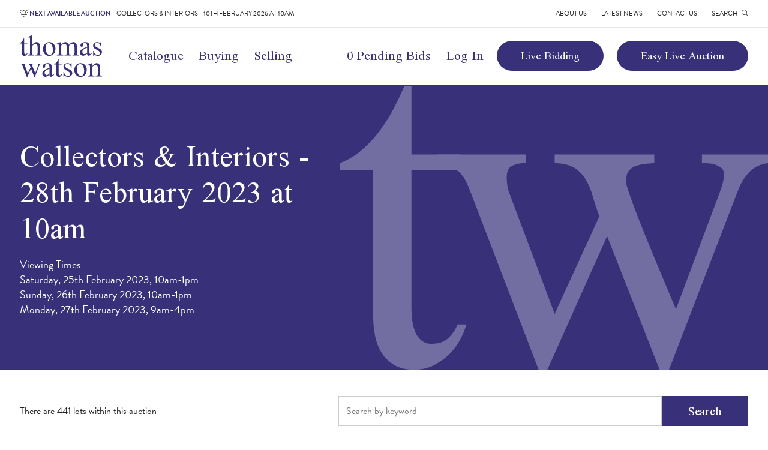

--- FILE ---
content_type: text/html; charset=UTF-8
request_url: https://www.thomaswatson.com/auction/collectors-interiors-28th-february-2023-at-10am
body_size: 5954
content:
<!DOCTYPE html>
<html class="no-js" lang="en">
<head>
	<meta charset="utf-8">
	<meta http-equiv="X-UA-Compatible" content="IE=edge,chrome=1">
	<meta name="viewport" content="width=device-width, initial-scale=1, viewport-fit=cover">

	<title>Collectors &amp; Interiors - 28th February 2023 at 10am | Thomas Watson</title>
	<meta name="description" content="">

	<link rel="apple-touch-icon" sizes="57x57" href="/images/favicon/apple-icon-57x57.png">
	<link rel="apple-touch-icon" sizes="60x60" href="/images/favicon/apple-icon-60x60.png">
	<link rel="apple-touch-icon" sizes="72x72" href="/images/favicon/apple-icon-72x72.png">
	<link rel="apple-touch-icon" sizes="76x76" href="/images/favicon/apple-icon-76x76.png">
	<link rel="apple-touch-icon" sizes="114x114" href="/images/favicon/apple-icon-114x114.png">
	<link rel="apple-touch-icon" sizes="120x120" href="/images/favicon/apple-icon-120x120.png">
	<link rel="apple-touch-icon" sizes="144x144" href="/images/favicon/apple-icon-144x144.png">
	<link rel="apple-touch-icon" sizes="152x152" href="/images/favicon/apple-icon-152x152.png">
	<link rel="apple-touch-icon" sizes="180x180" href="/images/favicon/apple-icon-180x180.png">
	<link rel="icon" type="image/png" sizes="192x192"  href="/images/favicon/android-icon-192x192.png">
	<link rel="icon" type="image/png" sizes="32x32" href="/images/favicon/favicon-32x32.png">
	<link rel="icon" type="image/png" sizes="96x96" href="/images/favicon/favicon-96x96.png">
	<link rel="icon" type="image/png" sizes="16x16" href="/images/favicon/favicon-16x16.png">
	<link rel="manifest" href="/images/favicon/manifest.json">
	<meta name="msapplication-TileColor" content="#38317a">
	<meta name="msapplication-TileImage" content="/images/favicon/ms-icon-144x144.png">
	<meta name="theme-color" content="#38317a">

	<!-- CSRF Token -->
	<meta name="csrf-token" content="VE6waTJeEzH0cxEoRcLM21ez6cnYo596aYoZBaWB">

	<!-- Preloads -->
	<link rel="preload" href="/css/app.css?id=91620c593eb1ba50dcdceca9cdfa0d24" as="style">
	<link rel="preload" href="/js/app.js?id=0ca93cceecb92ed8281f5611fb35f313" as="script">
	<link rel="preload" href="/js/vue.js?id=b7d0888376a6afb753cf666af48c0bfe" as="script">

	<link rel="preload" as="font" href="/fonts/scheherazade/regular.woff2" type="font/woff2" crossorigin="anonymous">
	<link rel="preload" as="font" href="/fonts/scheherazade/bold.woff2" type="font/woff2" crossorigin="anonymous">

	<link rel="prefetch" as="font" href="/fonts/vendor/@fortawesome/fontawesome-pro/webfa-brands-400.woff2" type="font/woff2" crossorigin="anonymous">
	<link rel="prefetch" as="font" href="/fonts/vendor/@fortawesome/fontawesome-pro/webfa-light-300.woff2" type="font/woff2" crossorigin="anonymous">
	<link rel="prefetch" as="font" href="/fonts/vendor/@fortawesome/fontawesome-pro/webfa-solid-900.woff2" type="font/woff2" crossorigin="anonymous">

	<link rel="stylesheet" href="https://use.typekit.net/kmz2yrl.css">

	<link href="/css/app.css?id=91620c593eb1ba50dcdceca9cdfa0d24" rel="stylesheet">

			<script type="text/plain" data-cookiecategory="analytics">
(function(i,s,o,g,r,a,m){i['GoogleAnalyticsObject']=r;i[r]=i[r]||function(){
(i[r].q=i[r].q||[]).push(arguments)},i[r].l=1*new Date();a=s.createElement(o),
m=s.getElementsByTagName(o)[0];a.async=1;a.src=g;m.parentNode.insertBefore(a,m)
})(window,document,'script','//www.google-analytics.com/analytics.js','ga');
ga('create', 'UA-37195446-1', 'auto');  // Replace with your property ID.
ga('require', 'ec');
</script>
	
	<link rel="canonical" href="https://www.thomaswatson.com/auction/collectors-interiors-28th-february-2023-at-10am" />

</head>
<body>
	
			
	
	<div id="app">

		<alert-bridge session_alerts="null" session_status="null"></alert-bridge>
<alert></alert>

		<div class="top_bar">
		<div class="constraint">
						<div class="header_info">
				<a href="https://www.thomaswatson.com/auction/collectors-interiors-10th-february-2026-at-10am"><i class="fal fa-bell-on"></i> <b>Next available auction</b> - <span>Collectors &amp; Interiors - 10th February 2026 at 10am</span></a>
			</div>
						<ul class="top_menu">
									<li><a href="/about-us">About Us</a></li>
									<li><a href="/news">Latest News</a></li>
									<li><a href="/contact-us">Contact Us</a></li>
								<li class="search_button expander" data-expand="search">Search <i class="fal fa-search"></i></li>
			</ul>
		</div>
	</div>
	<header class="header">
		<div class="main_bar">
			<div class="constraint">
									<div class="logo">
						<a href="/"><img src="https://www.thomaswatson.com/images/main-logo.svg" alt="Thomas Watson"></a>
					</div>
								<div class="navigation expandable">
					<ul class="main_menu">
													<li><a href="/catalogue">Catalogue</a></li>
													<li><a href="/buying-at-auction">Buying</a></li>
													<li><a href="/selling-at-auction">Selling</a></li>
																			<li class="mobile_only"><a href="/about-us">About Us</a></li>
													<li class="mobile_only"><a href="/news">Latest News</a></li>
													<li class="mobile_only"><a href="/contact-us">Contact Us</a></li>
											</ul>
					<ul class="account_menu">
						<li>
							<minicart :count="0" mobile="false">
								<a href="/basket">0 Pending Bids</a>
							</minicart>
						</li>
						<li><a href="https://www.thomaswatson.com/login" class="menu_button account_link"> Log In</a></li>
					</ul>
					<ul class="external_bid_menu">
													<li><a href="https://thomaswatson.atgportals.net/" target="_blank">Live Bidding</a></li>
													<li><a href="https://www.easyliveauction.com/auctioneers/thomaswatson/" target="_blank">Easy Live Auction</a></li>
											</ul>
				</div>
				<minicart :count="0" mobile="true">
					<a href="/basket" class="mobile_minicart"><i class="fal fa-shopping-basket"  data-count="0"></i></a>
				</minicart>
				<button type="button" id="mobile_search_button" class="mobile_search_button expander" data-expand="search" data-icon1="fa-search" data-icon2="fa-search-minus"><i class="fal fa-fw fa-search"></i></button>
				<button type="button" id="mobile_menu_button" class="mobile_menu_button expander" data-expand="navigation" data-icon1="fa-bars" data-icon2="fa-times"><i class="fal fa-fw fa-bars"></i></button>
			</div>
		</div>


	</header>
		<section class="search expandable" id="search">
		<div class="search_inner constraint">
			<form method="GET" action="https://www.thomaswatson.com/search" accept-charset="UTF-8">
				<input type="text" name="s" value="" placeholder="Search keywords" autocomplete="off" />
				<button type="submit">Search</button>
			</form>
			<button type="button" class="search_close"><i class="fal fa-times-square"></i></button>
		</div>
	</section>
		
	<section class="page_intro">
		<div class="constraint">
			<div class="content">
				<h1>Collectors &amp; Interiors - 28th February 2023 at 10am</h1>
								<p>Viewing Times<br>Saturday, 25th February 2023, 10am-1pm<br />
Sunday, 26th February 2023, 10am-1pm<br />
Monday, 27th February 2023, 9am-4pm</p>
							</div>
		</div>
	</section>

			<section class="lot_listing">
			<div class="constraint">

				<div class="lot_listing_search">
											<p>There are 441 lots within this auction</p>
										
					<form method="GET" action="https://www.thomaswatson.com/auction/collectors-interiors-28th-february-2023-at-10am" accept-charset="UTF-8">
						<input type="text" name="s" value="" placeholder="Search by keyword" autocomplete="off" />
						<input type="hidden" name="p" value="24">
						<button type="submit">Search</button>
					</form>

					<form method="GET" action="https://www.thomaswatson.com/auction/collectors-interiors-28th-february-2023-at-10am" accept-charset="UTF-8" id="pagesize">
						<label>Lots per page&nbsp;<select name="p" class="styled_select">
													<option value="24" >24</option>
													<option value="48" >48</option>
													<option value="96" >96</option>
												</select></label>
											</form>
				</div>

				<div class="lot_list card_list four_column">
											<a href="https://www.thomaswatson.com/lot/tray-lot-with-scent-bottles-animal-figures-etc" class="list_item with_sash" title="Tray lot with scent bottles, animal figures, etc." data-sash="1">
					<div class="image" style="background-image: url(https://thomaswatson.s3.eu-west-2.amazonaws.com/media/146898/conversions/1677170879-thumb.jpg);">
				<img src="https://thomaswatson.s3.eu-west-2.amazonaws.com/media/146898/conversions/1677170879-thumb.jpg" alt="Tray lot with scent bottles, animal figures, etc." loading="lazy">
			</div>
				<div class="text">
						<h2>Tray lot with scent bottles, animal figures, etc.</h2>
												<h3>Sold for: &pound;70.00</h3>
										<p class="button">View </p>
		</div>
	</a>											<a href="https://www.thomaswatson.com/lot/linthorpe-pottery-two-cups-and-saucers-basin-jar-and-two-vases-6" class="list_item with_sash" title="Linthorpe Pottery: two cups and saucers, basin, jar and two vases (6)." data-sash="2">
					<div class="image" style="background-image: url(https://thomaswatson.s3.eu-west-2.amazonaws.com/media/146899/conversions/1677170879-thumb.jpg);">
				<img src="https://thomaswatson.s3.eu-west-2.amazonaws.com/media/146899/conversions/1677170879-thumb.jpg" alt="Linthorpe Pottery: two cups and saucers, basin, jar and two vases (6)." loading="lazy">
			</div>
				<div class="text">
						<h2>Linthorpe Pottery: two cups and saucers, basin, jar and two vases (6).</h2>
												<h3>Sold for: &pound;60.00</h3>
										<p class="button">View </p>
		</div>
	</a>											<a href="https://www.thomaswatson.com/lot/linthorpe-and-other-pottery-including-yellow-vase-number-1637-27cm-6" class="list_item with_sash" title="Linthorpe and other pottery including yellow vase number 1637, 27cm (6)." data-sash="3">
					<div class="image" style="background-image: url(https://thomaswatson.s3.eu-west-2.amazonaws.com/media/146900/conversions/1677170879-thumb.jpg);">
				<img src="https://thomaswatson.s3.eu-west-2.amazonaws.com/media/146900/conversions/1677170879-thumb.jpg" alt="Linthorpe and other pottery including yellow vase number 1637, 27cm (6)." loading="lazy">
			</div>
				<div class="text">
						<h2>Linthorpe and other pottery including yellow vase number 1637, 27cm (6).</h2>
												<h3>Sold for: &pound;60.00</h3>
										<p class="button">View </p>
		</div>
	</a>											<a href="https://www.thomaswatson.com/lot/two-burmantofts-pieces-and-other-pottery-9" class="list_item with_sash" title="Two Burmantofts pieces and other pottery (9)." data-sash="4">
					<div class="image" style="background-image: url(https://thomaswatson.s3.eu-west-2.amazonaws.com/media/146901/conversions/1677170880-thumb.jpg);">
				<img src="https://thomaswatson.s3.eu-west-2.amazonaws.com/media/146901/conversions/1677170880-thumb.jpg" alt="Two Burmantofts pieces and other pottery (9)." loading="lazy">
			</div>
				<div class="text">
						<h2>Two Burmantofts pieces and other pottery (9).</h2>
												<h3>Sold for: &pound;40.00</h3>
										<p class="button">View </p>
		</div>
	</a>											<a href="https://www.thomaswatson.com/lot/linthorpe-pottery-seven-pieces-of-floral-decoration-on-brown-ground" class="list_item with_sash" title="Linthorpe Pottery: seven pieces of floral decoration on brown ground." data-sash="5">
					<div class="image" style="background-image: url(https://thomaswatson.s3.eu-west-2.amazonaws.com/media/146902/conversions/1677170880-thumb.jpg);">
				<img src="https://thomaswatson.s3.eu-west-2.amazonaws.com/media/146902/conversions/1677170880-thumb.jpg" alt="Linthorpe Pottery: seven pieces of floral decoration on brown ground." loading="lazy">
			</div>
				<div class="text">
						<h2>Linthorpe Pottery: seven pieces of floral decoration on brown ground.</h2>
												<h3>Sold for: &pound;60.00</h3>
										<p class="button">View </p>
		</div>
	</a>											<a href="https://www.thomaswatson.com/lot/three-linthorpe-pottery-oil-lamp-reservoirs-two-cups-and-saucers-and-unmarked-moulded-dish-6" class="list_item with_sash" title="Three Linthorpe Pottery oil lamp reservoirs, two cups and saucers, and unmarked moulded dish (6)." data-sash="6">
					<div class="image" style="background-image: url(https://thomaswatson.s3.eu-west-2.amazonaws.com/media/146903/conversions/1677170880-thumb.jpg);">
				<img src="https://thomaswatson.s3.eu-west-2.amazonaws.com/media/146903/conversions/1677170880-thumb.jpg" alt="Three Linthorpe Pottery oil lamp reservoirs, two cups and saucers, and..." loading="lazy">
			</div>
				<div class="text">
						<h2>Three Linthorpe Pottery oil lamp reservoirs, two cups and saucers, and...</h2>
												<h3>Sold for: &pound;50.00</h3>
										<p class="button">View </p>
		</div>
	</a>											<a href="https://www.thomaswatson.com/lot/tray-lot-with-chinese-plates-blanch-de-chine-figure-bowls-etc" class="list_item with_sash" title="Tray lot with Chinese plates, blanch de chine figure, bowls, etc." data-sash="7">
					<div class="image" style="background-image: url(https://thomaswatson.s3.eu-west-2.amazonaws.com/media/146904/conversions/1677170880-thumb.jpg);">
				<img src="https://thomaswatson.s3.eu-west-2.amazonaws.com/media/146904/conversions/1677170880-thumb.jpg" alt="Tray lot with Chinese plates, blanch de chine figure, bowls, etc." loading="lazy">
			</div>
				<div class="text">
						<h2>Tray lot with Chinese plates, blanch de chine figure, bowls, etc.</h2>
												<h3>Sold for: &pound;100.00</h3>
										<p class="button">View </p>
		</div>
	</a>											<a href="https://www.thomaswatson.com/lot/collection-of-five-ornate-brass-inkstands" class="list_item with_sash" title="Collection of five ornate brass inkstands." data-sash="8">
					<div class="image" style="background-image: url(https://thomaswatson.s3.eu-west-2.amazonaws.com/media/146905/conversions/1677170880-thumb.jpg);">
				<img src="https://thomaswatson.s3.eu-west-2.amazonaws.com/media/146905/conversions/1677170880-thumb.jpg" alt="Collection of five ornate brass inkstands." loading="lazy">
			</div>
				<div class="text">
						<h2>Collection of five ornate brass inkstands.</h2>
												<h3>Item did not sell at auction</h3>
										<p class="button">View </p>
		</div>
	</a>											<a href="https://www.thomaswatson.com/lot/pair-soapstone-figures-beswick-owl-and-greenfinch-teaware-royal-winton-shelley-doulton-etc" class="list_item with_sash" title="Pair soapstone figures, Beswick Owl and Greenfinch, teaware, Royal Winton, Shelley, Doulton, etc." data-sash="9">
					<div class="image" style="background-image: url(https://thomaswatson.s3.eu-west-2.amazonaws.com/media/146906/conversions/1677170880-thumb.jpg);">
				<img src="https://thomaswatson.s3.eu-west-2.amazonaws.com/media/146906/conversions/1677170880-thumb.jpg" alt="Pair soapstone figures, Beswick Owl and Greenfinch, teaware, Royal Winton,..." loading="lazy">
			</div>
				<div class="text">
						<h2>Pair soapstone figures, Beswick Owl and Greenfinch, teaware, Royal Winton,...</h2>
												<h3>Sold for: &pound;70.00</h3>
										<p class="button">View </p>
		</div>
	</a>											<a href="https://www.thomaswatson.com/lot/glassware-including-squirrel-and-acorn-box-paperweights-carnival-egg-box-etc" class="list_item with_sash" title="Glassware including squirrel and acorn box, paperweights, Carnival egg box, etc." data-sash="10">
					<div class="image" style="background-image: url(https://thomaswatson.s3.eu-west-2.amazonaws.com/media/146907/conversions/1677170880-thumb.jpg);">
				<img src="https://thomaswatson.s3.eu-west-2.amazonaws.com/media/146907/conversions/1677170880-thumb.jpg" alt="Glassware including squirrel and acorn box, paperweights, Carnival egg..." loading="lazy">
			</div>
				<div class="text">
						<h2>Glassware including squirrel and acorn box, paperweights, Carnival egg...</h2>
												<h3>Sold for: &pound;100.00</h3>
										<p class="button">View </p>
		</div>
	</a>											<a href="https://www.thomaswatson.com/lot/royal-crown-derby-imari-plate-27cm-and-two-cups-and-saucers" class="list_item with_sash" title="Royal Crown Derby Imari plate, 27cm, and two cups and saucers." data-sash="11">
					<div class="image" style="background-image: url(https://thomaswatson.s3.eu-west-2.amazonaws.com/media/146908/conversions/1677170881-thumb.jpg);">
				<img src="https://thomaswatson.s3.eu-west-2.amazonaws.com/media/146908/conversions/1677170881-thumb.jpg" alt="Royal Crown Derby Imari plate, 27cm, and two cups and saucers." loading="lazy">
			</div>
				<div class="text">
						<h2>Royal Crown Derby Imari plate, 27cm, and two cups and saucers.</h2>
												<h3>Sold for: &pound;90.00</h3>
										<p class="button">View </p>
		</div>
	</a>											<a href="https://www.thomaswatson.com/lot/collection-of-nine-wall-pockets-radford-sylvac-etc" class="list_item with_sash" title="Collection of nine wall pockets, Radford, Sylvac, etc." data-sash="12">
					<div class="image" style="background-image: url(https://thomaswatson.s3.eu-west-2.amazonaws.com/media/146909/conversions/1677170881-thumb.jpg);">
				<img src="https://thomaswatson.s3.eu-west-2.amazonaws.com/media/146909/conversions/1677170881-thumb.jpg" alt="Collection of nine wall pockets, Radford, Sylvac, etc." loading="lazy">
			</div>
				<div class="text">
						<h2>Collection of nine wall pockets, Radford, Sylvac, etc.</h2>
												<h3>Sold for: &pound;40.00</h3>
										<p class="button">View </p>
		</div>
	</a>											<a href="https://www.thomaswatson.com/lot/tray-lot-with-jewellery-worcester-vase-soapstone-etc" class="list_item with_sash" title="Tray lot with jewellery, Worcester vase, soapstone, etc." data-sash="13">
					<div class="image" style="background-image: url(https://thomaswatson.s3.eu-west-2.amazonaws.com/media/146910/conversions/1677170881-thumb.jpg);">
				<img src="https://thomaswatson.s3.eu-west-2.amazonaws.com/media/146910/conversions/1677170881-thumb.jpg" alt="Tray lot with jewellery, Worcester vase, soapstone, etc." loading="lazy">
			</div>
				<div class="text">
						<h2>Tray lot with jewellery, Worcester vase, soapstone, etc.</h2>
												<h3>Sold for: &pound;60.00</h3>
										<p class="button">View </p>
		</div>
	</a>											<a href="https://www.thomaswatson.com/lot/collection-of-royal-copenhagen-pin-trays-vases-and-bird-and-continental-dancing-figure-11" class="list_item with_sash" title="Collection of Royal Copenhagen pin trays, vases and bird, and Continental dancing figure (11)." data-sash="14">
					<div class="image" style="background-image: url(https://thomaswatson.s3.eu-west-2.amazonaws.com/media/146911/conversions/1677170881-thumb.jpg);">
				<img src="https://thomaswatson.s3.eu-west-2.amazonaws.com/media/146911/conversions/1677170881-thumb.jpg" alt="Collection of Royal Copenhagen pin trays, vases and bird, and Continental..." loading="lazy">
			</div>
				<div class="text">
						<h2>Collection of Royal Copenhagen pin trays, vases and bird, and Continental...</h2>
												<h3>Sold for: &pound;60.00</h3>
										<p class="button">View </p>
		</div>
	</a>											<a href="https://www.thomaswatson.com/lot/lladro-three-dove-pieces-and-goose-taking-flight-with-three-boxes" class="list_item with_sash" title="Lladro: three dove pieces and goose taking flight, with three boxes." data-sash="15">
					<div class="image" style="background-image: url(https://thomaswatson.s3.eu-west-2.amazonaws.com/media/146912/conversions/1677170882-thumb.jpg);">
				<img src="https://thomaswatson.s3.eu-west-2.amazonaws.com/media/146912/conversions/1677170882-thumb.jpg" alt="Lladro: three dove pieces and goose taking flight, with three boxes." loading="lazy">
			</div>
				<div class="text">
						<h2>Lladro: three dove pieces and goose taking flight, with three boxes.</h2>
												<h3>Sold for: &pound;40.00</h3>
										<p class="button">View </p>
		</div>
	</a>											<a href="https://www.thomaswatson.com/lot/tray-lot-with-japanese-miniature-cabinet-vintage-door-knocks-and-finger-plates-zeiss-opera-glasses" class="list_item with_sash" title="Tray lot with Japanese miniature cabinet, vintage door knocks and finger plates, Zeiss opera glasses, etc." data-sash="16">
					<div class="image" style="background-image: url(https://thomaswatson.s3.eu-west-2.amazonaws.com/media/146913/conversions/1677170882-thumb.jpg);">
				<img src="https://thomaswatson.s3.eu-west-2.amazonaws.com/media/146913/conversions/1677170882-thumb.jpg" alt="Tray lot with Japanese miniature cabinet, vintage door knocks and finger..." loading="lazy">
			</div>
				<div class="text">
						<h2>Tray lot with Japanese miniature cabinet, vintage door knocks and finger...</h2>
												<h3>Sold for: &pound;80.00</h3>
										<p class="button">View </p>
		</div>
	</a>											<a href="https://www.thomaswatson.com/lot/three-victorian-red-glass-lustres" class="list_item with_sash" title="Three Victorian red glass lustres." data-sash="17">
					<div class="image" style="background-image: url(https://thomaswatson.s3.eu-west-2.amazonaws.com/media/146914/conversions/1677170882-thumb.jpg);">
				<img src="https://thomaswatson.s3.eu-west-2.amazonaws.com/media/146914/conversions/1677170882-thumb.jpg" alt="Three Victorian red glass lustres." loading="lazy">
			</div>
				<div class="text">
						<h2>Three Victorian red glass lustres.</h2>
												<h3>Sold for: &pound;70.00</h3>
										<p class="button">View </p>
		</div>
	</a>											<a href="https://www.thomaswatson.com/lot/three-lladro-girl-with-lamb-figures-and-two-polar-bears-with-three-boxes-5" class="list_item with_sash" title="Three Lladro girl with lamb figures and two polar bears, with three boxes (5)." data-sash="18">
					<div class="image" style="background-image: url(https://thomaswatson.s3.eu-west-2.amazonaws.com/media/146915/conversions/1677170882-thumb.jpg);">
				<img src="https://thomaswatson.s3.eu-west-2.amazonaws.com/media/146915/conversions/1677170882-thumb.jpg" alt="Three Lladro girl with lamb figures and two polar bears, with three boxes..." loading="lazy">
			</div>
				<div class="text">
						<h2>Three Lladro girl with lamb figures and two polar bears, with three boxes...</h2>
												<h3>Sold for: &pound;40.00</h3>
										<p class="button">View </p>
		</div>
	</a>											<a href="https://www.thomaswatson.com/lot/collection-of-eleven-wade-natwest-piggy-banks" class="list_item with_sash" title="Collection of eleven Wade Natwest piggy banks." data-sash="19">
					<div class="image" style="background-image: url(https://thomaswatson.s3.eu-west-2.amazonaws.com/media/146916/conversions/1677170882-thumb.jpg);">
				<img src="https://thomaswatson.s3.eu-west-2.amazonaws.com/media/146916/conversions/1677170882-thumb.jpg" alt="Collection of eleven Wade Natwest piggy banks." loading="lazy">
			</div>
				<div class="text">
						<h2>Collection of eleven Wade Natwest piggy banks.</h2>
												<h3>Sold for: &pound;100.00</h3>
										<p class="button">View </p>
		</div>
	</a>											<a href="https://www.thomaswatson.com/lot/royal-crown-derby-noahs-ark-paperweight-and-seven-pairs-of-animals-and-mini-dove-with-boxes-9" class="list_item with_sash" title="Royal Crown Derby Noah&#039;s Ark paperweight and seven pairs of animals and mini dove, with boxes (9)." data-sash="20">
					<div class="image" style="background-image: url(https://thomaswatson.s3.eu-west-2.amazonaws.com/media/146917/conversions/1677170883-thumb.jpg);">
				<img src="https://thomaswatson.s3.eu-west-2.amazonaws.com/media/146917/conversions/1677170883-thumb.jpg" alt="Royal Crown Derby Noah&#039;s Ark paperweight and seven pairs of animals and..." loading="lazy">
			</div>
				<div class="text">
						<h2>Royal Crown Derby Noah&#039;s Ark paperweight and seven pairs of animals and...</h2>
												<h3>Sold for: &pound;240.00</h3>
										<p class="button">View </p>
		</div>
	</a>											<a href="https://www.thomaswatson.com/lot/lladro-lamp-lighter-elegant-lady-and-ballet-dancer-3" class="list_item with_sash" title="Lladro lamp lighter, elegant lady and ballet dancer (3)." data-sash="21">
					<div class="image" style="background-image: url(https://thomaswatson.s3.eu-west-2.amazonaws.com/media/146918/conversions/1677170883-thumb.jpg);">
				<img src="https://thomaswatson.s3.eu-west-2.amazonaws.com/media/146918/conversions/1677170883-thumb.jpg" alt="Lladro lamp lighter, elegant lady and ballet dancer (3)." loading="lazy">
			</div>
				<div class="text">
						<h2>Lladro lamp lighter, elegant lady and ballet dancer (3).</h2>
												<h3>Sold for: &pound;60.00</h3>
										<p class="button">View </p>
		</div>
	</a>											<a href="https://www.thomaswatson.com/lot/six-lladro-pieces-nao-puppies-and-three-boxed-coalport-ladies" class="list_item with_sash" title="Six Lladro pieces, Nao puppies, and three boxed Coalport ladies." data-sash="22">
					<div class="image" style="background-image: url(https://thomaswatson.s3.eu-west-2.amazonaws.com/media/146919/conversions/1677170883-thumb.jpg);">
				<img src="https://thomaswatson.s3.eu-west-2.amazonaws.com/media/146919/conversions/1677170883-thumb.jpg" alt="Six Lladro pieces, Nao puppies, and three boxed Coalport ladies." loading="lazy">
			</div>
				<div class="text">
						<h2>Six Lladro pieces, Nao puppies, and three boxed Coalport ladies.</h2>
												<h3>Sold for: &pound;140.00</h3>
										<p class="button">View </p>
		</div>
	</a>											<a href="https://www.thomaswatson.com/lot/japanese-kokura-tea-set" class="list_item with_sash" title="Japanese Kokura tea set." data-sash="23">
					<div class="image" style="background-image: url(https://thomaswatson.s3.eu-west-2.amazonaws.com/media/146920/conversions/1677170883-thumb.jpg);">
				<img src="https://thomaswatson.s3.eu-west-2.amazonaws.com/media/146920/conversions/1677170883-thumb.jpg" alt="Japanese Kokura tea set." loading="lazy">
			</div>
				<div class="text">
						<h2>Japanese Kokura tea set.</h2>
												<h3>Item did not sell at auction</h3>
										<p class="button">View </p>
		</div>
	</a>											<a href="https://www.thomaswatson.com/lot/coalport-rose-decorated-sixteen-piece-dessert-service" class="list_item with_sash" title="Coalport rose decorated sixteen piece dessert service." data-sash="24">
					<div class="image" style="background-image: url(https://thomaswatson.s3.eu-west-2.amazonaws.com/media/146921/conversions/1677170883-thumb.jpg);">
				<img src="https://thomaswatson.s3.eu-west-2.amazonaws.com/media/146921/conversions/1677170883-thumb.jpg" alt="Coalport rose decorated sixteen piece dessert service." loading="lazy">
			</div>
				<div class="text">
						<h2>Coalport rose decorated sixteen piece dessert service.</h2>
												<h3>Sold for: &pound;50.00</h3>
										<p class="button">View </p>
		</div>
	</a>									</div>

			</div>
		</section>
		<div class="pagination_wrapper">
			<nav>
        <ul class="pagination">
		
					<li class="page-item disabled" aria-disabled="true" aria-label="&laquo; Previous">
				<span class="page-link" aria-hidden="true">&lsaquo;</span>
			</li>
		
		
									<li class="page-item c  active">
					<a class="page-link d" href="https://www.thomaswatson.com/auction/collectors-interiors-28th-february-2023-at-10am?page=1">1</a>
				</li>
							<li class="page-item c ">
					<a class="page-link d" href="https://www.thomaswatson.com/auction/collectors-interiors-28th-february-2023-at-10am?page=2">2</a>
				</li>
							<li class="page-item c ">
					<a class="page-link d" href="https://www.thomaswatson.com/auction/collectors-interiors-28th-february-2023-at-10am?page=3">3</a>
				</li>
							<li class="page-item c ">
					<a class="page-link d" href="https://www.thomaswatson.com/auction/collectors-interiors-28th-february-2023-at-10am?page=4">4</a>
				</li>
												
                <li class="page-item not_mobile" aria-disabled="true"><span class="page-link">...</span></li>
                <li class="page-item mobile_only"><a class="page-link d" href="https://www.thomaswatson.com/auction/collectors-interiors-28th-february-2023-at-10am?page=19">Last</a></li>
						<li class="page-item not_mobile">
				<a class="page-link" href="https://www.thomaswatson.com/auction/collectors-interiors-28th-february-2023-at-10am?page=19">19</a>
			</li>
		
		
					<li class="page-item g">
				<a class="page-link" href="https://www.thomaswatson.com/auction/collectors-interiors-28th-february-2023-at-10am?page=2" rel="next" aria-label="Next &raquo;">&rsaquo;</a>
			</li>
			</ul>
</nav>

		</div>
	

		<section class="newsletter_signup">
		<div class="constraint">

			<div class="title">
				<h4>Sign up to our newsletter</h4>
			</div>
		
			<!-- Begin Mailchimp Signup Form -->

			<div id="mc_embed_signup">
				<form action="https://thomaswatson.us13.list-manage.com/subscribe/post?u=e7c32590f13f194de9e9d076d&amp;id=ca7a9fad6d" method="post" id="mc-embedded-subscribe-form" name="mc-embedded-subscribe-form" class="validate" target="_blank" novalidate>
					<div id="mc_embed_signup_scroll">
						<div class="mc-field-group">
							<input type="email" value="" name="EMAIL" class="required email" id="mce-EMAIL" placeholder=" ">
							<label for="mce-EMAIL">Enter your email address</label>
						</div>
						<div id="mce-responses" class="clear">
							<div class="response" id="mce-error-response" style="display:none"></div>
							<div class="response" id="mce-success-response" style="display:none"></div>
						</div>    <!-- real people should not fill this in and expect good things - do not remove this or risk form bot signups-->
						<div style="position: absolute; left: -5000px;" aria-hidden="true"><input type="text" name="b_e7c32590f13f194de9e9d076d_ca7a9fad6d" tabindex="-1" value=""></div>
						<div class="clear mc-submit-button"><button type="submit" name="subscribe" id="mc-embedded-subscribe"><i class="fal fa-envelope"></i> Sign Up</button></div>
					</div>
				</form>
			</div>
			
		
		</div>
	</section>		<footer class="footer">
		<div class="constraint">
			<div class="footer_column">
				<h4>Quick Links</h4>
				<ul>
									<li><a href="/catalogue">Catalogue</a></li>
									<li><a href="/buying-at-auction">Buying</a></li>
									<li><a href="/selling-at-auction">Selling</a></li>
									<li><a href="/faqs">FAQs</a></li>
								</ul>
			</div>
			<div class="footer_column">
				<h4>Bidding</h4>
				<ul>
									<li><a href="/login">Log In</a></li>
									<li><a href="https://thomaswatson.atgportals.net/">Live Bidding</a></li>
									<li><a href="https://www.easyliveauction.com/auctioneers/thomaswatson/">Easy Live Auction</a></li>
								</ul>
			</div>
			<div class="footer_column">
				<h4>Contact Us</h4>
								<p><span>The Gallery Saleroom</span>, <span>Northumberland Street</span>, <span>Darlington</span>, <span>County Durham</span>, <span>DL3 7HJ</span></p>
				<p>
					<span>Telephone: <a href="tel:01325 462559">01325 462559</a></span>
					<span>Email: <a href="mailto:enquiries@thomaswatson.com">enquiries@thomaswatson.com</a></span>
				</p>
			</div>
			<div class="footer_column">
			</div>
		</div>
	</footer>

	<div class="legal">
		<div class="constraint">
			<ul>
									<li><a href="/privacy-policy">Privacy Policy</a></li>
									<li><a href="/terms-and-conditions">Terms &amp; Conditions</a></li>
							</ul>
			<p>Website designed &amp; developed by <a href="https://hush.digital" target="_blank" style="color: #F280AB;">hush.digital</a></p>
		</div>
	</div>
	</div>
 
	<!-- Scripts -->
	<script src="/js/app.js?id=0ca93cceecb92ed8281f5611fb35f313"></script>
	<script src="/js/vue.js?id=b7d0888376a6afb753cf666af48c0bfe"></script>

				<script type='text/javascript' src='//s3.amazonaws.com/downloads.mailchimp.com/js/mc-validate.js'></script><script type='text/javascript'>(function($) {window.fnames = new Array(); window.ftypes = new Array();fnames[0]='EMAIL';ftypes[0]='email';fnames[1]='FNAME';ftypes[1]='text';fnames[2]='LNAME';ftypes[2]='text';fnames[3]='ADDRESS';ftypes[3]='address';fnames[4]='PHONE';ftypes[4]='phone';fnames[5]='MMERGE5';ftypes[5]='text';}(jQuery));var $mcj = jQuery.noConflict(true);</script>
				
			
	
</body>
</html>

--- FILE ---
content_type: text/css
request_url: https://www.thomaswatson.com/css/app.css?id=91620c593eb1ba50dcdceca9cdfa0d24
body_size: 47808
content:
/*!
 * animate.css - https://animate.style/
 * Version - 4.1.1
 * Licensed under the MIT license - http://opensource.org/licenses/MIT
 *
 * Copyright (c) 2020 Animate.css
 */:root{--animate-duration:1s;--animate-delay:1s;--animate-repeat:1}.animate__animated{-webkit-animation-duration:1s;animation-duration:1s;-webkit-animation-duration:var(--animate-duration);animation-duration:var(--animate-duration);-webkit-animation-fill-mode:both;animation-fill-mode:both}.animate__animated.animate__infinite{-webkit-animation-iteration-count:infinite;animation-iteration-count:infinite}.animate__animated.animate__repeat-1{-webkit-animation-iteration-count:1;animation-iteration-count:1;-webkit-animation-iteration-count:var(--animate-repeat);animation-iteration-count:var(--animate-repeat)}.animate__animated.animate__repeat-2{-webkit-animation-iteration-count:2;animation-iteration-count:2;-webkit-animation-iteration-count:calc(var(--animate-repeat)*2);animation-iteration-count:calc(var(--animate-repeat)*2)}.animate__animated.animate__repeat-3{-webkit-animation-iteration-count:3;animation-iteration-count:3;-webkit-animation-iteration-count:calc(var(--animate-repeat)*3);animation-iteration-count:calc(var(--animate-repeat)*3)}.animate__animated.animate__delay-1s{-webkit-animation-delay:1s;animation-delay:1s;-webkit-animation-delay:var(--animate-delay);animation-delay:var(--animate-delay)}.animate__animated.animate__delay-2s{-webkit-animation-delay:2s;animation-delay:2s;-webkit-animation-delay:calc(var(--animate-delay)*2);animation-delay:calc(var(--animate-delay)*2)}.animate__animated.animate__delay-3s{-webkit-animation-delay:3s;animation-delay:3s;-webkit-animation-delay:calc(var(--animate-delay)*3);animation-delay:calc(var(--animate-delay)*3)}.animate__animated.animate__delay-4s{-webkit-animation-delay:4s;animation-delay:4s;-webkit-animation-delay:calc(var(--animate-delay)*4);animation-delay:calc(var(--animate-delay)*4)}.animate__animated.animate__delay-5s{-webkit-animation-delay:5s;animation-delay:5s;-webkit-animation-delay:calc(var(--animate-delay)*5);animation-delay:calc(var(--animate-delay)*5)}.animate__animated.animate__faster{-webkit-animation-duration:.5s;animation-duration:.5s;-webkit-animation-duration:calc(var(--animate-duration)/2);animation-duration:calc(var(--animate-duration)/2)}.animate__animated.animate__fast{-webkit-animation-duration:.8s;animation-duration:.8s;-webkit-animation-duration:calc(var(--animate-duration)*.8);animation-duration:calc(var(--animate-duration)*.8)}.animate__animated.animate__slow{-webkit-animation-duration:2s;animation-duration:2s;-webkit-animation-duration:calc(var(--animate-duration)*2);animation-duration:calc(var(--animate-duration)*2)}.animate__animated.animate__slower{-webkit-animation-duration:3s;animation-duration:3s;-webkit-animation-duration:calc(var(--animate-duration)*3);animation-duration:calc(var(--animate-duration)*3)}@media (prefers-reduced-motion:reduce),print{.animate__animated{-webkit-animation-duration:1ms!important;animation-duration:1ms!important;-webkit-animation-iteration-count:1!important;animation-iteration-count:1!important;-webkit-transition-duration:1ms!important;transition-duration:1ms!important}.animate__animated[class*=Out]{opacity:0}}@-webkit-keyframes bounce{0%,20%,53%,to{-webkit-animation-timing-function:cubic-bezier(.215,.61,.355,1);animation-timing-function:cubic-bezier(.215,.61,.355,1);-webkit-transform:translateZ(0);transform:translateZ(0)}40%,43%{-webkit-animation-timing-function:cubic-bezier(.755,.05,.855,.06);animation-timing-function:cubic-bezier(.755,.05,.855,.06);-webkit-transform:translate3d(0,-30px,0) scaleY(1.1);transform:translate3d(0,-30px,0) scaleY(1.1)}70%{-webkit-animation-timing-function:cubic-bezier(.755,.05,.855,.06);animation-timing-function:cubic-bezier(.755,.05,.855,.06);-webkit-transform:translate3d(0,-15px,0) scaleY(1.05);transform:translate3d(0,-15px,0) scaleY(1.05)}80%{-webkit-transform:translateZ(0) scaleY(.95);transform:translateZ(0) scaleY(.95);-webkit-transition-timing-function:cubic-bezier(.215,.61,.355,1);transition-timing-function:cubic-bezier(.215,.61,.355,1)}90%{-webkit-transform:translate3d(0,-4px,0) scaleY(1.02);transform:translate3d(0,-4px,0) scaleY(1.02)}}@keyframes bounce{0%,20%,53%,to{-webkit-animation-timing-function:cubic-bezier(.215,.61,.355,1);animation-timing-function:cubic-bezier(.215,.61,.355,1);-webkit-transform:translateZ(0);transform:translateZ(0)}40%,43%{-webkit-animation-timing-function:cubic-bezier(.755,.05,.855,.06);animation-timing-function:cubic-bezier(.755,.05,.855,.06);-webkit-transform:translate3d(0,-30px,0) scaleY(1.1);transform:translate3d(0,-30px,0) scaleY(1.1)}70%{-webkit-animation-timing-function:cubic-bezier(.755,.05,.855,.06);animation-timing-function:cubic-bezier(.755,.05,.855,.06);-webkit-transform:translate3d(0,-15px,0) scaleY(1.05);transform:translate3d(0,-15px,0) scaleY(1.05)}80%{-webkit-transform:translateZ(0) scaleY(.95);transform:translateZ(0) scaleY(.95);-webkit-transition-timing-function:cubic-bezier(.215,.61,.355,1);transition-timing-function:cubic-bezier(.215,.61,.355,1)}90%{-webkit-transform:translate3d(0,-4px,0) scaleY(1.02);transform:translate3d(0,-4px,0) scaleY(1.02)}}.animate__bounce{-webkit-animation-name:bounce;animation-name:bounce;-webkit-transform-origin:center bottom;transform-origin:center bottom}@-webkit-keyframes flash{0%,50%,to{opacity:1}25%,75%{opacity:0}}@keyframes flash{0%,50%,to{opacity:1}25%,75%{opacity:0}}.animate__flash{-webkit-animation-name:flash;animation-name:flash}@-webkit-keyframes pulse{0%{-webkit-transform:scaleX(1);transform:scaleX(1)}50%{-webkit-transform:scale3d(1.05,1.05,1.05);transform:scale3d(1.05,1.05,1.05)}to{-webkit-transform:scaleX(1);transform:scaleX(1)}}@keyframes pulse{0%{-webkit-transform:scaleX(1);transform:scaleX(1)}50%{-webkit-transform:scale3d(1.05,1.05,1.05);transform:scale3d(1.05,1.05,1.05)}to{-webkit-transform:scaleX(1);transform:scaleX(1)}}.animate__pulse{-webkit-animation-name:pulse;animation-name:pulse;-webkit-animation-timing-function:ease-in-out;animation-timing-function:ease-in-out}@-webkit-keyframes rubberBand{0%{-webkit-transform:scaleX(1);transform:scaleX(1)}30%{-webkit-transform:scale3d(1.25,.75,1);transform:scale3d(1.25,.75,1)}40%{-webkit-transform:scale3d(.75,1.25,1);transform:scale3d(.75,1.25,1)}50%{-webkit-transform:scale3d(1.15,.85,1);transform:scale3d(1.15,.85,1)}65%{-webkit-transform:scale3d(.95,1.05,1);transform:scale3d(.95,1.05,1)}75%{-webkit-transform:scale3d(1.05,.95,1);transform:scale3d(1.05,.95,1)}to{-webkit-transform:scaleX(1);transform:scaleX(1)}}@keyframes rubberBand{0%{-webkit-transform:scaleX(1);transform:scaleX(1)}30%{-webkit-transform:scale3d(1.25,.75,1);transform:scale3d(1.25,.75,1)}40%{-webkit-transform:scale3d(.75,1.25,1);transform:scale3d(.75,1.25,1)}50%{-webkit-transform:scale3d(1.15,.85,1);transform:scale3d(1.15,.85,1)}65%{-webkit-transform:scale3d(.95,1.05,1);transform:scale3d(.95,1.05,1)}75%{-webkit-transform:scale3d(1.05,.95,1);transform:scale3d(1.05,.95,1)}to{-webkit-transform:scaleX(1);transform:scaleX(1)}}.animate__rubberBand{-webkit-animation-name:rubberBand;animation-name:rubberBand}@-webkit-keyframes shakeX{0%,to{-webkit-transform:translateZ(0);transform:translateZ(0)}10%,30%,50%,70%,90%{-webkit-transform:translate3d(-10px,0,0);transform:translate3d(-10px,0,0)}20%,40%,60%,80%{-webkit-transform:translate3d(10px,0,0);transform:translate3d(10px,0,0)}}@keyframes shakeX{0%,to{-webkit-transform:translateZ(0);transform:translateZ(0)}10%,30%,50%,70%,90%{-webkit-transform:translate3d(-10px,0,0);transform:translate3d(-10px,0,0)}20%,40%,60%,80%{-webkit-transform:translate3d(10px,0,0);transform:translate3d(10px,0,0)}}.animate__shakeX{-webkit-animation-name:shakeX;animation-name:shakeX}@-webkit-keyframes shakeY{0%,to{-webkit-transform:translateZ(0);transform:translateZ(0)}10%,30%,50%,70%,90%{-webkit-transform:translate3d(0,-10px,0);transform:translate3d(0,-10px,0)}20%,40%,60%,80%{-webkit-transform:translate3d(0,10px,0);transform:translate3d(0,10px,0)}}@keyframes shakeY{0%,to{-webkit-transform:translateZ(0);transform:translateZ(0)}10%,30%,50%,70%,90%{-webkit-transform:translate3d(0,-10px,0);transform:translate3d(0,-10px,0)}20%,40%,60%,80%{-webkit-transform:translate3d(0,10px,0);transform:translate3d(0,10px,0)}}.animate__shakeY{-webkit-animation-name:shakeY;animation-name:shakeY}@-webkit-keyframes headShake{0%{-webkit-transform:translateX(0);transform:translateX(0)}6.5%{-webkit-transform:translateX(-6px) rotateY(-9deg);transform:translateX(-6px) rotateY(-9deg)}18.5%{-webkit-transform:translateX(5px) rotateY(7deg);transform:translateX(5px) rotateY(7deg)}31.5%{-webkit-transform:translateX(-3px) rotateY(-5deg);transform:translateX(-3px) rotateY(-5deg)}43.5%{-webkit-transform:translateX(2px) rotateY(3deg);transform:translateX(2px) rotateY(3deg)}50%{-webkit-transform:translateX(0);transform:translateX(0)}}@keyframes headShake{0%{-webkit-transform:translateX(0);transform:translateX(0)}6.5%{-webkit-transform:translateX(-6px) rotateY(-9deg);transform:translateX(-6px) rotateY(-9deg)}18.5%{-webkit-transform:translateX(5px) rotateY(7deg);transform:translateX(5px) rotateY(7deg)}31.5%{-webkit-transform:translateX(-3px) rotateY(-5deg);transform:translateX(-3px) rotateY(-5deg)}43.5%{-webkit-transform:translateX(2px) rotateY(3deg);transform:translateX(2px) rotateY(3deg)}50%{-webkit-transform:translateX(0);transform:translateX(0)}}.animate__headShake{-webkit-animation-name:headShake;animation-name:headShake;-webkit-animation-timing-function:ease-in-out;animation-timing-function:ease-in-out}@-webkit-keyframes swing{20%{-webkit-transform:rotate(15deg);transform:rotate(15deg)}40%{-webkit-transform:rotate(-10deg);transform:rotate(-10deg)}60%{-webkit-transform:rotate(5deg);transform:rotate(5deg)}80%{-webkit-transform:rotate(-5deg);transform:rotate(-5deg)}to{-webkit-transform:rotate(0deg);transform:rotate(0deg)}}@keyframes swing{20%{-webkit-transform:rotate(15deg);transform:rotate(15deg)}40%{-webkit-transform:rotate(-10deg);transform:rotate(-10deg)}60%{-webkit-transform:rotate(5deg);transform:rotate(5deg)}80%{-webkit-transform:rotate(-5deg);transform:rotate(-5deg)}to{-webkit-transform:rotate(0deg);transform:rotate(0deg)}}.animate__swing{-webkit-animation-name:swing;animation-name:swing;-webkit-transform-origin:top center;transform-origin:top center}@-webkit-keyframes tada{0%{-webkit-transform:scaleX(1);transform:scaleX(1)}10%,20%{-webkit-transform:scale3d(.9,.9,.9) rotate(-3deg);transform:scale3d(.9,.9,.9) rotate(-3deg)}30%,50%,70%,90%{-webkit-transform:scale3d(1.1,1.1,1.1) rotate(3deg);transform:scale3d(1.1,1.1,1.1) rotate(3deg)}40%,60%,80%{-webkit-transform:scale3d(1.1,1.1,1.1) rotate(-3deg);transform:scale3d(1.1,1.1,1.1) rotate(-3deg)}to{-webkit-transform:scaleX(1);transform:scaleX(1)}}@keyframes tada{0%{-webkit-transform:scaleX(1);transform:scaleX(1)}10%,20%{-webkit-transform:scale3d(.9,.9,.9) rotate(-3deg);transform:scale3d(.9,.9,.9) rotate(-3deg)}30%,50%,70%,90%{-webkit-transform:scale3d(1.1,1.1,1.1) rotate(3deg);transform:scale3d(1.1,1.1,1.1) rotate(3deg)}40%,60%,80%{-webkit-transform:scale3d(1.1,1.1,1.1) rotate(-3deg);transform:scale3d(1.1,1.1,1.1) rotate(-3deg)}to{-webkit-transform:scaleX(1);transform:scaleX(1)}}.animate__tada{-webkit-animation-name:tada;animation-name:tada}@-webkit-keyframes wobble{0%{-webkit-transform:translateZ(0);transform:translateZ(0)}15%{-webkit-transform:translate3d(-25%,0,0) rotate(-5deg);transform:translate3d(-25%,0,0) rotate(-5deg)}30%{-webkit-transform:translate3d(20%,0,0) rotate(3deg);transform:translate3d(20%,0,0) rotate(3deg)}45%{-webkit-transform:translate3d(-15%,0,0) rotate(-3deg);transform:translate3d(-15%,0,0) rotate(-3deg)}60%{-webkit-transform:translate3d(10%,0,0) rotate(2deg);transform:translate3d(10%,0,0) rotate(2deg)}75%{-webkit-transform:translate3d(-5%,0,0) rotate(-1deg);transform:translate3d(-5%,0,0) rotate(-1deg)}to{-webkit-transform:translateZ(0);transform:translateZ(0)}}@keyframes wobble{0%{-webkit-transform:translateZ(0);transform:translateZ(0)}15%{-webkit-transform:translate3d(-25%,0,0) rotate(-5deg);transform:translate3d(-25%,0,0) rotate(-5deg)}30%{-webkit-transform:translate3d(20%,0,0) rotate(3deg);transform:translate3d(20%,0,0) rotate(3deg)}45%{-webkit-transform:translate3d(-15%,0,0) rotate(-3deg);transform:translate3d(-15%,0,0) rotate(-3deg)}60%{-webkit-transform:translate3d(10%,0,0) rotate(2deg);transform:translate3d(10%,0,0) rotate(2deg)}75%{-webkit-transform:translate3d(-5%,0,0) rotate(-1deg);transform:translate3d(-5%,0,0) rotate(-1deg)}to{-webkit-transform:translateZ(0);transform:translateZ(0)}}.animate__wobble{-webkit-animation-name:wobble;animation-name:wobble}@-webkit-keyframes jello{0%,11.1%,to{-webkit-transform:translateZ(0);transform:translateZ(0)}22.2%{-webkit-transform:skewX(-12.5deg) skewY(-12.5deg);transform:skewX(-12.5deg) skewY(-12.5deg)}33.3%{-webkit-transform:skewX(6.25deg) skewY(6.25deg);transform:skewX(6.25deg) skewY(6.25deg)}44.4%{-webkit-transform:skewX(-3.125deg) skewY(-3.125deg);transform:skewX(-3.125deg) skewY(-3.125deg)}55.5%{-webkit-transform:skewX(1.5625deg) skewY(1.5625deg);transform:skewX(1.5625deg) skewY(1.5625deg)}66.6%{-webkit-transform:skewX(-.78125deg) skewY(-.78125deg);transform:skewX(-.78125deg) skewY(-.78125deg)}77.7%{-webkit-transform:skewX(.390625deg) skewY(.390625deg);transform:skewX(.390625deg) skewY(.390625deg)}88.8%{-webkit-transform:skewX(-.1953125deg) skewY(-.1953125deg);transform:skewX(-.1953125deg) skewY(-.1953125deg)}}@keyframes jello{0%,11.1%,to{-webkit-transform:translateZ(0);transform:translateZ(0)}22.2%{-webkit-transform:skewX(-12.5deg) skewY(-12.5deg);transform:skewX(-12.5deg) skewY(-12.5deg)}33.3%{-webkit-transform:skewX(6.25deg) skewY(6.25deg);transform:skewX(6.25deg) skewY(6.25deg)}44.4%{-webkit-transform:skewX(-3.125deg) skewY(-3.125deg);transform:skewX(-3.125deg) skewY(-3.125deg)}55.5%{-webkit-transform:skewX(1.5625deg) skewY(1.5625deg);transform:skewX(1.5625deg) skewY(1.5625deg)}66.6%{-webkit-transform:skewX(-.78125deg) skewY(-.78125deg);transform:skewX(-.78125deg) skewY(-.78125deg)}77.7%{-webkit-transform:skewX(.390625deg) skewY(.390625deg);transform:skewX(.390625deg) skewY(.390625deg)}88.8%{-webkit-transform:skewX(-.1953125deg) skewY(-.1953125deg);transform:skewX(-.1953125deg) skewY(-.1953125deg)}}.animate__jello{-webkit-animation-name:jello;animation-name:jello;-webkit-transform-origin:center;transform-origin:center}@-webkit-keyframes heartBeat{0%{-webkit-transform:scale(1);transform:scale(1)}14%{-webkit-transform:scale(1.3);transform:scale(1.3)}28%{-webkit-transform:scale(1);transform:scale(1)}42%{-webkit-transform:scale(1.3);transform:scale(1.3)}70%{-webkit-transform:scale(1);transform:scale(1)}}@keyframes heartBeat{0%{-webkit-transform:scale(1);transform:scale(1)}14%{-webkit-transform:scale(1.3);transform:scale(1.3)}28%{-webkit-transform:scale(1);transform:scale(1)}42%{-webkit-transform:scale(1.3);transform:scale(1.3)}70%{-webkit-transform:scale(1);transform:scale(1)}}.animate__heartBeat{-webkit-animation-duration:1.3s;animation-duration:1.3s;-webkit-animation-duration:calc(var(--animate-duration)*1.3);animation-duration:calc(var(--animate-duration)*1.3);-webkit-animation-name:heartBeat;animation-name:heartBeat;-webkit-animation-timing-function:ease-in-out;animation-timing-function:ease-in-out}@-webkit-keyframes backInDown{0%{opacity:.7;-webkit-transform:translateY(-1200px) scale(.7);transform:translateY(-1200px) scale(.7)}80%{opacity:.7;-webkit-transform:translateY(0) scale(.7);transform:translateY(0) scale(.7)}to{opacity:1;-webkit-transform:scale(1);transform:scale(1)}}@keyframes backInDown{0%{opacity:.7;-webkit-transform:translateY(-1200px) scale(.7);transform:translateY(-1200px) scale(.7)}80%{opacity:.7;-webkit-transform:translateY(0) scale(.7);transform:translateY(0) scale(.7)}to{opacity:1;-webkit-transform:scale(1);transform:scale(1)}}.animate__backInDown{-webkit-animation-name:backInDown;animation-name:backInDown}@-webkit-keyframes backInLeft{0%{opacity:.7;-webkit-transform:translateX(-2000px) scale(.7);transform:translateX(-2000px) scale(.7)}80%{opacity:.7;-webkit-transform:translateX(0) scale(.7);transform:translateX(0) scale(.7)}to{opacity:1;-webkit-transform:scale(1);transform:scale(1)}}@keyframes backInLeft{0%{opacity:.7;-webkit-transform:translateX(-2000px) scale(.7);transform:translateX(-2000px) scale(.7)}80%{opacity:.7;-webkit-transform:translateX(0) scale(.7);transform:translateX(0) scale(.7)}to{opacity:1;-webkit-transform:scale(1);transform:scale(1)}}.animate__backInLeft{-webkit-animation-name:backInLeft;animation-name:backInLeft}@-webkit-keyframes backInRight{0%{opacity:.7;-webkit-transform:translateX(2000px) scale(.7);transform:translateX(2000px) scale(.7)}80%{opacity:.7;-webkit-transform:translateX(0) scale(.7);transform:translateX(0) scale(.7)}to{opacity:1;-webkit-transform:scale(1);transform:scale(1)}}@keyframes backInRight{0%{opacity:.7;-webkit-transform:translateX(2000px) scale(.7);transform:translateX(2000px) scale(.7)}80%{opacity:.7;-webkit-transform:translateX(0) scale(.7);transform:translateX(0) scale(.7)}to{opacity:1;-webkit-transform:scale(1);transform:scale(1)}}.animate__backInRight{-webkit-animation-name:backInRight;animation-name:backInRight}@-webkit-keyframes backInUp{0%{opacity:.7;-webkit-transform:translateY(1200px) scale(.7);transform:translateY(1200px) scale(.7)}80%{opacity:.7;-webkit-transform:translateY(0) scale(.7);transform:translateY(0) scale(.7)}to{opacity:1;-webkit-transform:scale(1);transform:scale(1)}}@keyframes backInUp{0%{opacity:.7;-webkit-transform:translateY(1200px) scale(.7);transform:translateY(1200px) scale(.7)}80%{opacity:.7;-webkit-transform:translateY(0) scale(.7);transform:translateY(0) scale(.7)}to{opacity:1;-webkit-transform:scale(1);transform:scale(1)}}.animate__backInUp{-webkit-animation-name:backInUp;animation-name:backInUp}@-webkit-keyframes backOutDown{0%{opacity:1;-webkit-transform:scale(1);transform:scale(1)}20%{opacity:.7;-webkit-transform:translateY(0) scale(.7);transform:translateY(0) scale(.7)}to{opacity:.7;-webkit-transform:translateY(700px) scale(.7);transform:translateY(700px) scale(.7)}}@keyframes backOutDown{0%{opacity:1;-webkit-transform:scale(1);transform:scale(1)}20%{opacity:.7;-webkit-transform:translateY(0) scale(.7);transform:translateY(0) scale(.7)}to{opacity:.7;-webkit-transform:translateY(700px) scale(.7);transform:translateY(700px) scale(.7)}}.animate__backOutDown{-webkit-animation-name:backOutDown;animation-name:backOutDown}@-webkit-keyframes backOutLeft{0%{opacity:1;-webkit-transform:scale(1);transform:scale(1)}20%{opacity:.7;-webkit-transform:translateX(0) scale(.7);transform:translateX(0) scale(.7)}to{opacity:.7;-webkit-transform:translateX(-2000px) scale(.7);transform:translateX(-2000px) scale(.7)}}@keyframes backOutLeft{0%{opacity:1;-webkit-transform:scale(1);transform:scale(1)}20%{opacity:.7;-webkit-transform:translateX(0) scale(.7);transform:translateX(0) scale(.7)}to{opacity:.7;-webkit-transform:translateX(-2000px) scale(.7);transform:translateX(-2000px) scale(.7)}}.animate__backOutLeft{-webkit-animation-name:backOutLeft;animation-name:backOutLeft}@-webkit-keyframes backOutRight{0%{opacity:1;-webkit-transform:scale(1);transform:scale(1)}20%{opacity:.7;-webkit-transform:translateX(0) scale(.7);transform:translateX(0) scale(.7)}to{opacity:.7;-webkit-transform:translateX(2000px) scale(.7);transform:translateX(2000px) scale(.7)}}@keyframes backOutRight{0%{opacity:1;-webkit-transform:scale(1);transform:scale(1)}20%{opacity:.7;-webkit-transform:translateX(0) scale(.7);transform:translateX(0) scale(.7)}to{opacity:.7;-webkit-transform:translateX(2000px) scale(.7);transform:translateX(2000px) scale(.7)}}.animate__backOutRight{-webkit-animation-name:backOutRight;animation-name:backOutRight}@-webkit-keyframes backOutUp{0%{opacity:1;-webkit-transform:scale(1);transform:scale(1)}20%{opacity:.7;-webkit-transform:translateY(0) scale(.7);transform:translateY(0) scale(.7)}to{opacity:.7;-webkit-transform:translateY(-700px) scale(.7);transform:translateY(-700px) scale(.7)}}@keyframes backOutUp{0%{opacity:1;-webkit-transform:scale(1);transform:scale(1)}20%{opacity:.7;-webkit-transform:translateY(0) scale(.7);transform:translateY(0) scale(.7)}to{opacity:.7;-webkit-transform:translateY(-700px) scale(.7);transform:translateY(-700px) scale(.7)}}.animate__backOutUp{-webkit-animation-name:backOutUp;animation-name:backOutUp}@-webkit-keyframes bounceIn{0%,20%,40%,60%,80%,to{-webkit-animation-timing-function:cubic-bezier(.215,.61,.355,1);animation-timing-function:cubic-bezier(.215,.61,.355,1)}0%{opacity:0;-webkit-transform:scale3d(.3,.3,.3);transform:scale3d(.3,.3,.3)}20%{-webkit-transform:scale3d(1.1,1.1,1.1);transform:scale3d(1.1,1.1,1.1)}40%{-webkit-transform:scale3d(.9,.9,.9);transform:scale3d(.9,.9,.9)}60%{opacity:1;-webkit-transform:scale3d(1.03,1.03,1.03);transform:scale3d(1.03,1.03,1.03)}80%{-webkit-transform:scale3d(.97,.97,.97);transform:scale3d(.97,.97,.97)}to{opacity:1;-webkit-transform:scaleX(1);transform:scaleX(1)}}@keyframes bounceIn{0%,20%,40%,60%,80%,to{-webkit-animation-timing-function:cubic-bezier(.215,.61,.355,1);animation-timing-function:cubic-bezier(.215,.61,.355,1)}0%{opacity:0;-webkit-transform:scale3d(.3,.3,.3);transform:scale3d(.3,.3,.3)}20%{-webkit-transform:scale3d(1.1,1.1,1.1);transform:scale3d(1.1,1.1,1.1)}40%{-webkit-transform:scale3d(.9,.9,.9);transform:scale3d(.9,.9,.9)}60%{opacity:1;-webkit-transform:scale3d(1.03,1.03,1.03);transform:scale3d(1.03,1.03,1.03)}80%{-webkit-transform:scale3d(.97,.97,.97);transform:scale3d(.97,.97,.97)}to{opacity:1;-webkit-transform:scaleX(1);transform:scaleX(1)}}.animate__bounceIn{-webkit-animation-duration:.75s;animation-duration:.75s;-webkit-animation-duration:calc(var(--animate-duration)*.75);animation-duration:calc(var(--animate-duration)*.75);-webkit-animation-name:bounceIn;animation-name:bounceIn}@-webkit-keyframes bounceInDown{0%,60%,75%,90%,to{-webkit-animation-timing-function:cubic-bezier(.215,.61,.355,1);animation-timing-function:cubic-bezier(.215,.61,.355,1)}0%{opacity:0;-webkit-transform:translate3d(0,-3000px,0) scaleY(3);transform:translate3d(0,-3000px,0) scaleY(3)}60%{opacity:1;-webkit-transform:translate3d(0,25px,0) scaleY(.9);transform:translate3d(0,25px,0) scaleY(.9)}75%{-webkit-transform:translate3d(0,-10px,0) scaleY(.95);transform:translate3d(0,-10px,0) scaleY(.95)}90%{-webkit-transform:translate3d(0,5px,0) scaleY(.985);transform:translate3d(0,5px,0) scaleY(.985)}to{-webkit-transform:translateZ(0);transform:translateZ(0)}}@keyframes bounceInDown{0%,60%,75%,90%,to{-webkit-animation-timing-function:cubic-bezier(.215,.61,.355,1);animation-timing-function:cubic-bezier(.215,.61,.355,1)}0%{opacity:0;-webkit-transform:translate3d(0,-3000px,0) scaleY(3);transform:translate3d(0,-3000px,0) scaleY(3)}60%{opacity:1;-webkit-transform:translate3d(0,25px,0) scaleY(.9);transform:translate3d(0,25px,0) scaleY(.9)}75%{-webkit-transform:translate3d(0,-10px,0) scaleY(.95);transform:translate3d(0,-10px,0) scaleY(.95)}90%{-webkit-transform:translate3d(0,5px,0) scaleY(.985);transform:translate3d(0,5px,0) scaleY(.985)}to{-webkit-transform:translateZ(0);transform:translateZ(0)}}.animate__bounceInDown{-webkit-animation-name:bounceInDown;animation-name:bounceInDown}@-webkit-keyframes bounceInLeft{0%,60%,75%,90%,to{-webkit-animation-timing-function:cubic-bezier(.215,.61,.355,1);animation-timing-function:cubic-bezier(.215,.61,.355,1)}0%{opacity:0;-webkit-transform:translate3d(-3000px,0,0) scaleX(3);transform:translate3d(-3000px,0,0) scaleX(3)}60%{opacity:1;-webkit-transform:translate3d(25px,0,0) scaleX(1);transform:translate3d(25px,0,0) scaleX(1)}75%{-webkit-transform:translate3d(-10px,0,0) scaleX(.98);transform:translate3d(-10px,0,0) scaleX(.98)}90%{-webkit-transform:translate3d(5px,0,0) scaleX(.995);transform:translate3d(5px,0,0) scaleX(.995)}to{-webkit-transform:translateZ(0);transform:translateZ(0)}}@keyframes bounceInLeft{0%,60%,75%,90%,to{-webkit-animation-timing-function:cubic-bezier(.215,.61,.355,1);animation-timing-function:cubic-bezier(.215,.61,.355,1)}0%{opacity:0;-webkit-transform:translate3d(-3000px,0,0) scaleX(3);transform:translate3d(-3000px,0,0) scaleX(3)}60%{opacity:1;-webkit-transform:translate3d(25px,0,0) scaleX(1);transform:translate3d(25px,0,0) scaleX(1)}75%{-webkit-transform:translate3d(-10px,0,0) scaleX(.98);transform:translate3d(-10px,0,0) scaleX(.98)}90%{-webkit-transform:translate3d(5px,0,0) scaleX(.995);transform:translate3d(5px,0,0) scaleX(.995)}to{-webkit-transform:translateZ(0);transform:translateZ(0)}}.animate__bounceInLeft{-webkit-animation-name:bounceInLeft;animation-name:bounceInLeft}@-webkit-keyframes bounceInRight{0%,60%,75%,90%,to{-webkit-animation-timing-function:cubic-bezier(.215,.61,.355,1);animation-timing-function:cubic-bezier(.215,.61,.355,1)}0%{opacity:0;-webkit-transform:translate3d(3000px,0,0) scaleX(3);transform:translate3d(3000px,0,0) scaleX(3)}60%{opacity:1;-webkit-transform:translate3d(-25px,0,0) scaleX(1);transform:translate3d(-25px,0,0) scaleX(1)}75%{-webkit-transform:translate3d(10px,0,0) scaleX(.98);transform:translate3d(10px,0,0) scaleX(.98)}90%{-webkit-transform:translate3d(-5px,0,0) scaleX(.995);transform:translate3d(-5px,0,0) scaleX(.995)}to{-webkit-transform:translateZ(0);transform:translateZ(0)}}@keyframes bounceInRight{0%,60%,75%,90%,to{-webkit-animation-timing-function:cubic-bezier(.215,.61,.355,1);animation-timing-function:cubic-bezier(.215,.61,.355,1)}0%{opacity:0;-webkit-transform:translate3d(3000px,0,0) scaleX(3);transform:translate3d(3000px,0,0) scaleX(3)}60%{opacity:1;-webkit-transform:translate3d(-25px,0,0) scaleX(1);transform:translate3d(-25px,0,0) scaleX(1)}75%{-webkit-transform:translate3d(10px,0,0) scaleX(.98);transform:translate3d(10px,0,0) scaleX(.98)}90%{-webkit-transform:translate3d(-5px,0,0) scaleX(.995);transform:translate3d(-5px,0,0) scaleX(.995)}to{-webkit-transform:translateZ(0);transform:translateZ(0)}}.animate__bounceInRight{-webkit-animation-name:bounceInRight;animation-name:bounceInRight}@-webkit-keyframes bounceInUp{0%,60%,75%,90%,to{-webkit-animation-timing-function:cubic-bezier(.215,.61,.355,1);animation-timing-function:cubic-bezier(.215,.61,.355,1)}0%{opacity:0;-webkit-transform:translate3d(0,3000px,0) scaleY(5);transform:translate3d(0,3000px,0) scaleY(5)}60%{opacity:1;-webkit-transform:translate3d(0,-20px,0) scaleY(.9);transform:translate3d(0,-20px,0) scaleY(.9)}75%{-webkit-transform:translate3d(0,10px,0) scaleY(.95);transform:translate3d(0,10px,0) scaleY(.95)}90%{-webkit-transform:translate3d(0,-5px,0) scaleY(.985);transform:translate3d(0,-5px,0) scaleY(.985)}to{-webkit-transform:translateZ(0);transform:translateZ(0)}}@keyframes bounceInUp{0%,60%,75%,90%,to{-webkit-animation-timing-function:cubic-bezier(.215,.61,.355,1);animation-timing-function:cubic-bezier(.215,.61,.355,1)}0%{opacity:0;-webkit-transform:translate3d(0,3000px,0) scaleY(5);transform:translate3d(0,3000px,0) scaleY(5)}60%{opacity:1;-webkit-transform:translate3d(0,-20px,0) scaleY(.9);transform:translate3d(0,-20px,0) scaleY(.9)}75%{-webkit-transform:translate3d(0,10px,0) scaleY(.95);transform:translate3d(0,10px,0) scaleY(.95)}90%{-webkit-transform:translate3d(0,-5px,0) scaleY(.985);transform:translate3d(0,-5px,0) scaleY(.985)}to{-webkit-transform:translateZ(0);transform:translateZ(0)}}.animate__bounceInUp{-webkit-animation-name:bounceInUp;animation-name:bounceInUp}@-webkit-keyframes bounceOut{20%{-webkit-transform:scale3d(.9,.9,.9);transform:scale3d(.9,.9,.9)}50%,55%{opacity:1;-webkit-transform:scale3d(1.1,1.1,1.1);transform:scale3d(1.1,1.1,1.1)}to{opacity:0;-webkit-transform:scale3d(.3,.3,.3);transform:scale3d(.3,.3,.3)}}@keyframes bounceOut{20%{-webkit-transform:scale3d(.9,.9,.9);transform:scale3d(.9,.9,.9)}50%,55%{opacity:1;-webkit-transform:scale3d(1.1,1.1,1.1);transform:scale3d(1.1,1.1,1.1)}to{opacity:0;-webkit-transform:scale3d(.3,.3,.3);transform:scale3d(.3,.3,.3)}}.animate__bounceOut{-webkit-animation-duration:.75s;animation-duration:.75s;-webkit-animation-duration:calc(var(--animate-duration)*.75);animation-duration:calc(var(--animate-duration)*.75);-webkit-animation-name:bounceOut;animation-name:bounceOut}@-webkit-keyframes bounceOutDown{20%{-webkit-transform:translate3d(0,10px,0) scaleY(.985);transform:translate3d(0,10px,0) scaleY(.985)}40%,45%{opacity:1;-webkit-transform:translate3d(0,-20px,0) scaleY(.9);transform:translate3d(0,-20px,0) scaleY(.9)}to{opacity:0;-webkit-transform:translate3d(0,2000px,0) scaleY(3);transform:translate3d(0,2000px,0) scaleY(3)}}@keyframes bounceOutDown{20%{-webkit-transform:translate3d(0,10px,0) scaleY(.985);transform:translate3d(0,10px,0) scaleY(.985)}40%,45%{opacity:1;-webkit-transform:translate3d(0,-20px,0) scaleY(.9);transform:translate3d(0,-20px,0) scaleY(.9)}to{opacity:0;-webkit-transform:translate3d(0,2000px,0) scaleY(3);transform:translate3d(0,2000px,0) scaleY(3)}}.animate__bounceOutDown{-webkit-animation-name:bounceOutDown;animation-name:bounceOutDown}@-webkit-keyframes bounceOutLeft{20%{opacity:1;-webkit-transform:translate3d(20px,0,0) scaleX(.9);transform:translate3d(20px,0,0) scaleX(.9)}to{opacity:0;-webkit-transform:translate3d(-2000px,0,0) scaleX(2);transform:translate3d(-2000px,0,0) scaleX(2)}}@keyframes bounceOutLeft{20%{opacity:1;-webkit-transform:translate3d(20px,0,0) scaleX(.9);transform:translate3d(20px,0,0) scaleX(.9)}to{opacity:0;-webkit-transform:translate3d(-2000px,0,0) scaleX(2);transform:translate3d(-2000px,0,0) scaleX(2)}}.animate__bounceOutLeft{-webkit-animation-name:bounceOutLeft;animation-name:bounceOutLeft}@-webkit-keyframes bounceOutRight{20%{opacity:1;-webkit-transform:translate3d(-20px,0,0) scaleX(.9);transform:translate3d(-20px,0,0) scaleX(.9)}to{opacity:0;-webkit-transform:translate3d(2000px,0,0) scaleX(2);transform:translate3d(2000px,0,0) scaleX(2)}}@keyframes bounceOutRight{20%{opacity:1;-webkit-transform:translate3d(-20px,0,0) scaleX(.9);transform:translate3d(-20px,0,0) scaleX(.9)}to{opacity:0;-webkit-transform:translate3d(2000px,0,0) scaleX(2);transform:translate3d(2000px,0,0) scaleX(2)}}.animate__bounceOutRight{-webkit-animation-name:bounceOutRight;animation-name:bounceOutRight}@-webkit-keyframes bounceOutUp{20%{-webkit-transform:translate3d(0,-10px,0) scaleY(.985);transform:translate3d(0,-10px,0) scaleY(.985)}40%,45%{opacity:1;-webkit-transform:translate3d(0,20px,0) scaleY(.9);transform:translate3d(0,20px,0) scaleY(.9)}to{opacity:0;-webkit-transform:translate3d(0,-2000px,0) scaleY(3);transform:translate3d(0,-2000px,0) scaleY(3)}}@keyframes bounceOutUp{20%{-webkit-transform:translate3d(0,-10px,0) scaleY(.985);transform:translate3d(0,-10px,0) scaleY(.985)}40%,45%{opacity:1;-webkit-transform:translate3d(0,20px,0) scaleY(.9);transform:translate3d(0,20px,0) scaleY(.9)}to{opacity:0;-webkit-transform:translate3d(0,-2000px,0) scaleY(3);transform:translate3d(0,-2000px,0) scaleY(3)}}.animate__bounceOutUp{-webkit-animation-name:bounceOutUp;animation-name:bounceOutUp}@-webkit-keyframes fadeIn{0%{opacity:0}to{opacity:1}}@keyframes fadeIn{0%{opacity:0}to{opacity:1}}.animate__fadeIn{-webkit-animation-name:fadeIn;animation-name:fadeIn}@-webkit-keyframes fadeInDown{0%{opacity:0;-webkit-transform:translate3d(0,-100%,0);transform:translate3d(0,-100%,0)}to{opacity:1;-webkit-transform:translateZ(0);transform:translateZ(0)}}@keyframes fadeInDown{0%{opacity:0;-webkit-transform:translate3d(0,-100%,0);transform:translate3d(0,-100%,0)}to{opacity:1;-webkit-transform:translateZ(0);transform:translateZ(0)}}.animate__fadeInDown{-webkit-animation-name:fadeInDown;animation-name:fadeInDown}@-webkit-keyframes fadeInDownBig{0%{opacity:0;-webkit-transform:translate3d(0,-2000px,0);transform:translate3d(0,-2000px,0)}to{opacity:1;-webkit-transform:translateZ(0);transform:translateZ(0)}}@keyframes fadeInDownBig{0%{opacity:0;-webkit-transform:translate3d(0,-2000px,0);transform:translate3d(0,-2000px,0)}to{opacity:1;-webkit-transform:translateZ(0);transform:translateZ(0)}}.animate__fadeInDownBig{-webkit-animation-name:fadeInDownBig;animation-name:fadeInDownBig}@-webkit-keyframes fadeInLeft{0%{opacity:0;-webkit-transform:translate3d(-100%,0,0);transform:translate3d(-100%,0,0)}to{opacity:1;-webkit-transform:translateZ(0);transform:translateZ(0)}}@keyframes fadeInLeft{0%{opacity:0;-webkit-transform:translate3d(-100%,0,0);transform:translate3d(-100%,0,0)}to{opacity:1;-webkit-transform:translateZ(0);transform:translateZ(0)}}.animate__fadeInLeft{-webkit-animation-name:fadeInLeft;animation-name:fadeInLeft}@-webkit-keyframes fadeInLeftBig{0%{opacity:0;-webkit-transform:translate3d(-2000px,0,0);transform:translate3d(-2000px,0,0)}to{opacity:1;-webkit-transform:translateZ(0);transform:translateZ(0)}}@keyframes fadeInLeftBig{0%{opacity:0;-webkit-transform:translate3d(-2000px,0,0);transform:translate3d(-2000px,0,0)}to{opacity:1;-webkit-transform:translateZ(0);transform:translateZ(0)}}.animate__fadeInLeftBig{-webkit-animation-name:fadeInLeftBig;animation-name:fadeInLeftBig}@-webkit-keyframes fadeInRight{0%{opacity:0;-webkit-transform:translate3d(100%,0,0);transform:translate3d(100%,0,0)}to{opacity:1;-webkit-transform:translateZ(0);transform:translateZ(0)}}@keyframes fadeInRight{0%{opacity:0;-webkit-transform:translate3d(100%,0,0);transform:translate3d(100%,0,0)}to{opacity:1;-webkit-transform:translateZ(0);transform:translateZ(0)}}.animate__fadeInRight{-webkit-animation-name:fadeInRight;animation-name:fadeInRight}@-webkit-keyframes fadeInRightBig{0%{opacity:0;-webkit-transform:translate3d(2000px,0,0);transform:translate3d(2000px,0,0)}to{opacity:1;-webkit-transform:translateZ(0);transform:translateZ(0)}}@keyframes fadeInRightBig{0%{opacity:0;-webkit-transform:translate3d(2000px,0,0);transform:translate3d(2000px,0,0)}to{opacity:1;-webkit-transform:translateZ(0);transform:translateZ(0)}}.animate__fadeInRightBig{-webkit-animation-name:fadeInRightBig;animation-name:fadeInRightBig}@-webkit-keyframes fadeInUp{0%{opacity:0;-webkit-transform:translate3d(0,100%,0);transform:translate3d(0,100%,0)}to{opacity:1;-webkit-transform:translateZ(0);transform:translateZ(0)}}@keyframes fadeInUp{0%{opacity:0;-webkit-transform:translate3d(0,100%,0);transform:translate3d(0,100%,0)}to{opacity:1;-webkit-transform:translateZ(0);transform:translateZ(0)}}.animate__fadeInUp{-webkit-animation-name:fadeInUp;animation-name:fadeInUp}@-webkit-keyframes fadeInUpBig{0%{opacity:0;-webkit-transform:translate3d(0,2000px,0);transform:translate3d(0,2000px,0)}to{opacity:1;-webkit-transform:translateZ(0);transform:translateZ(0)}}@keyframes fadeInUpBig{0%{opacity:0;-webkit-transform:translate3d(0,2000px,0);transform:translate3d(0,2000px,0)}to{opacity:1;-webkit-transform:translateZ(0);transform:translateZ(0)}}.animate__fadeInUpBig{-webkit-animation-name:fadeInUpBig;animation-name:fadeInUpBig}@-webkit-keyframes fadeInTopLeft{0%{opacity:0;-webkit-transform:translate3d(-100%,-100%,0);transform:translate3d(-100%,-100%,0)}to{opacity:1;-webkit-transform:translateZ(0);transform:translateZ(0)}}@keyframes fadeInTopLeft{0%{opacity:0;-webkit-transform:translate3d(-100%,-100%,0);transform:translate3d(-100%,-100%,0)}to{opacity:1;-webkit-transform:translateZ(0);transform:translateZ(0)}}.animate__fadeInTopLeft{-webkit-animation-name:fadeInTopLeft;animation-name:fadeInTopLeft}@-webkit-keyframes fadeInTopRight{0%{opacity:0;-webkit-transform:translate3d(100%,-100%,0);transform:translate3d(100%,-100%,0)}to{opacity:1;-webkit-transform:translateZ(0);transform:translateZ(0)}}@keyframes fadeInTopRight{0%{opacity:0;-webkit-transform:translate3d(100%,-100%,0);transform:translate3d(100%,-100%,0)}to{opacity:1;-webkit-transform:translateZ(0);transform:translateZ(0)}}.animate__fadeInTopRight{-webkit-animation-name:fadeInTopRight;animation-name:fadeInTopRight}@-webkit-keyframes fadeInBottomLeft{0%{opacity:0;-webkit-transform:translate3d(-100%,100%,0);transform:translate3d(-100%,100%,0)}to{opacity:1;-webkit-transform:translateZ(0);transform:translateZ(0)}}@keyframes fadeInBottomLeft{0%{opacity:0;-webkit-transform:translate3d(-100%,100%,0);transform:translate3d(-100%,100%,0)}to{opacity:1;-webkit-transform:translateZ(0);transform:translateZ(0)}}.animate__fadeInBottomLeft{-webkit-animation-name:fadeInBottomLeft;animation-name:fadeInBottomLeft}@-webkit-keyframes fadeInBottomRight{0%{opacity:0;-webkit-transform:translate3d(100%,100%,0);transform:translate3d(100%,100%,0)}to{opacity:1;-webkit-transform:translateZ(0);transform:translateZ(0)}}@keyframes fadeInBottomRight{0%{opacity:0;-webkit-transform:translate3d(100%,100%,0);transform:translate3d(100%,100%,0)}to{opacity:1;-webkit-transform:translateZ(0);transform:translateZ(0)}}.animate__fadeInBottomRight{-webkit-animation-name:fadeInBottomRight;animation-name:fadeInBottomRight}@-webkit-keyframes fadeOut{0%{opacity:1}to{opacity:0}}@keyframes fadeOut{0%{opacity:1}to{opacity:0}}.animate__fadeOut{-webkit-animation-name:fadeOut;animation-name:fadeOut}@-webkit-keyframes fadeOutDown{0%{opacity:1}to{opacity:0;-webkit-transform:translate3d(0,100%,0);transform:translate3d(0,100%,0)}}@keyframes fadeOutDown{0%{opacity:1}to{opacity:0;-webkit-transform:translate3d(0,100%,0);transform:translate3d(0,100%,0)}}.animate__fadeOutDown{-webkit-animation-name:fadeOutDown;animation-name:fadeOutDown}@-webkit-keyframes fadeOutDownBig{0%{opacity:1}to{opacity:0;-webkit-transform:translate3d(0,2000px,0);transform:translate3d(0,2000px,0)}}@keyframes fadeOutDownBig{0%{opacity:1}to{opacity:0;-webkit-transform:translate3d(0,2000px,0);transform:translate3d(0,2000px,0)}}.animate__fadeOutDownBig{-webkit-animation-name:fadeOutDownBig;animation-name:fadeOutDownBig}@-webkit-keyframes fadeOutLeft{0%{opacity:1}to{opacity:0;-webkit-transform:translate3d(-100%,0,0);transform:translate3d(-100%,0,0)}}@keyframes fadeOutLeft{0%{opacity:1}to{opacity:0;-webkit-transform:translate3d(-100%,0,0);transform:translate3d(-100%,0,0)}}.animate__fadeOutLeft{-webkit-animation-name:fadeOutLeft;animation-name:fadeOutLeft}@-webkit-keyframes fadeOutLeftBig{0%{opacity:1}to{opacity:0;-webkit-transform:translate3d(-2000px,0,0);transform:translate3d(-2000px,0,0)}}@keyframes fadeOutLeftBig{0%{opacity:1}to{opacity:0;-webkit-transform:translate3d(-2000px,0,0);transform:translate3d(-2000px,0,0)}}.animate__fadeOutLeftBig{-webkit-animation-name:fadeOutLeftBig;animation-name:fadeOutLeftBig}@-webkit-keyframes fadeOutRight{0%{opacity:1}to{opacity:0;-webkit-transform:translate3d(100%,0,0);transform:translate3d(100%,0,0)}}@keyframes fadeOutRight{0%{opacity:1}to{opacity:0;-webkit-transform:translate3d(100%,0,0);transform:translate3d(100%,0,0)}}.animate__fadeOutRight{-webkit-animation-name:fadeOutRight;animation-name:fadeOutRight}@-webkit-keyframes fadeOutRightBig{0%{opacity:1}to{opacity:0;-webkit-transform:translate3d(2000px,0,0);transform:translate3d(2000px,0,0)}}@keyframes fadeOutRightBig{0%{opacity:1}to{opacity:0;-webkit-transform:translate3d(2000px,0,0);transform:translate3d(2000px,0,0)}}.animate__fadeOutRightBig{-webkit-animation-name:fadeOutRightBig;animation-name:fadeOutRightBig}@-webkit-keyframes fadeOutUp{0%{opacity:1}to{opacity:0;-webkit-transform:translate3d(0,-100%,0);transform:translate3d(0,-100%,0)}}@keyframes fadeOutUp{0%{opacity:1}to{opacity:0;-webkit-transform:translate3d(0,-100%,0);transform:translate3d(0,-100%,0)}}.animate__fadeOutUp{-webkit-animation-name:fadeOutUp;animation-name:fadeOutUp}@-webkit-keyframes fadeOutUpBig{0%{opacity:1}to{opacity:0;-webkit-transform:translate3d(0,-2000px,0);transform:translate3d(0,-2000px,0)}}@keyframes fadeOutUpBig{0%{opacity:1}to{opacity:0;-webkit-transform:translate3d(0,-2000px,0);transform:translate3d(0,-2000px,0)}}.animate__fadeOutUpBig{-webkit-animation-name:fadeOutUpBig;animation-name:fadeOutUpBig}@-webkit-keyframes fadeOutTopLeft{0%{opacity:1;-webkit-transform:translateZ(0);transform:translateZ(0)}to{opacity:0;-webkit-transform:translate3d(-100%,-100%,0);transform:translate3d(-100%,-100%,0)}}@keyframes fadeOutTopLeft{0%{opacity:1;-webkit-transform:translateZ(0);transform:translateZ(0)}to{opacity:0;-webkit-transform:translate3d(-100%,-100%,0);transform:translate3d(-100%,-100%,0)}}.animate__fadeOutTopLeft{-webkit-animation-name:fadeOutTopLeft;animation-name:fadeOutTopLeft}@-webkit-keyframes fadeOutTopRight{0%{opacity:1;-webkit-transform:translateZ(0);transform:translateZ(0)}to{opacity:0;-webkit-transform:translate3d(100%,-100%,0);transform:translate3d(100%,-100%,0)}}@keyframes fadeOutTopRight{0%{opacity:1;-webkit-transform:translateZ(0);transform:translateZ(0)}to{opacity:0;-webkit-transform:translate3d(100%,-100%,0);transform:translate3d(100%,-100%,0)}}.animate__fadeOutTopRight{-webkit-animation-name:fadeOutTopRight;animation-name:fadeOutTopRight}@-webkit-keyframes fadeOutBottomRight{0%{opacity:1;-webkit-transform:translateZ(0);transform:translateZ(0)}to{opacity:0;-webkit-transform:translate3d(100%,100%,0);transform:translate3d(100%,100%,0)}}@keyframes fadeOutBottomRight{0%{opacity:1;-webkit-transform:translateZ(0);transform:translateZ(0)}to{opacity:0;-webkit-transform:translate3d(100%,100%,0);transform:translate3d(100%,100%,0)}}.animate__fadeOutBottomRight{-webkit-animation-name:fadeOutBottomRight;animation-name:fadeOutBottomRight}@-webkit-keyframes fadeOutBottomLeft{0%{opacity:1;-webkit-transform:translateZ(0);transform:translateZ(0)}to{opacity:0;-webkit-transform:translate3d(-100%,100%,0);transform:translate3d(-100%,100%,0)}}@keyframes fadeOutBottomLeft{0%{opacity:1;-webkit-transform:translateZ(0);transform:translateZ(0)}to{opacity:0;-webkit-transform:translate3d(-100%,100%,0);transform:translate3d(-100%,100%,0)}}.animate__fadeOutBottomLeft{-webkit-animation-name:fadeOutBottomLeft;animation-name:fadeOutBottomLeft}@-webkit-keyframes flip{0%{-webkit-animation-timing-function:ease-out;animation-timing-function:ease-out;-webkit-transform:perspective(400px) scaleX(1) translateZ(0) rotateY(-1turn);transform:perspective(400px) scaleX(1) translateZ(0) rotateY(-1turn)}40%{-webkit-animation-timing-function:ease-out;animation-timing-function:ease-out;-webkit-transform:perspective(400px) scaleX(1) translateZ(150px) rotateY(-190deg);transform:perspective(400px) scaleX(1) translateZ(150px) rotateY(-190deg)}50%{-webkit-animation-timing-function:ease-in;animation-timing-function:ease-in;-webkit-transform:perspective(400px) scaleX(1) translateZ(150px) rotateY(-170deg);transform:perspective(400px) scaleX(1) translateZ(150px) rotateY(-170deg)}80%{-webkit-animation-timing-function:ease-in;animation-timing-function:ease-in;-webkit-transform:perspective(400px) scale3d(.95,.95,.95) translateZ(0) rotateY(0deg);transform:perspective(400px) scale3d(.95,.95,.95) translateZ(0) rotateY(0deg)}to{-webkit-animation-timing-function:ease-in;animation-timing-function:ease-in;-webkit-transform:perspective(400px) scaleX(1) translateZ(0) rotateY(0deg);transform:perspective(400px) scaleX(1) translateZ(0) rotateY(0deg)}}@keyframes flip{0%{-webkit-animation-timing-function:ease-out;animation-timing-function:ease-out;-webkit-transform:perspective(400px) scaleX(1) translateZ(0) rotateY(-1turn);transform:perspective(400px) scaleX(1) translateZ(0) rotateY(-1turn)}40%{-webkit-animation-timing-function:ease-out;animation-timing-function:ease-out;-webkit-transform:perspective(400px) scaleX(1) translateZ(150px) rotateY(-190deg);transform:perspective(400px) scaleX(1) translateZ(150px) rotateY(-190deg)}50%{-webkit-animation-timing-function:ease-in;animation-timing-function:ease-in;-webkit-transform:perspective(400px) scaleX(1) translateZ(150px) rotateY(-170deg);transform:perspective(400px) scaleX(1) translateZ(150px) rotateY(-170deg)}80%{-webkit-animation-timing-function:ease-in;animation-timing-function:ease-in;-webkit-transform:perspective(400px) scale3d(.95,.95,.95) translateZ(0) rotateY(0deg);transform:perspective(400px) scale3d(.95,.95,.95) translateZ(0) rotateY(0deg)}to{-webkit-animation-timing-function:ease-in;animation-timing-function:ease-in;-webkit-transform:perspective(400px) scaleX(1) translateZ(0) rotateY(0deg);transform:perspective(400px) scaleX(1) translateZ(0) rotateY(0deg)}}.animate__animated.animate__flip{-webkit-animation-name:flip;animation-name:flip;-webkit-backface-visibility:visible;backface-visibility:visible}@-webkit-keyframes flipInX{0%{-webkit-animation-timing-function:ease-in;animation-timing-function:ease-in;opacity:0;-webkit-transform:perspective(400px) rotateX(90deg);transform:perspective(400px) rotateX(90deg)}40%{-webkit-animation-timing-function:ease-in;animation-timing-function:ease-in;-webkit-transform:perspective(400px) rotateX(-20deg);transform:perspective(400px) rotateX(-20deg)}60%{opacity:1;-webkit-transform:perspective(400px) rotateX(10deg);transform:perspective(400px) rotateX(10deg)}80%{-webkit-transform:perspective(400px) rotateX(-5deg);transform:perspective(400px) rotateX(-5deg)}to{-webkit-transform:perspective(400px);transform:perspective(400px)}}@keyframes flipInX{0%{-webkit-animation-timing-function:ease-in;animation-timing-function:ease-in;opacity:0;-webkit-transform:perspective(400px) rotateX(90deg);transform:perspective(400px) rotateX(90deg)}40%{-webkit-animation-timing-function:ease-in;animation-timing-function:ease-in;-webkit-transform:perspective(400px) rotateX(-20deg);transform:perspective(400px) rotateX(-20deg)}60%{opacity:1;-webkit-transform:perspective(400px) rotateX(10deg);transform:perspective(400px) rotateX(10deg)}80%{-webkit-transform:perspective(400px) rotateX(-5deg);transform:perspective(400px) rotateX(-5deg)}to{-webkit-transform:perspective(400px);transform:perspective(400px)}}.animate__flipInX{-webkit-animation-name:flipInX;animation-name:flipInX;-webkit-backface-visibility:visible!important;backface-visibility:visible!important}@-webkit-keyframes flipInY{0%{-webkit-animation-timing-function:ease-in;animation-timing-function:ease-in;opacity:0;-webkit-transform:perspective(400px) rotateY(90deg);transform:perspective(400px) rotateY(90deg)}40%{-webkit-animation-timing-function:ease-in;animation-timing-function:ease-in;-webkit-transform:perspective(400px) rotateY(-20deg);transform:perspective(400px) rotateY(-20deg)}60%{opacity:1;-webkit-transform:perspective(400px) rotateY(10deg);transform:perspective(400px) rotateY(10deg)}80%{-webkit-transform:perspective(400px) rotateY(-5deg);transform:perspective(400px) rotateY(-5deg)}to{-webkit-transform:perspective(400px);transform:perspective(400px)}}@keyframes flipInY{0%{-webkit-animation-timing-function:ease-in;animation-timing-function:ease-in;opacity:0;-webkit-transform:perspective(400px) rotateY(90deg);transform:perspective(400px) rotateY(90deg)}40%{-webkit-animation-timing-function:ease-in;animation-timing-function:ease-in;-webkit-transform:perspective(400px) rotateY(-20deg);transform:perspective(400px) rotateY(-20deg)}60%{opacity:1;-webkit-transform:perspective(400px) rotateY(10deg);transform:perspective(400px) rotateY(10deg)}80%{-webkit-transform:perspective(400px) rotateY(-5deg);transform:perspective(400px) rotateY(-5deg)}to{-webkit-transform:perspective(400px);transform:perspective(400px)}}.animate__flipInY{-webkit-animation-name:flipInY;animation-name:flipInY;-webkit-backface-visibility:visible!important;backface-visibility:visible!important}@-webkit-keyframes flipOutX{0%{-webkit-transform:perspective(400px);transform:perspective(400px)}30%{opacity:1;-webkit-transform:perspective(400px) rotateX(-20deg);transform:perspective(400px) rotateX(-20deg)}to{opacity:0;-webkit-transform:perspective(400px) rotateX(90deg);transform:perspective(400px) rotateX(90deg)}}@keyframes flipOutX{0%{-webkit-transform:perspective(400px);transform:perspective(400px)}30%{opacity:1;-webkit-transform:perspective(400px) rotateX(-20deg);transform:perspective(400px) rotateX(-20deg)}to{opacity:0;-webkit-transform:perspective(400px) rotateX(90deg);transform:perspective(400px) rotateX(90deg)}}.animate__flipOutX{-webkit-animation-duration:.75s;animation-duration:.75s;-webkit-animation-duration:calc(var(--animate-duration)*.75);animation-duration:calc(var(--animate-duration)*.75);-webkit-animation-name:flipOutX;animation-name:flipOutX;-webkit-backface-visibility:visible!important;backface-visibility:visible!important}@-webkit-keyframes flipOutY{0%{-webkit-transform:perspective(400px);transform:perspective(400px)}30%{opacity:1;-webkit-transform:perspective(400px) rotateY(-15deg);transform:perspective(400px) rotateY(-15deg)}to{opacity:0;-webkit-transform:perspective(400px) rotateY(90deg);transform:perspective(400px) rotateY(90deg)}}@keyframes flipOutY{0%{-webkit-transform:perspective(400px);transform:perspective(400px)}30%{opacity:1;-webkit-transform:perspective(400px) rotateY(-15deg);transform:perspective(400px) rotateY(-15deg)}to{opacity:0;-webkit-transform:perspective(400px) rotateY(90deg);transform:perspective(400px) rotateY(90deg)}}.animate__flipOutY{-webkit-animation-duration:.75s;animation-duration:.75s;-webkit-animation-duration:calc(var(--animate-duration)*.75);animation-duration:calc(var(--animate-duration)*.75);-webkit-animation-name:flipOutY;animation-name:flipOutY;-webkit-backface-visibility:visible!important;backface-visibility:visible!important}@-webkit-keyframes lightSpeedInRight{0%{opacity:0;-webkit-transform:translate3d(100%,0,0) skewX(-30deg);transform:translate3d(100%,0,0) skewX(-30deg)}60%{opacity:1;-webkit-transform:skewX(20deg);transform:skewX(20deg)}80%{-webkit-transform:skewX(-5deg);transform:skewX(-5deg)}to{-webkit-transform:translateZ(0);transform:translateZ(0)}}@keyframes lightSpeedInRight{0%{opacity:0;-webkit-transform:translate3d(100%,0,0) skewX(-30deg);transform:translate3d(100%,0,0) skewX(-30deg)}60%{opacity:1;-webkit-transform:skewX(20deg);transform:skewX(20deg)}80%{-webkit-transform:skewX(-5deg);transform:skewX(-5deg)}to{-webkit-transform:translateZ(0);transform:translateZ(0)}}.animate__lightSpeedInRight{-webkit-animation-name:lightSpeedInRight;animation-name:lightSpeedInRight;-webkit-animation-timing-function:ease-out;animation-timing-function:ease-out}@-webkit-keyframes lightSpeedInLeft{0%{opacity:0;-webkit-transform:translate3d(-100%,0,0) skewX(30deg);transform:translate3d(-100%,0,0) skewX(30deg)}60%{opacity:1;-webkit-transform:skewX(-20deg);transform:skewX(-20deg)}80%{-webkit-transform:skewX(5deg);transform:skewX(5deg)}to{-webkit-transform:translateZ(0);transform:translateZ(0)}}@keyframes lightSpeedInLeft{0%{opacity:0;-webkit-transform:translate3d(-100%,0,0) skewX(30deg);transform:translate3d(-100%,0,0) skewX(30deg)}60%{opacity:1;-webkit-transform:skewX(-20deg);transform:skewX(-20deg)}80%{-webkit-transform:skewX(5deg);transform:skewX(5deg)}to{-webkit-transform:translateZ(0);transform:translateZ(0)}}.animate__lightSpeedInLeft{-webkit-animation-name:lightSpeedInLeft;animation-name:lightSpeedInLeft;-webkit-animation-timing-function:ease-out;animation-timing-function:ease-out}@-webkit-keyframes lightSpeedOutRight{0%{opacity:1}to{opacity:0;-webkit-transform:translate3d(100%,0,0) skewX(30deg);transform:translate3d(100%,0,0) skewX(30deg)}}@keyframes lightSpeedOutRight{0%{opacity:1}to{opacity:0;-webkit-transform:translate3d(100%,0,0) skewX(30deg);transform:translate3d(100%,0,0) skewX(30deg)}}.animate__lightSpeedOutRight{-webkit-animation-name:lightSpeedOutRight;animation-name:lightSpeedOutRight;-webkit-animation-timing-function:ease-in;animation-timing-function:ease-in}@-webkit-keyframes lightSpeedOutLeft{0%{opacity:1}to{opacity:0;-webkit-transform:translate3d(-100%,0,0) skewX(-30deg);transform:translate3d(-100%,0,0) skewX(-30deg)}}@keyframes lightSpeedOutLeft{0%{opacity:1}to{opacity:0;-webkit-transform:translate3d(-100%,0,0) skewX(-30deg);transform:translate3d(-100%,0,0) skewX(-30deg)}}.animate__lightSpeedOutLeft{-webkit-animation-name:lightSpeedOutLeft;animation-name:lightSpeedOutLeft;-webkit-animation-timing-function:ease-in;animation-timing-function:ease-in}@-webkit-keyframes rotateIn{0%{opacity:0;-webkit-transform:rotate(-200deg);transform:rotate(-200deg)}to{opacity:1;-webkit-transform:translateZ(0);transform:translateZ(0)}}@keyframes rotateIn{0%{opacity:0;-webkit-transform:rotate(-200deg);transform:rotate(-200deg)}to{opacity:1;-webkit-transform:translateZ(0);transform:translateZ(0)}}.animate__rotateIn{-webkit-animation-name:rotateIn;animation-name:rotateIn;-webkit-transform-origin:center;transform-origin:center}@-webkit-keyframes rotateInDownLeft{0%{opacity:0;-webkit-transform:rotate(-45deg);transform:rotate(-45deg)}to{opacity:1;-webkit-transform:translateZ(0);transform:translateZ(0)}}@keyframes rotateInDownLeft{0%{opacity:0;-webkit-transform:rotate(-45deg);transform:rotate(-45deg)}to{opacity:1;-webkit-transform:translateZ(0);transform:translateZ(0)}}.animate__rotateInDownLeft{-webkit-animation-name:rotateInDownLeft;animation-name:rotateInDownLeft;-webkit-transform-origin:left bottom;transform-origin:left bottom}@-webkit-keyframes rotateInDownRight{0%{opacity:0;-webkit-transform:rotate(45deg);transform:rotate(45deg)}to{opacity:1;-webkit-transform:translateZ(0);transform:translateZ(0)}}@keyframes rotateInDownRight{0%{opacity:0;-webkit-transform:rotate(45deg);transform:rotate(45deg)}to{opacity:1;-webkit-transform:translateZ(0);transform:translateZ(0)}}.animate__rotateInDownRight{-webkit-animation-name:rotateInDownRight;animation-name:rotateInDownRight;-webkit-transform-origin:right bottom;transform-origin:right bottom}@-webkit-keyframes rotateInUpLeft{0%{opacity:0;-webkit-transform:rotate(45deg);transform:rotate(45deg)}to{opacity:1;-webkit-transform:translateZ(0);transform:translateZ(0)}}@keyframes rotateInUpLeft{0%{opacity:0;-webkit-transform:rotate(45deg);transform:rotate(45deg)}to{opacity:1;-webkit-transform:translateZ(0);transform:translateZ(0)}}.animate__rotateInUpLeft{-webkit-animation-name:rotateInUpLeft;animation-name:rotateInUpLeft;-webkit-transform-origin:left bottom;transform-origin:left bottom}@-webkit-keyframes rotateInUpRight{0%{opacity:0;-webkit-transform:rotate(-90deg);transform:rotate(-90deg)}to{opacity:1;-webkit-transform:translateZ(0);transform:translateZ(0)}}@keyframes rotateInUpRight{0%{opacity:0;-webkit-transform:rotate(-90deg);transform:rotate(-90deg)}to{opacity:1;-webkit-transform:translateZ(0);transform:translateZ(0)}}.animate__rotateInUpRight{-webkit-animation-name:rotateInUpRight;animation-name:rotateInUpRight;-webkit-transform-origin:right bottom;transform-origin:right bottom}@-webkit-keyframes rotateOut{0%{opacity:1}to{opacity:0;-webkit-transform:rotate(200deg);transform:rotate(200deg)}}@keyframes rotateOut{0%{opacity:1}to{opacity:0;-webkit-transform:rotate(200deg);transform:rotate(200deg)}}.animate__rotateOut{-webkit-animation-name:rotateOut;animation-name:rotateOut;-webkit-transform-origin:center;transform-origin:center}@-webkit-keyframes rotateOutDownLeft{0%{opacity:1}to{opacity:0;-webkit-transform:rotate(45deg);transform:rotate(45deg)}}@keyframes rotateOutDownLeft{0%{opacity:1}to{opacity:0;-webkit-transform:rotate(45deg);transform:rotate(45deg)}}.animate__rotateOutDownLeft{-webkit-animation-name:rotateOutDownLeft;animation-name:rotateOutDownLeft;-webkit-transform-origin:left bottom;transform-origin:left bottom}@-webkit-keyframes rotateOutDownRight{0%{opacity:1}to{opacity:0;-webkit-transform:rotate(-45deg);transform:rotate(-45deg)}}@keyframes rotateOutDownRight{0%{opacity:1}to{opacity:0;-webkit-transform:rotate(-45deg);transform:rotate(-45deg)}}.animate__rotateOutDownRight{-webkit-animation-name:rotateOutDownRight;animation-name:rotateOutDownRight;-webkit-transform-origin:right bottom;transform-origin:right bottom}@-webkit-keyframes rotateOutUpLeft{0%{opacity:1}to{opacity:0;-webkit-transform:rotate(-45deg);transform:rotate(-45deg)}}@keyframes rotateOutUpLeft{0%{opacity:1}to{opacity:0;-webkit-transform:rotate(-45deg);transform:rotate(-45deg)}}.animate__rotateOutUpLeft{-webkit-animation-name:rotateOutUpLeft;animation-name:rotateOutUpLeft;-webkit-transform-origin:left bottom;transform-origin:left bottom}@-webkit-keyframes rotateOutUpRight{0%{opacity:1}to{opacity:0;-webkit-transform:rotate(90deg);transform:rotate(90deg)}}@keyframes rotateOutUpRight{0%{opacity:1}to{opacity:0;-webkit-transform:rotate(90deg);transform:rotate(90deg)}}.animate__rotateOutUpRight{-webkit-animation-name:rotateOutUpRight;animation-name:rotateOutUpRight;-webkit-transform-origin:right bottom;transform-origin:right bottom}@-webkit-keyframes hinge{0%{-webkit-animation-timing-function:ease-in-out;animation-timing-function:ease-in-out}20%,60%{-webkit-animation-timing-function:ease-in-out;animation-timing-function:ease-in-out;-webkit-transform:rotate(80deg);transform:rotate(80deg)}40%,80%{-webkit-animation-timing-function:ease-in-out;animation-timing-function:ease-in-out;opacity:1;-webkit-transform:rotate(60deg);transform:rotate(60deg)}to{opacity:0;-webkit-transform:translate3d(0,700px,0);transform:translate3d(0,700px,0)}}@keyframes hinge{0%{-webkit-animation-timing-function:ease-in-out;animation-timing-function:ease-in-out}20%,60%{-webkit-animation-timing-function:ease-in-out;animation-timing-function:ease-in-out;-webkit-transform:rotate(80deg);transform:rotate(80deg)}40%,80%{-webkit-animation-timing-function:ease-in-out;animation-timing-function:ease-in-out;opacity:1;-webkit-transform:rotate(60deg);transform:rotate(60deg)}to{opacity:0;-webkit-transform:translate3d(0,700px,0);transform:translate3d(0,700px,0)}}.animate__hinge{-webkit-animation-duration:2s;animation-duration:2s;-webkit-animation-duration:calc(var(--animate-duration)*2);animation-duration:calc(var(--animate-duration)*2);-webkit-animation-name:hinge;animation-name:hinge;-webkit-transform-origin:top left;transform-origin:top left}@-webkit-keyframes jackInTheBox{0%{opacity:0;-webkit-transform:scale(.1) rotate(30deg);transform:scale(.1) rotate(30deg);-webkit-transform-origin:center bottom;transform-origin:center bottom}50%{-webkit-transform:rotate(-10deg);transform:rotate(-10deg)}70%{-webkit-transform:rotate(3deg);transform:rotate(3deg)}to{opacity:1;-webkit-transform:scale(1);transform:scale(1)}}@keyframes jackInTheBox{0%{opacity:0;-webkit-transform:scale(.1) rotate(30deg);transform:scale(.1) rotate(30deg);-webkit-transform-origin:center bottom;transform-origin:center bottom}50%{-webkit-transform:rotate(-10deg);transform:rotate(-10deg)}70%{-webkit-transform:rotate(3deg);transform:rotate(3deg)}to{opacity:1;-webkit-transform:scale(1);transform:scale(1)}}.animate__jackInTheBox{-webkit-animation-name:jackInTheBox;animation-name:jackInTheBox}@-webkit-keyframes rollIn{0%{opacity:0;-webkit-transform:translate3d(-100%,0,0) rotate(-120deg);transform:translate3d(-100%,0,0) rotate(-120deg)}to{opacity:1;-webkit-transform:translateZ(0);transform:translateZ(0)}}@keyframes rollIn{0%{opacity:0;-webkit-transform:translate3d(-100%,0,0) rotate(-120deg);transform:translate3d(-100%,0,0) rotate(-120deg)}to{opacity:1;-webkit-transform:translateZ(0);transform:translateZ(0)}}.animate__rollIn{-webkit-animation-name:rollIn;animation-name:rollIn}@-webkit-keyframes rollOut{0%{opacity:1}to{opacity:0;-webkit-transform:translate3d(100%,0,0) rotate(120deg);transform:translate3d(100%,0,0) rotate(120deg)}}@keyframes rollOut{0%{opacity:1}to{opacity:0;-webkit-transform:translate3d(100%,0,0) rotate(120deg);transform:translate3d(100%,0,0) rotate(120deg)}}.animate__rollOut{-webkit-animation-name:rollOut;animation-name:rollOut}@-webkit-keyframes zoomIn{0%{opacity:0;-webkit-transform:scale3d(.3,.3,.3);transform:scale3d(.3,.3,.3)}50%{opacity:1}}@keyframes zoomIn{0%{opacity:0;-webkit-transform:scale3d(.3,.3,.3);transform:scale3d(.3,.3,.3)}50%{opacity:1}}.animate__zoomIn{-webkit-animation-name:zoomIn;animation-name:zoomIn}@-webkit-keyframes zoomInDown{0%{-webkit-animation-timing-function:cubic-bezier(.55,.055,.675,.19);animation-timing-function:cubic-bezier(.55,.055,.675,.19);opacity:0;-webkit-transform:scale3d(.1,.1,.1) translate3d(0,-1000px,0);transform:scale3d(.1,.1,.1) translate3d(0,-1000px,0)}60%{-webkit-animation-timing-function:cubic-bezier(.175,.885,.32,1);animation-timing-function:cubic-bezier(.175,.885,.32,1);opacity:1;-webkit-transform:scale3d(.475,.475,.475) translate3d(0,60px,0);transform:scale3d(.475,.475,.475) translate3d(0,60px,0)}}@keyframes zoomInDown{0%{-webkit-animation-timing-function:cubic-bezier(.55,.055,.675,.19);animation-timing-function:cubic-bezier(.55,.055,.675,.19);opacity:0;-webkit-transform:scale3d(.1,.1,.1) translate3d(0,-1000px,0);transform:scale3d(.1,.1,.1) translate3d(0,-1000px,0)}60%{-webkit-animation-timing-function:cubic-bezier(.175,.885,.32,1);animation-timing-function:cubic-bezier(.175,.885,.32,1);opacity:1;-webkit-transform:scale3d(.475,.475,.475) translate3d(0,60px,0);transform:scale3d(.475,.475,.475) translate3d(0,60px,0)}}.animate__zoomInDown{-webkit-animation-name:zoomInDown;animation-name:zoomInDown}@-webkit-keyframes zoomInLeft{0%{-webkit-animation-timing-function:cubic-bezier(.55,.055,.675,.19);animation-timing-function:cubic-bezier(.55,.055,.675,.19);opacity:0;-webkit-transform:scale3d(.1,.1,.1) translate3d(-1000px,0,0);transform:scale3d(.1,.1,.1) translate3d(-1000px,0,0)}60%{-webkit-animation-timing-function:cubic-bezier(.175,.885,.32,1);animation-timing-function:cubic-bezier(.175,.885,.32,1);opacity:1;-webkit-transform:scale3d(.475,.475,.475) translate3d(10px,0,0);transform:scale3d(.475,.475,.475) translate3d(10px,0,0)}}@keyframes zoomInLeft{0%{-webkit-animation-timing-function:cubic-bezier(.55,.055,.675,.19);animation-timing-function:cubic-bezier(.55,.055,.675,.19);opacity:0;-webkit-transform:scale3d(.1,.1,.1) translate3d(-1000px,0,0);transform:scale3d(.1,.1,.1) translate3d(-1000px,0,0)}60%{-webkit-animation-timing-function:cubic-bezier(.175,.885,.32,1);animation-timing-function:cubic-bezier(.175,.885,.32,1);opacity:1;-webkit-transform:scale3d(.475,.475,.475) translate3d(10px,0,0);transform:scale3d(.475,.475,.475) translate3d(10px,0,0)}}.animate__zoomInLeft{-webkit-animation-name:zoomInLeft;animation-name:zoomInLeft}@-webkit-keyframes zoomInRight{0%{-webkit-animation-timing-function:cubic-bezier(.55,.055,.675,.19);animation-timing-function:cubic-bezier(.55,.055,.675,.19);opacity:0;-webkit-transform:scale3d(.1,.1,.1) translate3d(1000px,0,0);transform:scale3d(.1,.1,.1) translate3d(1000px,0,0)}60%{-webkit-animation-timing-function:cubic-bezier(.175,.885,.32,1);animation-timing-function:cubic-bezier(.175,.885,.32,1);opacity:1;-webkit-transform:scale3d(.475,.475,.475) translate3d(-10px,0,0);transform:scale3d(.475,.475,.475) translate3d(-10px,0,0)}}@keyframes zoomInRight{0%{-webkit-animation-timing-function:cubic-bezier(.55,.055,.675,.19);animation-timing-function:cubic-bezier(.55,.055,.675,.19);opacity:0;-webkit-transform:scale3d(.1,.1,.1) translate3d(1000px,0,0);transform:scale3d(.1,.1,.1) translate3d(1000px,0,0)}60%{-webkit-animation-timing-function:cubic-bezier(.175,.885,.32,1);animation-timing-function:cubic-bezier(.175,.885,.32,1);opacity:1;-webkit-transform:scale3d(.475,.475,.475) translate3d(-10px,0,0);transform:scale3d(.475,.475,.475) translate3d(-10px,0,0)}}.animate__zoomInRight{-webkit-animation-name:zoomInRight;animation-name:zoomInRight}@-webkit-keyframes zoomInUp{0%{-webkit-animation-timing-function:cubic-bezier(.55,.055,.675,.19);animation-timing-function:cubic-bezier(.55,.055,.675,.19);opacity:0;-webkit-transform:scale3d(.1,.1,.1) translate3d(0,1000px,0);transform:scale3d(.1,.1,.1) translate3d(0,1000px,0)}60%{-webkit-animation-timing-function:cubic-bezier(.175,.885,.32,1);animation-timing-function:cubic-bezier(.175,.885,.32,1);opacity:1;-webkit-transform:scale3d(.475,.475,.475) translate3d(0,-60px,0);transform:scale3d(.475,.475,.475) translate3d(0,-60px,0)}}@keyframes zoomInUp{0%{-webkit-animation-timing-function:cubic-bezier(.55,.055,.675,.19);animation-timing-function:cubic-bezier(.55,.055,.675,.19);opacity:0;-webkit-transform:scale3d(.1,.1,.1) translate3d(0,1000px,0);transform:scale3d(.1,.1,.1) translate3d(0,1000px,0)}60%{-webkit-animation-timing-function:cubic-bezier(.175,.885,.32,1);animation-timing-function:cubic-bezier(.175,.885,.32,1);opacity:1;-webkit-transform:scale3d(.475,.475,.475) translate3d(0,-60px,0);transform:scale3d(.475,.475,.475) translate3d(0,-60px,0)}}.animate__zoomInUp{-webkit-animation-name:zoomInUp;animation-name:zoomInUp}@-webkit-keyframes zoomOut{0%{opacity:1}50%{opacity:0;-webkit-transform:scale3d(.3,.3,.3);transform:scale3d(.3,.3,.3)}to{opacity:0}}@keyframes zoomOut{0%{opacity:1}50%{opacity:0;-webkit-transform:scale3d(.3,.3,.3);transform:scale3d(.3,.3,.3)}to{opacity:0}}.animate__zoomOut{-webkit-animation-name:zoomOut;animation-name:zoomOut}@-webkit-keyframes zoomOutDown{40%{-webkit-animation-timing-function:cubic-bezier(.55,.055,.675,.19);animation-timing-function:cubic-bezier(.55,.055,.675,.19);opacity:1;-webkit-transform:scale3d(.475,.475,.475) translate3d(0,-60px,0);transform:scale3d(.475,.475,.475) translate3d(0,-60px,0)}to{-webkit-animation-timing-function:cubic-bezier(.175,.885,.32,1);animation-timing-function:cubic-bezier(.175,.885,.32,1);opacity:0;-webkit-transform:scale3d(.1,.1,.1) translate3d(0,2000px,0);transform:scale3d(.1,.1,.1) translate3d(0,2000px,0)}}@keyframes zoomOutDown{40%{-webkit-animation-timing-function:cubic-bezier(.55,.055,.675,.19);animation-timing-function:cubic-bezier(.55,.055,.675,.19);opacity:1;-webkit-transform:scale3d(.475,.475,.475) translate3d(0,-60px,0);transform:scale3d(.475,.475,.475) translate3d(0,-60px,0)}to{-webkit-animation-timing-function:cubic-bezier(.175,.885,.32,1);animation-timing-function:cubic-bezier(.175,.885,.32,1);opacity:0;-webkit-transform:scale3d(.1,.1,.1) translate3d(0,2000px,0);transform:scale3d(.1,.1,.1) translate3d(0,2000px,0)}}.animate__zoomOutDown{-webkit-animation-name:zoomOutDown;animation-name:zoomOutDown;-webkit-transform-origin:center bottom;transform-origin:center bottom}@-webkit-keyframes zoomOutLeft{40%{opacity:1;-webkit-transform:scale3d(.475,.475,.475) translate3d(42px,0,0);transform:scale3d(.475,.475,.475) translate3d(42px,0,0)}to{opacity:0;-webkit-transform:scale(.1) translate3d(-2000px,0,0);transform:scale(.1) translate3d(-2000px,0,0)}}@keyframes zoomOutLeft{40%{opacity:1;-webkit-transform:scale3d(.475,.475,.475) translate3d(42px,0,0);transform:scale3d(.475,.475,.475) translate3d(42px,0,0)}to{opacity:0;-webkit-transform:scale(.1) translate3d(-2000px,0,0);transform:scale(.1) translate3d(-2000px,0,0)}}.animate__zoomOutLeft{-webkit-animation-name:zoomOutLeft;animation-name:zoomOutLeft;-webkit-transform-origin:left center;transform-origin:left center}@-webkit-keyframes zoomOutRight{40%{opacity:1;-webkit-transform:scale3d(.475,.475,.475) translate3d(-42px,0,0);transform:scale3d(.475,.475,.475) translate3d(-42px,0,0)}to{opacity:0;-webkit-transform:scale(.1) translate3d(2000px,0,0);transform:scale(.1) translate3d(2000px,0,0)}}@keyframes zoomOutRight{40%{opacity:1;-webkit-transform:scale3d(.475,.475,.475) translate3d(-42px,0,0);transform:scale3d(.475,.475,.475) translate3d(-42px,0,0)}to{opacity:0;-webkit-transform:scale(.1) translate3d(2000px,0,0);transform:scale(.1) translate3d(2000px,0,0)}}.animate__zoomOutRight{-webkit-animation-name:zoomOutRight;animation-name:zoomOutRight;-webkit-transform-origin:right center;transform-origin:right center}@-webkit-keyframes zoomOutUp{40%{-webkit-animation-timing-function:cubic-bezier(.55,.055,.675,.19);animation-timing-function:cubic-bezier(.55,.055,.675,.19);opacity:1;-webkit-transform:scale3d(.475,.475,.475) translate3d(0,60px,0);transform:scale3d(.475,.475,.475) translate3d(0,60px,0)}to{-webkit-animation-timing-function:cubic-bezier(.175,.885,.32,1);animation-timing-function:cubic-bezier(.175,.885,.32,1);opacity:0;-webkit-transform:scale3d(.1,.1,.1) translate3d(0,-2000px,0);transform:scale3d(.1,.1,.1) translate3d(0,-2000px,0)}}@keyframes zoomOutUp{40%{-webkit-animation-timing-function:cubic-bezier(.55,.055,.675,.19);animation-timing-function:cubic-bezier(.55,.055,.675,.19);opacity:1;-webkit-transform:scale3d(.475,.475,.475) translate3d(0,60px,0);transform:scale3d(.475,.475,.475) translate3d(0,60px,0)}to{-webkit-animation-timing-function:cubic-bezier(.175,.885,.32,1);animation-timing-function:cubic-bezier(.175,.885,.32,1);opacity:0;-webkit-transform:scale3d(.1,.1,.1) translate3d(0,-2000px,0);transform:scale3d(.1,.1,.1) translate3d(0,-2000px,0)}}.animate__zoomOutUp{-webkit-animation-name:zoomOutUp;animation-name:zoomOutUp;-webkit-transform-origin:center bottom;transform-origin:center bottom}@-webkit-keyframes slideInDown{0%{-webkit-transform:translate3d(0,-100%,0);transform:translate3d(0,-100%,0);visibility:visible}to{-webkit-transform:translateZ(0);transform:translateZ(0)}}@keyframes slideInDown{0%{-webkit-transform:translate3d(0,-100%,0);transform:translate3d(0,-100%,0);visibility:visible}to{-webkit-transform:translateZ(0);transform:translateZ(0)}}.animate__slideInDown{-webkit-animation-name:slideInDown;animation-name:slideInDown}@-webkit-keyframes slideInLeft{0%{-webkit-transform:translate3d(-100%,0,0);transform:translate3d(-100%,0,0);visibility:visible}to{-webkit-transform:translateZ(0);transform:translateZ(0)}}@keyframes slideInLeft{0%{-webkit-transform:translate3d(-100%,0,0);transform:translate3d(-100%,0,0);visibility:visible}to{-webkit-transform:translateZ(0);transform:translateZ(0)}}.animate__slideInLeft{-webkit-animation-name:slideInLeft;animation-name:slideInLeft}@-webkit-keyframes slideInRight{0%{-webkit-transform:translate3d(100%,0,0);transform:translate3d(100%,0,0);visibility:visible}to{-webkit-transform:translateZ(0);transform:translateZ(0)}}@keyframes slideInRight{0%{-webkit-transform:translate3d(100%,0,0);transform:translate3d(100%,0,0);visibility:visible}to{-webkit-transform:translateZ(0);transform:translateZ(0)}}.animate__slideInRight{-webkit-animation-name:slideInRight;animation-name:slideInRight}@-webkit-keyframes slideInUp{0%{-webkit-transform:translate3d(0,100%,0);transform:translate3d(0,100%,0);visibility:visible}to{-webkit-transform:translateZ(0);transform:translateZ(0)}}@keyframes slideInUp{0%{-webkit-transform:translate3d(0,100%,0);transform:translate3d(0,100%,0);visibility:visible}to{-webkit-transform:translateZ(0);transform:translateZ(0)}}.animate__slideInUp{-webkit-animation-name:slideInUp;animation-name:slideInUp}@-webkit-keyframes slideOutDown{0%{-webkit-transform:translateZ(0);transform:translateZ(0)}to{-webkit-transform:translate3d(0,100%,0);transform:translate3d(0,100%,0);visibility:hidden}}@keyframes slideOutDown{0%{-webkit-transform:translateZ(0);transform:translateZ(0)}to{-webkit-transform:translate3d(0,100%,0);transform:translate3d(0,100%,0);visibility:hidden}}.animate__slideOutDown{-webkit-animation-name:slideOutDown;animation-name:slideOutDown}@-webkit-keyframes slideOutLeft{0%{-webkit-transform:translateZ(0);transform:translateZ(0)}to{-webkit-transform:translate3d(-100%,0,0);transform:translate3d(-100%,0,0);visibility:hidden}}@keyframes slideOutLeft{0%{-webkit-transform:translateZ(0);transform:translateZ(0)}to{-webkit-transform:translate3d(-100%,0,0);transform:translate3d(-100%,0,0);visibility:hidden}}.animate__slideOutLeft{-webkit-animation-name:slideOutLeft;animation-name:slideOutLeft}@-webkit-keyframes slideOutRight{0%{-webkit-transform:translateZ(0);transform:translateZ(0)}to{-webkit-transform:translate3d(100%,0,0);transform:translate3d(100%,0,0);visibility:hidden}}@keyframes slideOutRight{0%{-webkit-transform:translateZ(0);transform:translateZ(0)}to{-webkit-transform:translate3d(100%,0,0);transform:translate3d(100%,0,0);visibility:hidden}}.animate__slideOutRight{-webkit-animation-name:slideOutRight;animation-name:slideOutRight}@-webkit-keyframes slideOutUp{0%{-webkit-transform:translateZ(0);transform:translateZ(0)}to{-webkit-transform:translate3d(0,-100%,0);transform:translate3d(0,-100%,0);visibility:hidden}}@keyframes slideOutUp{0%{-webkit-transform:translateZ(0);transform:translateZ(0)}to{-webkit-transform:translate3d(0,-100%,0);transform:translate3d(0,-100%,0);visibility:hidden}}.animate__slideOutUp{-webkit-animation-name:slideOutUp;animation-name:slideOutUp}
.slick-slider{-webkit-touch-callout:none;-webkit-tap-highlight-color:transparent;box-sizing:border-box;touch-action:pan-y;-webkit-user-select:none;-moz-user-select:none;user-select:none;-khtml-user-select:none}.slick-list,.slick-slider{display:block;position:relative}.slick-list{margin:0;overflow:hidden;padding:0}.slick-list:focus{outline:none}.slick-list.dragging{cursor:pointer;cursor:hand}.slick-slider .slick-list,.slick-slider .slick-track{transform:translateZ(0)}.slick-track{display:block;left:0;margin-left:auto;margin-right:auto;position:relative;top:0}.slick-track:after,.slick-track:before{content:"";display:table}.slick-track:after{clear:both}.slick-loading .slick-track{visibility:hidden}.slick-slide{display:none;float:left;height:100%;min-height:1px}[dir=rtl] .slick-slide{float:right}.slick-slide img{display:block}.slick-slide.slick-loading img{display:none}.slick-slide.dragging img{pointer-events:none}.slick-initialized .slick-slide{display:block}.slick-loading .slick-slide{visibility:hidden}.slick-vertical .slick-slide{border:1px solid transparent;display:block;height:auto}.slick-arrow.slick-hidden{display:none}
/*!
 * jquery-confirm v3.3.4 (http://craftpip.github.io/jquery-confirm/)
 * Author: boniface pereira
 * Website: www.craftpip.com
 * Contact: hey@craftpip.com
 *
 * Copyright 2013-2019 jquery-confirm
 * Licensed under MIT (https://github.com/craftpip/jquery-confirm/blob/master/LICENSE)
 */@keyframes jconfirm-spin{0%{transform:rotate(0deg)}to{transform:rotate(1turn)}}body[class*=jconfirm-no-scroll-]{overflow:hidden!important}.jconfirm{font-family:inherit;overflow:hidden;z-index:99999999}.jconfirm,.jconfirm .jconfirm-bg{bottom:0;left:0;position:fixed;right:0;top:0}.jconfirm .jconfirm-bg{transition:opacity .4s}.jconfirm .jconfirm-bg.jconfirm-bg-h{opacity:0!important}.jconfirm .jconfirm-scrollpane{display:table;height:100%;perspective:500px;perspective-origin:50%;width:100%}.jconfirm .jconfirm-row{display:table-row;width:100%}.jconfirm .jconfirm-cell{display:table-cell;vertical-align:middle}.jconfirm .jconfirm-holder{max-height:100%;padding:50px 0}.jconfirm .jconfirm-box-container{transition:transform}.jconfirm .jconfirm-box-container.jconfirm-no-transition{transition:none!important}.jconfirm .jconfirm-box{background:#fff;border-radius:4px;margin-left:auto;margin-right:auto;outline:none;overflow:hidden;padding:15px 15px 0;position:relative}@keyframes type-blue{1%,to{border-color:#3498db}50%{border-color:#5faee3}}@keyframes type-green{1%,to{border-color:#2ecc71}50%{border-color:#54d98c}}@keyframes type-red{1%,to{border-color:#e74c3c}50%{border-color:#ed7669}}@keyframes type-orange{1%,to{border-color:#f1c40f}50%{border-color:#f4d03f}}@keyframes type-purple{1%,to{border-color:#9b59b6}50%{border-color:#b07cc6}}@keyframes type-dark{1%,to{border-color:#34495e}50%{border-color:#46627f}}.jconfirm .jconfirm-box.jconfirm-type-animated{animation-duration:2s;animation-iteration-count:infinite}.jconfirm .jconfirm-box.jconfirm-type-blue{animation-name:type-blue;border-top:7px solid #3498db}.jconfirm .jconfirm-box.jconfirm-type-green{animation-name:type-green;border-top:7px solid #2ecc71}.jconfirm .jconfirm-box.jconfirm-type-red{animation-name:type-red;border-top:7px solid #e74c3c}.jconfirm .jconfirm-box.jconfirm-type-orange{animation-name:type-orange;border-top:7px solid #f1c40f}.jconfirm .jconfirm-box.jconfirm-type-purple{animation-name:type-purple;border-top:7px solid #9b59b6}.jconfirm .jconfirm-box.jconfirm-type-dark{animation-name:type-dark;border-top:7px solid #34495e}.jconfirm .jconfirm-box.loading{height:120px}.jconfirm .jconfirm-box.loading:before{background:#fff;border-radius:10px;bottom:0;content:"";left:0;position:absolute;right:0;top:0;z-index:1}.jconfirm .jconfirm-box.loading:after{animation:jconfirm-spin 1s linear infinite;border:3px solid transparent;border-bottom-color:#1e90ff;border-radius:50%;content:"";height:30px;left:50%;margin-left:-15px;margin-top:-15px;opacity:.6;position:absolute;top:50%;width:30px;z-index:2}.jconfirm .jconfirm-box div.jconfirm-closeIcon{cursor:pointer;display:none;font-size:27px!important;height:20px;line-height:14px!important;opacity:.6;position:absolute;right:10px;text-align:center;top:10px;width:20px;z-index:1}.jconfirm .jconfirm-box div.jconfirm-closeIcon:empty{display:none}.jconfirm .jconfirm-box div.jconfirm-closeIcon .fa,.jconfirm .jconfirm-box div.jconfirm-closeIcon .glyphicon,.jconfirm .jconfirm-box div.jconfirm-closeIcon .zmdi{font-size:16px}.jconfirm .jconfirm-box div.jconfirm-closeIcon:hover{opacity:1}.jconfirm .jconfirm-box div.jconfirm-title-c{cursor:default;display:block;font-size:22px;line-height:20px;padding-bottom:15px;-webkit-user-select:none;-moz-user-select:none;user-select:none}.jconfirm .jconfirm-box div.jconfirm-title-c.jconfirm-hand{cursor:move}.jconfirm .jconfirm-box div.jconfirm-title-c .jconfirm-icon-c{display:inline-block;font-size:inherit;vertical-align:middle}.jconfirm .jconfirm-box div.jconfirm-title-c .jconfirm-icon-c i{vertical-align:middle}.jconfirm .jconfirm-box div.jconfirm-title-c .jconfirm-icon-c:empty{display:none}.jconfirm .jconfirm-box div.jconfirm-title-c .jconfirm-title{display:inline-block;font-family:inherit;font-size:inherit;-webkit-user-select:none;-moz-user-select:none;user-select:none;vertical-align:middle}.jconfirm .jconfirm-box div.jconfirm-title-c .jconfirm-title:empty{display:none}.jconfirm .jconfirm-box div.jconfirm-content-pane{display:inline-block;height:auto;margin-bottom:15px;overflow-x:hidden;overflow-y:auto;position:relative;transition:height .4s ease-in;width:100%}.jconfirm .jconfirm-box div.jconfirm-content-pane.no-scroll{overflow-y:hidden}.jconfirm .jconfirm-box div.jconfirm-content-pane::-webkit-scrollbar{width:3px}.jconfirm .jconfirm-box div.jconfirm-content-pane::-webkit-scrollbar-track{background:rgba(0,0,0,.1)}.jconfirm .jconfirm-box div.jconfirm-content-pane::-webkit-scrollbar-thumb{background:#666;border-radius:3px}.jconfirm .jconfirm-box div.jconfirm-content-pane .jconfirm-content{overflow:auto}.jconfirm .jconfirm-box div.jconfirm-content-pane .jconfirm-content img{height:auto;max-width:100%}.jconfirm .jconfirm-box div.jconfirm-content-pane .jconfirm-content:empty{display:none}.jconfirm .jconfirm-box .jconfirm-buttons{padding-bottom:11px}.jconfirm .jconfirm-box .jconfirm-buttons>button{margin-bottom:4px;margin-left:2px;margin-right:2px}.jconfirm .jconfirm-box .jconfirm-buttons button{-webkit-tap-highlight-color:transparent;background-image:none;border:none;border-radius:4px;cursor:pointer;display:inline-block;font-size:14px;font-weight:400;line-height:1.42857143;min-height:1em;padding:6px 12px;text-align:center;touch-action:manipulation;transition:opacity .1s ease,background-color .1s ease,color .1s ease,box-shadow .1s ease,background .1s ease;-webkit-user-select:none;-moz-user-select:none;user-select:none;vertical-align:middle;white-space:nowrap}.jconfirm .jconfirm-box .jconfirm-buttons button.btn-blue{background-color:#3498db;color:#fff;text-shadow:none;transition:background .2s}.jconfirm .jconfirm-box .jconfirm-buttons button.btn-blue:hover{background-color:#2980b9;color:#fff}.jconfirm .jconfirm-box .jconfirm-buttons button.btn-green{background-color:#2ecc71;color:#fff;text-shadow:none;transition:background .2s}.jconfirm .jconfirm-box .jconfirm-buttons button.btn-green:hover{background-color:#27ae60;color:#fff}.jconfirm .jconfirm-box .jconfirm-buttons button.btn-red{background-color:#e74c3c;color:#fff;text-shadow:none;transition:background .2s}.jconfirm .jconfirm-box .jconfirm-buttons button.btn-red:hover{background-color:#c0392b;color:#fff}.jconfirm .jconfirm-box .jconfirm-buttons button.btn-orange{background-color:#f1c40f;color:#fff;text-shadow:none;transition:background .2s}.jconfirm .jconfirm-box .jconfirm-buttons button.btn-orange:hover{background-color:#f39c12;color:#fff}.jconfirm .jconfirm-box .jconfirm-buttons button.btn-default{background-color:#ecf0f1;color:#000;text-shadow:none;transition:background .2s}.jconfirm .jconfirm-box .jconfirm-buttons button.btn-default:hover{background-color:#bdc3c7;color:#000}.jconfirm .jconfirm-box .jconfirm-buttons button.btn-purple{background-color:#9b59b6;color:#fff;text-shadow:none;transition:background .2s}.jconfirm .jconfirm-box .jconfirm-buttons button.btn-purple:hover{background-color:#8e44ad;color:#fff}.jconfirm .jconfirm-box .jconfirm-buttons button.btn-dark{background-color:#34495e;color:#fff;text-shadow:none;transition:background .2s}.jconfirm .jconfirm-box .jconfirm-buttons button.btn-dark:hover{background-color:#2c3e50;color:#fff}.jconfirm .jconfirm-box.jconfirm-type-red .jconfirm-title-c .jconfirm-icon-c{color:#e74c3c!important}.jconfirm .jconfirm-box.jconfirm-type-blue .jconfirm-title-c .jconfirm-icon-c{color:#3498db!important}.jconfirm .jconfirm-box.jconfirm-type-green .jconfirm-title-c .jconfirm-icon-c{color:#2ecc71!important}.jconfirm .jconfirm-box.jconfirm-type-purple .jconfirm-title-c .jconfirm-icon-c{color:#9b59b6!important}.jconfirm .jconfirm-box.jconfirm-type-orange .jconfirm-title-c .jconfirm-icon-c{color:#f1c40f!important}.jconfirm .jconfirm-box.jconfirm-type-dark .jconfirm-title-c .jconfirm-icon-c{color:#34495e!important}.jconfirm .jconfirm-clear{clear:both}.jconfirm.jconfirm-rtl{direction:rtl}.jconfirm.jconfirm-rtl div.jconfirm-closeIcon{left:5px;right:auto}.jconfirm.jconfirm-light .jconfirm-bg,.jconfirm.jconfirm-white .jconfirm-bg{background-color:#444;opacity:.2}.jconfirm.jconfirm-light .jconfirm-box,.jconfirm.jconfirm-white .jconfirm-box{border-radius:5px;box-shadow:0 2px 6px rgba(0,0,0,.2)}.jconfirm.jconfirm-light .jconfirm-box .jconfirm-title-c .jconfirm-icon-c,.jconfirm.jconfirm-white .jconfirm-box .jconfirm-title-c .jconfirm-icon-c{margin-left:0;margin-right:8px}.jconfirm.jconfirm-light .jconfirm-box .jconfirm-buttons,.jconfirm.jconfirm-white .jconfirm-box .jconfirm-buttons{float:right}.jconfirm.jconfirm-light .jconfirm-box .jconfirm-buttons button,.jconfirm.jconfirm-white .jconfirm-box .jconfirm-buttons button{font-size:14px;font-weight:700;text-shadow:none;text-transform:uppercase}.jconfirm.jconfirm-light .jconfirm-box .jconfirm-buttons button.btn-default,.jconfirm.jconfirm-white .jconfirm-box .jconfirm-buttons button.btn-default{box-shadow:none;color:#333}.jconfirm.jconfirm-light .jconfirm-box .jconfirm-buttons button.btn-default:hover,.jconfirm.jconfirm-white .jconfirm-box .jconfirm-buttons button.btn-default:hover{background:#ddd}.jconfirm.jconfirm-light.jconfirm-rtl .jconfirm-title-c .jconfirm-icon-c,.jconfirm.jconfirm-white.jconfirm-rtl .jconfirm-title-c .jconfirm-icon-c{margin-left:8px;margin-right:0}.jconfirm.jconfirm-black .jconfirm-bg,.jconfirm.jconfirm-dark .jconfirm-bg{background-color:#2f4f4f;opacity:.4}.jconfirm.jconfirm-black .jconfirm-box,.jconfirm.jconfirm-dark .jconfirm-box{background:#444;border-radius:5px;box-shadow:0 2px 6px rgba(0,0,0,.2);color:#fff}.jconfirm.jconfirm-black .jconfirm-box .jconfirm-title-c .jconfirm-icon-c,.jconfirm.jconfirm-dark .jconfirm-box .jconfirm-title-c .jconfirm-icon-c{margin-left:0;margin-right:8px}.jconfirm.jconfirm-black .jconfirm-box .jconfirm-buttons,.jconfirm.jconfirm-dark .jconfirm-box .jconfirm-buttons{float:right}.jconfirm.jconfirm-black .jconfirm-box .jconfirm-buttons button,.jconfirm.jconfirm-dark .jconfirm-box .jconfirm-buttons button{background-image:none;border:none;color:#fff;font-size:14px;font-weight:700;text-shadow:none;text-transform:uppercase;transition:background .1s}.jconfirm.jconfirm-black .jconfirm-box .jconfirm-buttons button.btn-default,.jconfirm.jconfirm-dark .jconfirm-box .jconfirm-buttons button.btn-default{background:none;box-shadow:none;color:#fff}.jconfirm.jconfirm-black .jconfirm-box .jconfirm-buttons button.btn-default:hover,.jconfirm.jconfirm-dark .jconfirm-box .jconfirm-buttons button.btn-default:hover{background:#666}.jconfirm.jconfirm-black.jconfirm-rtl .jconfirm-title-c .jconfirm-icon-c,.jconfirm.jconfirm-dark.jconfirm-rtl .jconfirm-title-c .jconfirm-icon-c{margin-left:8px;margin-right:0}.jconfirm .jconfirm-box.hilight.jconfirm-hilight-shake{animation:shake .82s cubic-bezier(.36,.07,.19,.97) both;transform:translateZ(0)}.jconfirm .jconfirm-box.hilight.jconfirm-hilight-glow{animation:glow .82s cubic-bezier(.36,.07,.19,.97) both;transform:translateZ(0)}@keyframes shake{10%,90%{transform:translate3d(-2px,0,0)}20%,80%{transform:translate3d(4px,0,0)}30%,50%,70%{transform:translate3d(-8px,0,0)}40%,60%{transform:translate3d(8px,0,0)}}@keyframes glow{0%,to{box-shadow:0 0 0 red}50%{box-shadow:0 0 30px red}}.jconfirm{perspective:400px}.jconfirm .jconfirm-box{opacity:1;transition-property:all}.jconfirm .jconfirm-box.jconfirm-animation-bottom,.jconfirm .jconfirm-box.jconfirm-animation-left,.jconfirm .jconfirm-box.jconfirm-animation-none,.jconfirm .jconfirm-box.jconfirm-animation-opacity,.jconfirm .jconfirm-box.jconfirm-animation-right,.jconfirm .jconfirm-box.jconfirm-animation-rotate,.jconfirm .jconfirm-box.jconfirm-animation-rotatex,.jconfirm .jconfirm-box.jconfirm-animation-rotatey,.jconfirm .jconfirm-box.jconfirm-animation-scale,.jconfirm .jconfirm-box.jconfirm-animation-scalex,.jconfirm .jconfirm-box.jconfirm-animation-scaley,.jconfirm .jconfirm-box.jconfirm-animation-top,.jconfirm .jconfirm-box.jconfirm-animation-zoom{opacity:0}.jconfirm .jconfirm-box.jconfirm-animation-rotate{transform:rotate(90deg)}.jconfirm .jconfirm-box.jconfirm-animation-rotatex{transform:rotateX(90deg);transform-origin:center}.jconfirm .jconfirm-box.jconfirm-animation-rotatexr{transform:rotateX(-90deg);transform-origin:center}.jconfirm .jconfirm-box.jconfirm-animation-rotatey{transform:rotatey(90deg);transform-origin:center}.jconfirm .jconfirm-box.jconfirm-animation-rotateyr{transform:rotatey(-90deg);transform-origin:center}.jconfirm .jconfirm-box.jconfirm-animation-scaley{transform:scaley(1.5);transform-origin:center}.jconfirm .jconfirm-box.jconfirm-animation-scalex{transform:scalex(1.5);transform-origin:center}.jconfirm .jconfirm-box.jconfirm-animation-top{transform:translateY(-100px)}.jconfirm .jconfirm-box.jconfirm-animation-left{transform:translate(-100px)}.jconfirm .jconfirm-box.jconfirm-animation-right{transform:translate(100px)}.jconfirm .jconfirm-box.jconfirm-animation-bottom{transform:translateY(100px)}.jconfirm .jconfirm-box.jconfirm-animation-zoom{transform:scale(1.2)}.jconfirm .jconfirm-box.jconfirm-animation-scale{transform:scale(.5)}.jconfirm .jconfirm-box.jconfirm-animation-none{visibility:hidden}.jconfirm.jconfirm-supervan .jconfirm-bg{background-color:rgba(54,70,93,.95)}.jconfirm.jconfirm-supervan .jconfirm-box{background-color:transparent}.jconfirm.jconfirm-supervan .jconfirm-box.jconfirm-type-blue,.jconfirm.jconfirm-supervan .jconfirm-box.jconfirm-type-dark,.jconfirm.jconfirm-supervan .jconfirm-box.jconfirm-type-green,.jconfirm.jconfirm-supervan .jconfirm-box.jconfirm-type-orange,.jconfirm.jconfirm-supervan .jconfirm-box.jconfirm-type-purple,.jconfirm.jconfirm-supervan .jconfirm-box.jconfirm-type-red{border:none}.jconfirm.jconfirm-supervan .jconfirm-box div.jconfirm-closeIcon{color:#fff}.jconfirm.jconfirm-supervan .jconfirm-box div.jconfirm-title-c{color:#fff;font-size:28px;font-weight:400;text-align:center}.jconfirm.jconfirm-supervan .jconfirm-box div.jconfirm-title-c>*{padding-bottom:25px}.jconfirm.jconfirm-supervan .jconfirm-box div.jconfirm-title-c .jconfirm-icon-c{margin-left:0;margin-right:8px}.jconfirm.jconfirm-supervan .jconfirm-box div.jconfirm-content-pane{margin-bottom:25px}.jconfirm.jconfirm-supervan .jconfirm-box div.jconfirm-content{color:#fff;text-align:center}.jconfirm.jconfirm-supervan .jconfirm-box .jconfirm-buttons{text-align:center}.jconfirm.jconfirm-supervan .jconfirm-box .jconfirm-buttons button{background:#303f53;border:none;border-radius:2px;color:#fff;font-size:16px;min-width:100px;padding:10px;text-shadow:none}.jconfirm.jconfirm-supervan.jconfirm-rtl .jconfirm-box div.jconfirm-title-c .jconfirm-icon-c{margin-left:8px;margin-right:0}.jconfirm.jconfirm-material .jconfirm-bg{background-color:rgba(0,0,0,.67)}.jconfirm.jconfirm-material .jconfirm-box{background-color:#fff;box-shadow:0 7px 8px -4px rgba(0,0,0,.2),0 13px 19px 2px rgba(0,0,0,.14),0 5px 24px 4px rgba(0,0,0,.12);padding:30px 25px 10px}.jconfirm.jconfirm-material .jconfirm-box .jconfirm-title-c .jconfirm-icon-c{margin-left:0;margin-right:8px}.jconfirm.jconfirm-material .jconfirm-box div.jconfirm-closeIcon{color:rgba(0,0,0,.87)}.jconfirm.jconfirm-material .jconfirm-box div.jconfirm-title-c{color:rgba(0,0,0,.87);font-size:22px;font-weight:700}.jconfirm.jconfirm-material .jconfirm-box div.jconfirm-content{color:rgba(0,0,0,.87)}.jconfirm.jconfirm-material .jconfirm-box .jconfirm-buttons{text-align:right}.jconfirm.jconfirm-material .jconfirm-box .jconfirm-buttons button{font-weight:500;text-transform:uppercase}.jconfirm.jconfirm-material.jconfirm-rtl .jconfirm-title-c .jconfirm-icon-c{margin-left:8px;margin-right:0}.jconfirm.jconfirm-bootstrap .jconfirm-bg{background-color:rgba(0,0,0,.21)}.jconfirm.jconfirm-bootstrap .jconfirm-box{background-color:#fff;border:1px solid rgba(0,0,0,.4);box-shadow:0 3px 8px 0 rgba(0,0,0,.2);padding:15px 0 0}.jconfirm.jconfirm-bootstrap .jconfirm-box .jconfirm-title-c .jconfirm-icon-c{margin-left:0;margin-right:8px}.jconfirm.jconfirm-bootstrap .jconfirm-box div.jconfirm-closeIcon{color:rgba(0,0,0,.87)}.jconfirm.jconfirm-bootstrap .jconfirm-box div.jconfirm-title-c{color:rgba(0,0,0,.87);font-size:22px;font-weight:700;padding-left:15px;padding-right:15px}.jconfirm.jconfirm-bootstrap .jconfirm-box div.jconfirm-content{color:rgba(0,0,0,.87);padding:0 15px}.jconfirm.jconfirm-bootstrap .jconfirm-box .jconfirm-buttons{border-radius:0 0 4px 4px;border-top:1px solid #ddd;margin:-5px 0 0;overflow:hidden;padding:10px;text-align:right}.jconfirm.jconfirm-bootstrap .jconfirm-box .jconfirm-buttons button{font-weight:500}.jconfirm.jconfirm-bootstrap.jconfirm-rtl .jconfirm-title-c .jconfirm-icon-c{margin-left:8px;margin-right:0}.jconfirm.jconfirm-modern .jconfirm-bg{background-color:#708090;opacity:.6}.jconfirm.jconfirm-modern .jconfirm-box{background-color:#fff;box-shadow:0 7px 8px -4px rgba(0,0,0,.2),0 13px 19px 2px rgba(0,0,0,.14),0 5px 24px 4px rgba(0,0,0,.12);padding:30px 30px 15px}.jconfirm.jconfirm-modern .jconfirm-box div.jconfirm-closeIcon{color:rgba(0,0,0,.87);right:15px;top:15px}.jconfirm.jconfirm-modern .jconfirm-box div.jconfirm-title-c{color:rgba(0,0,0,.87);font-size:24px;font-weight:700;margin-bottom:10px;text-align:center}.jconfirm.jconfirm-modern .jconfirm-box div.jconfirm-title-c .jconfirm-icon-c{color:#aaa;display:block;font-size:69px;margin-bottom:10px;margin-left:0;margin-right:0;transform:scale(0);transition:transform .5s}.jconfirm.jconfirm-modern .jconfirm-box div.jconfirm-content{color:#777;font-size:15px;margin-bottom:25px;text-align:center}.jconfirm.jconfirm-modern .jconfirm-box .jconfirm-buttons{text-align:center}.jconfirm.jconfirm-modern .jconfirm-box .jconfirm-buttons button{font-weight:700;padding:10px 20px;text-transform:uppercase;transition:background .1s}.jconfirm.jconfirm-modern .jconfirm-box .jconfirm-buttons button+button{margin-left:4px}.jconfirm.jconfirm-modern.jconfirm-open .jconfirm-box .jconfirm-title-c .jconfirm-icon-c{transform:scale(1)}
:root{--cc-font-family:-apple-system,BlinkMacSystemFont,"Segoe UI",Roboto,Helvetica,Arial,sans-serif,"Apple Color Emoji","Segoe UI Emoji","Segoe UI Symbol";--cc-font-size:16px;--cc-bg:#fff;--cc-z-index:2147483647;--cc-text:#2d4156;--cc-border-radius:.45rem;--cc-btn-primary-bg:#2d4156;--cc-btn-primary-text:var(--cc-bg);--cc-btn-primary-hover-bg:#1d2e38;--cc-btn-primary-hover-text:var(--cc-btn-primary-text);--cc-btn-secondary-bg:#eaeff2;--cc-btn-secondary-text:var(--cc-text);--cc-btn-secondary-hover-bg:#d8e0e6;--cc-btn-secondary-hover-text:var(--cc-btn-secondary-text);--cc-btn-border-radius:0.375rem;--cc-toggle-bg-off:#919ea6;--cc-toggle-bg-on:var(--cc-btn-primary-bg);--cc-toggle-bg-readonly:#d5dee2;--cc-toggle-knob-bg:#fff;--cc-toggle-knob-icon-color:#ecf2fa;--cc-block-text:var(--cc-text);--cc-cookie-category-block-bg:#f0f4f7;--cc-cookie-category-block-bg-hover:#e9eff4;--cc-section-border:#f1f3f5;--cc-cookie-table-border:#e9edf2;--cc-overlay-bg:#040608;--cc-overlay-opacity:.85;--cc-consent-modal-box-shadow:0 0.625rem 1.875rem rgba(2,2,3,.28);--cc-webkit-scrollbar-bg:#cfd5db;--cc-webkit-scrollbar-bg-hover:#9199a0}.c_darkmode{--cc-bg:#181b1d;--cc-text:#d8e5ea;--cc-btn-primary-bg:#a6c4dd;--cc-btn-primary-text:#000;--cc-btn-primary-hover-bg:#c2dff7;--cc-btn-primary-hover-text:var(--cc-btn-primary-text);--cc-btn-secondary-bg:#33383c;--cc-btn-secondary-text:var(--cc-text);--cc-btn-secondary-hover-bg:#3e454a;--cc-btn-secondary-hover-text:var(--cc-btn-secondary-text);--cc-toggle-bg-off:#667481;--cc-toggle-bg-on:var(--cc-btn-primary-bg);--cc-toggle-bg-readonly:#454c54;--cc-toggle-knob-bg:var(--cc-cookie-category-block-bg);--cc-toggle-knob-icon-color:var(--cc-bg);--cc-block-text:#b3bfc5;--cc-cookie-category-block-bg:#23272a;--cc-cookie-category-block-bg-hover:#2b3035;--cc-section-border:#292d31;--cc-cookie-table-border:#2b3035;--cc-webkit-scrollbar-bg:#667481;--cc-webkit-scrollbar-bg-hover:#9199a0}#cc--main{z-index:var(--cc-z-index)}.cc_div *,.cc_div :after,.cc_div :before,.cc_div :hover{animation:none;background:none;border:none;border-radius:unset;box-shadow:none;box-sizing:border-box;color:inherit;float:none;font-family:inherit;font-size:1em;font-style:inherit;font-variant:normal;font-weight:inherit;height:auto;letter-spacing:unset;line-height:1.2;margin:0;padding:0;text-align:left;text-decoration:none;text-transform:none;transition:none;vertical-align:baseline;visibility:unset}.cc_div{-webkit-font-smoothing:antialiased;-moz-osx-font-smoothing:grayscale;color:var(--cc-text);font-family:var(--cc-font-family);font-size:var(--cc-font-size);font-weight:400;text-rendering:optimizeLegibility}#c-ttl,#s-bl td:before,#s-ttl,.cc_div .b-tl,.cc_div .c-bn{font-weight:600}#cm,#s-bl .act .b-acc,#s-inr,.cc_div .b-tl,.cc_div .c-bl{border-radius:var(--cc-border-radius)}#s-bl .act .b-acc{border-top-left-radius:0;border-top-right-radius:0}.cc_div a,.cc_div button,.cc_div input{-webkit-appearance:none;-moz-appearance:none;appearance:none;overflow:hidden}.cc_div a{border-bottom:1px solid}.cc_div a:hover{border-color:transparent;text-decoration:none}.cc_div .c-bn>span{pointer-events:none}#cm-ov,#cs-ov,.c--anim #cm,.c--anim #s-cnt,.c--anim #s-inr{transition:visibility .25s linear,opacity .25s ease,transform .25s ease!important}.c--anim .c-bn{transition:background-color .25s ease!important}.c--anim #cm.bar.slide,.c--anim #cm.bar.slide+#cm-ov,.c--anim .bar.slide #s-inr,.c--anim .bar.slide+#cs-ov{transition:visibility .4s ease,opacity .4s ease,transform .4s ease!important}#cm.bar.slide,.cc_div .bar.slide #s-inr{opacity:1;transform:translateX(100%)}#cm.bar.top.slide,.cc_div .bar.left.slide #s-inr{opacity:1;transform:translateX(-100%)}#cm.slide,.cc_div .slide #s-inr{transform:translateY(1.6em)}#cm.top.slide{transform:translateY(-1.6em)}#cm.bar.slide{transform:translateY(100%)}#cm.bar.top.slide{transform:translateY(-100%)}.show--consent .c--anim #cm,.show--consent .c--anim #cm.bar,.show--settings .c--anim #s-inr,.show--settings .c--anim .bar.slide #s-inr{opacity:1;transform:scale(1);visibility:visible!important}.show--consent .c--anim #cm.box.middle,.show--consent .c--anim #cm.cloud.middle{transform:scale(1) translateY(-50%)}.show--settings .c--anim #s-cnt{visibility:visible!important}.force--consent.show--consent .c--anim #cm-ov,.show--settings .c--anim #cs-ov{opacity:var(--cc-overlay-opacity)!important;visibility:visible!important}#cm{background:var(--cc-bg);bottom:1.25em;box-shadow:0 .625em 1.875em #000;box-shadow:var(--cc-consent-modal-box-shadow);font-family:inherit;line-height:normal;max-width:24.2em;opacity:0;padding:1em 1.4em 1.3em;position:fixed;right:1.25em;transform:scale(.95);visibility:hidden;width:100%;z-index:1}#cc_div #cm{display:block!important}#c-ttl{font-size:1.05em;margin-bottom:.7em}.cloud #c-ttl{margin-top:-.15em}#c-txt{font-size:.9em;line-height:1.5em}.cc_div #c-bns{display:flex;justify-content:space-between;margin-top:1.4em}.cc_div .c-bn{background:var(--cc-btn-secondary-bg);border-radius:var(--cc-btn-border-radius);color:var(--cc-btn-secondary-text);cursor:pointer;display:inline-block;flex:1;font-size:.82em;padding:1em 1.7em;text-align:center;-moz-user-select:none;-webkit-user-select:none;-o-user-select:none;user-select:none}#c-bns button+button,#s-c-bn,#s-cnt button+button{float:right;margin-left:.5rem}#s-cnt #s-rall-bn{float:none}#cm .c_link:active,#cm .c_link:hover,#s-c-bn:active,#s-c-bn:hover,#s-cnt button+button:active,#s-cnt button+button:hover{background:var(--cc-btn-secondary-hover-bg);color:var(--cc-btn-secondary-hover-text)}#s-cnt{display:table;height:100%;left:0;position:fixed;top:0;visibility:hidden;width:100%;z-index:101}#s-bl{outline:none;scrollbar-width:thin}#s-bl .title{margin-top:1.4em}#s-bl .b-bn,#s-bl .title:first-child{margin-top:0}#s-bl .b-acc .p{margin-top:0;padding:1em}#s-cnt .b-bn .b-tl{background:none;display:block;font-family:inherit;font-size:.95em;padding:1.3em 6.4em 1.3em 2.7em;position:relative;transition:background-color .25s ease;width:100%}#s-cnt .b-bn .b-tl.exp{cursor:pointer}#s-cnt .act .b-bn .b-tl{border-bottom-left-radius:0;border-bottom-right-radius:0}#s-cnt .b-bn .b-tl:active,#s-cnt .b-bn .b-tl:hover{background:var(--cc-cookie-category-block-bg-hover)}#s-bl .b-bn{position:relative}#s-bl .c-bl{border:1px solid var(--cc-section-border);margin-bottom:.4rem;padding:1em;transition:background-color .25s ease}#s-bl .c-bl:hover{background:var(--cc-cookie-category-block-bg)}#s-bl .c-bl:last-child{margin-bottom:.5em}#s-bl .c-bl:first-child{border:none;margin-bottom:2em;margin-top:0;padding:0;transition:none}#s-bl .c-bl:not(.b-ex):first-child:hover{background:transparent;background:unset}#s-bl .c-bl.b-ex{background:var(--cc-cookie-category-block-bg);border:none;padding:0;transition:none}#s-bl .c-bl.b-ex+.c-bl{margin-top:2em}#s-bl .c-bl.b-ex+.c-bl.b-ex{margin-top:0}#s-bl .c-bl.b-ex:first-child{margin-bottom:1em;margin-bottom:.5em}#s-bl .b-acc{display:none;margin-bottom:0;max-height:0;overflow:hidden;padding-top:0}#s-bl .act .b-acc{display:block;max-height:100%;overflow:hidden}#s-cnt .p{color:var(--cc-block-text);font-size:.9em;line-height:1.5em;margin-top:.85em}.cc_div .b-tg .c-tgl:disabled{cursor:not-allowed}#c-vln{display:table-cell;position:relative;vertical-align:middle}#cs{bottom:0;left:0;padding:0 1.7em;position:fixed;right:0;top:0;width:100%}#cs,#s-inr{height:100%}#s-inr{box-shadow:0 13px 27px -5px rgba(3,6,9,.26);margin:0 auto;max-width:45em;opacity:0;overflow:hidden;padding-bottom:4.75em;padding-top:4.75em;position:relative;transform:scale(.96);visibility:hidden}#s-bns,#s-hdr,#s-inr{background:var(--cc-bg)}#s-bl{display:block;height:100%;overflow-x:hidden;overflow-y:auto;overflow-y:overlay;padding:1.3em 1.6em;width:100%}#s-bns{border-top:1px solid var(--cc-section-border);bottom:0;height:4.75em;left:0;padding:1em 1.8em;position:absolute;right:0}.cc_div .cc-link{border-bottom:1px solid var(--cc-btn-primary-bg);color:var(--cc-btn-primary-bg);cursor:pointer;display:inline;font-weight:600;padding-bottom:0;text-decoration:none}.cc_div .cc-link:active,.cc_div .cc-link:hover{border-color:transparent}#c-bns button:first-child,#s-bns button:first-child{background:var(--cc-btn-primary-bg);color:var(--cc-btn-primary-text)}#c-bns.swap button:first-child{background:var(--cc-btn-secondary-bg);color:var(--cc-btn-secondary-text)}#c-bns.swap button:last-child{background:var(--cc-btn-primary-bg);color:var(--cc-btn-primary-text)}.cc_div .b-tg .c-tgl:checked~.c-tg{background:var(--cc-toggle-bg-on)}#c-bns button:first-child:active,#c-bns button:first-child:hover,#c-bns.swap button:last-child:active,#c-bns.swap button:last-child:hover,#s-bns button:first-child:active,#s-bns button:first-child:hover{background:var(--cc-btn-primary-hover-bg);color:var(--cc-btn-primary-hover-text)}#c-bns.swap button:first-child:active,#c-bns.swap button:first-child:hover{background:var(--cc-btn-secondary-hover-bg);color:var(--cc-btn-secondary-hover-text)}#s-hdr{border-bottom:1px solid var(--cc-section-border);display:table;height:4.75em;padding:0 1.8em;position:absolute;top:0;width:100%;z-index:2}#s-hdr,#s-ttl{vertical-align:middle}#s-ttl{display:table-cell;font-size:1em}#s-c-bn{font-size:1.45em;font-weight:400;height:1.7em;margin:0;overflow:hidden;padding:0;position:relative;width:1.7em}#s-c-bnc{display:table-cell;vertical-align:middle}.cc_div span.t-lb{opacity:0;overflow:hidden;pointer-events:none;position:absolute;top:0;z-index:-1}#c_policy__text{height:31.25em;margin-top:1.25em;overflow-y:auto}#c-s-in{height:100%;height:calc(100% - 2.5em);max-height:37.5em;position:relative;top:50%;transform:translateY(-50%)}@media screen and (min-width:688px){#s-bl::-webkit-scrollbar{background:transparent;border-radius:0 .25em .25em 0;height:100%;width:.8em}#s-bl::-webkit-scrollbar-thumb{background:var(--cc-webkit-scrollbar-bg);border:.25em solid var(--cc-bg);border-radius:100em}#s-bl::-webkit-scrollbar-thumb:hover{background:var(--cc-webkit-scrollbar-bg-hover)}#s-bl::-webkit-scrollbar-button{height:5px;width:10px}}.cc_div .b-tg{bottom:0;display:inline-block;margin:auto;right:0;right:1.2em;-webkit-user-select:none;-moz-user-select:none;user-select:none;vertical-align:middle}.cc_div .b-tg,.cc_div .b-tg .c-tgl{cursor:pointer;position:absolute;top:0}.cc_div .b-tg .c-tgl{border:0;display:block;left:0;margin:0}.cc_div .b-tg .c-tg{background:var(--cc-toggle-bg-off);pointer-events:none;position:absolute;transition:background-color .25s ease,box-shadow .25s ease}.cc_div .b-tg,.cc_div .b-tg .c-tg,.cc_div .b-tg .c-tgl,.cc_div span.t-lb{border-radius:4em;height:1.5em;width:3.4em}.cc_div .b-tg .c-tg.c-ro{cursor:not-allowed}.cc_div .b-tg .c-tgl~.c-tg.c-ro{background:var(--cc-toggle-bg-readonly)}.cc_div .b-tg .c-tgl~.c-tg.c-ro:after{box-shadow:none}.cc_div .b-tg .c-tg:after{background:var(--cc-toggle-knob-bg);border:none;border-radius:100%;box-shadow:0 1px 2px rgba(24,32,35,.36);box-sizing:content-box;content:"";display:block;height:1.25em;left:.125em;position:relative;top:.125em;transition:transform .25s ease;width:1.25em}.cc_div .b-tg .c-tgl:checked~.c-tg:after{transform:translateX(1.9em)}#s-bl table,#s-bl td,#s-bl th{border:none}#s-bl tbody tr{transition:background-color .25s ease}#s-bl tbody tr:hover{background:var(--cc-cookie-category-block-bg-hover)}#s-bl table{border-collapse:collapse;margin:0;overflow:hidden;padding:0;text-align:left;width:100%}#s-bl caption{border-bottom:1px solid var(--cc-cookie-table-border);font-size:.9em;font-weight:600;padding:.5rem 1rem}#s-bl td,#s-bl th{font-size:.8em;padding:.8em .625em .8em 1.2em;text-align:left;vertical-align:top}#s-bl th{font-family:inherit;font-weight:600;padding:1em 1rem}#s-bl thead tr:first-child{border-bottom:1px solid var(--cc-cookie-table-border)}.force--consent #cs,.force--consent #s-cnt{width:100vw}#cm-ov,#cs-ov{background:#070707;background:var(--cc-overlay-bg);bottom:0;display:none;left:0;opacity:0;position:fixed;right:0;top:0;transition:none;visibility:hidden}.c--anim #cs-ov,.force--consent .c--anim #cm-ov,.force--consent.show--consent #cm-ov,.show--settings #cs-ov{display:block}#cs-ov{z-index:2}.force--consent .cc_div{bottom:0;left:0;position:fixed;top:0;transition:visibility .25s linear;visibility:hidden;width:100%;width:100vw}.force--consent.show--consent .c--anim .cc_div,.force--consent.show--settings .c--anim .cc_div{visibility:visible}.force--consent #cm{position:absolute}.force--consent #cm.bar{max-width:100vw;width:100vw}html.force--consent.show--consent{overflow-y:hidden!important}html.force--consent.show--consent,html.force--consent.show--consent body{height:auto!important;overflow-x:hidden!important}.cc_div .act .b-bn .exp:before,.cc_div .b-bn .exp:before{border:solid var(--cc-btn-secondary-text);border-width:0 2px 2px 0;content:"";display:inline-block;left:1.2em;margin-right:15px;padding:.2em;position:absolute;top:50%;transform:translateY(-50%) rotate(45deg)}.cc_div .act .b-bn .b-tl:before{transform:translateY(-20%) rotate(225deg)}.cc_div .on-i:before{border:solid var(--cc-toggle-knob-icon-color);border-width:0 2px 2px 0;display:inline-block;left:.75em;padding:.1em .1em .45em;top:.37em}#s-c-bn:after,#s-c-bn:before,.cc_div .on-i:before{content:"";margin:0 auto;position:absolute;transform:rotate(45deg)}#s-c-bn:after,#s-c-bn:before{background:var(--cc-btn-secondary-text);border-radius:1em;height:.6em;left:.82em;top:.58em;width:1.5px}#s-c-bn:after{transform:rotate(-45deg)}.cc_div .off-i,.cc_div .on-i{display:block;height:100%;position:absolute;right:0;text-align:center;transition:opacity .15s ease;width:50%}.cc_div .on-i{left:0;opacity:0}.cc_div .off-i:after,.cc_div .off-i:before{background:var(--cc-toggle-knob-icon-color);content:" ";display:block;height:.7em;margin:0 auto;position:absolute;right:.8em;top:.42em;transform-origin:center;width:.09375em}.cc_div .off-i:before{transform:rotate(45deg)}.cc_div .off-i:after{transform:rotate(-45deg)}.cc_div .b-tg .c-tgl:checked~.c-tg .on-i{opacity:1}.cc_div .b-tg .c-tgl:checked~.c-tg .off-i{opacity:0}#cm.box.middle,#cm.cloud.middle{bottom:auto;top:50%;transform:translateY(-37%)}#cm.box.middle.zoom,#cm.cloud.middle.zoom{transform:scale(.95) translateY(-50%)}#cm.box.center,#cm.cloud{left:1em;margin:0 auto;right:1em}#cm.cloud{max-width:50em;overflow:hidden;padding:1.2em 1.7em;text-align:center;width:unset}.cc_div .cloud #c-inr{display:table;width:100%}.cc_div .cloud #c-inr-i{display:table-cell;padding-right:2.4em;vertical-align:top;width:70%}.cc_div .cloud #c-txt{font-size:.85em}.cc_div .cloud #c-bns{display:table-cell;min-width:170px;vertical-align:middle}#cm.cloud .c-bn{margin:.5rem 0 0;width:100%}#cm.cloud .c-bn:first-child{margin:0}#cm.cloud.left{margin-right:1.25em}#cm.cloud.right{margin-left:1.25em}#cm.bar{border-radius:0;bottom:0;left:0;max-width:100%;padding:2em;position:fixed;right:0;width:100%}#cm.bar #c-inr{margin:0 auto;max-width:32em}#cm.bar #c-bns{max-width:33.75em}#cm.bar #cs{padding:0}.cc_div .bar #c-s-in{height:100%;max-height:100%;top:0;transform:none}.cc_div .bar #s-bl,.cc_div .bar #s-bns,.cc_div .bar #s-hdr{padding-left:1.4em;padding-right:1.4em}.cc_div .bar #cs{padding:0}.cc_div .bar #s-inr{border-radius:0;margin:0 0 0 auto;max-width:32em}.cc_div .bar.left #s-inr{margin-left:0;margin-right:auto}.cc_div .bar #s-bl table,.cc_div .bar #s-bl tbody,.cc_div .bar #s-bl td,.cc_div .bar #s-bl th,.cc_div .bar #s-bl thead,.cc_div .bar #s-bl tr,.cc_div .bar #s-cnt{display:block}.cc_div .bar #s-bl caption{border-bottom:1px solid var(--cc-cookie-table-border);border-top:0;display:block}.cc_div .bar #s-bl thead tr{left:-9999px;position:absolute;top:-9999px}.cc_div .bar #s-bl tr{border-top:1px solid var(--cc-cookie-table-border)}.cc_div .bar #s-bl td{border:none;padding-left:35%;position:relative}.cc_div .bar #s-bl td:before{color:var(--cc-text);content:attr(data-column);left:1rem;overflow:hidden;padding-right:.625em;position:absolute;text-overflow:ellipsis;white-space:nowrap}#cm.top{bottom:auto;top:1.25em}#cm.left{left:1.25em;right:auto}#cm.right{left:auto;right:1.25em}#cm.bar.left,#cm.bar.right{left:0;right:0}#cm.bar.top{top:0}@media (prefers-reduced-motion){#cc--main #cm,#cc--main #s-cnt,#cc--main #s-inr{transition:none!important}}@media screen and (max-width:688px){#cm,#cm.cloud,#cm.left,#cm.right{bottom:1em;display:block;left:1em;margin:0;max-width:100%;padding:1.2em!important;right:1em;width:auto}.force--consent #cm,.force--consent #cm.cloud{max-width:100vw;width:auto}#cm.top{bottom:auto;top:1em}#cm.bottom{bottom:1em;top:auto}#cm.bar.bottom{bottom:0}#cm.cloud .c-bn{font-size:.85em}#s-bns,.cc_div .bar #s-bns{padding:1em 1.3em}.cc_div .bar #s-inr{max-width:100%;width:100%}.cc_div .cloud #c-inr-i{padding-right:0}#cs{border-radius:0;padding:0}#c-s-in{height:100%;max-height:100%;top:0;transform:none}.cc_div .b-tg{right:1.1em;transform:scale(1.1)}#s-inr{border-radius:0;margin:0;padding-bottom:7.9em}#s-bns{height:7.9em}#s-bl,.cc_div .bar #s-bl{padding:1.2em}#s-hdr,.cc_div .bar #s-hdr{padding:0 1.2em}#s-bl table{width:100%}#s-inr.bns-t{padding-bottom:10.5em}.bns-t #s-bns{height:10.5em}.cc_div .bns-t .c-bn{font-size:.83em;padding:.9em 1.6em}#s-cnt .b-bn .b-tl{padding-bottom:1.2em;padding-top:1.2em}#s-bl table,#s-bl tbody,#s-bl td,#s-bl th,#s-bl thead,#s-bl tr,#s-cnt{display:block}#s-bl caption{border-bottom:0;display:block}#s-bl thead tr{left:-9999px;position:absolute;top:-9999px}#s-bl tr{border-top:1px solid var(--cc-cookie-table-border)}#s-bl td{border:none;padding-left:35%;position:relative}#s-bl td:before{color:var(--cc-text);content:attr(data-column);left:1rem;overflow:hidden;padding-right:.625em;position:absolute;text-overflow:ellipsis;white-space:nowrap}#cm .c-bn,.cc_div .c-bn{margin-right:0;width:100%}#s-cnt #s-rall-bn{margin-left:0}.cc_div #c-bns{flex-direction:column}#c-bns button+button,#s-cnt button+button{float:unset;margin-left:0;margin-top:.625em}#cm.box,#cm.cloud{left:1em;right:1em;width:auto}#cm.cloud.left,#cm.cloud.right{margin:0}.cc_div .cloud #c-bns,.cc_div .cloud #c-inr,.cc_div .cloud #c-inr-i{display:block;min-width:unset;width:auto}.cc_div .cloud #c-txt{font-size:.9em}.cc_div .cloud #c-bns{margin-top:1.625em}}
@charset "UTF-8";
/*! normalize.css v8.0.0 | MIT License | github.com/necolas/normalize.css */html{-webkit-text-size-adjust:100%;line-height:1.15}body{margin:0}h1{font-size:2em;margin:.67em 0}hr{box-sizing:content-box;height:0;overflow:visible}pre{font-family:monospace,monospace;font-size:1em}a{background-color:transparent}abbr[title]{border-bottom:none;text-decoration:underline;-webkit-text-decoration:underline dotted;text-decoration:underline dotted}b,strong{font-weight:bolder}code,kbd,samp{font-family:monospace,monospace;font-size:1em}small{font-size:80%}sub,sup{font-size:75%;line-height:0;position:relative;vertical-align:baseline}sub{bottom:-.25em}sup{top:-.5em}img{border-style:none}button,input,optgroup,select,textarea{font-family:inherit;font-size:100%;line-height:1.15;margin:0}button,input{overflow:visible}button,select{text-transform:none}[type=button],[type=reset],[type=submit],button{-webkit-appearance:button}[type=button]::-moz-focus-inner,[type=reset]::-moz-focus-inner,[type=submit]::-moz-focus-inner,button::-moz-focus-inner{border-style:none;padding:0}[type=button]:-moz-focusring,[type=reset]:-moz-focusring,[type=submit]:-moz-focusring,button:-moz-focusring{outline:1px dotted ButtonText}fieldset{padding:.35em .75em .625em}legend{box-sizing:border-box;color:inherit;display:table;max-width:100%;padding:0;white-space:normal}progress{vertical-align:baseline}textarea{overflow:auto}[type=checkbox],[type=radio]{box-sizing:border-box;padding:0}[type=number]::-webkit-inner-spin-button,[type=number]::-webkit-outer-spin-button{height:auto}[type=search]{-webkit-appearance:textfield;outline-offset:-2px}[type=search]::-webkit-search-decoration{-webkit-appearance:none}::-webkit-file-upload-button{-webkit-appearance:button;font:inherit}details{display:block}summary{display:list-item}[hidden],template{display:none}@font-face{font-family:scheherazade;font-style:normal;font-weight:700;src:url(/fonts/scheherazade/bold.woff2) format("woff2"),url(/fonts/scheherazade/bold.woff) format("woff")}@font-face{font-family:scheherazade;font-style:normal;font-weight:400;src:url(/fonts/scheherazade/regular.woff2) format("woff2"),url(/fonts/scheherazade/regular.woff) format("woff")}
/*!
 * Font Awesome Pro 5.15.4 by @fontawesome - https://fontawesome.com
 * License - https://fontawesome.com/license (Commercial License)
 */.fa,.fab,.fad,.fal,.far,.fas{-moz-osx-font-smoothing:grayscale;-webkit-font-smoothing:antialiased;display:inline-block;font-style:normal;font-variant:normal;line-height:1;text-rendering:auto}.fa-lg{font-size:1.3333333333em;line-height:.75em;vertical-align:-.0667em}.fa-xs{font-size:.75em}.fa-sm{font-size:.875em}.fa-1x{font-size:1em}.fa-2x{font-size:2em}.fa-3x{font-size:3em}.fa-4x{font-size:4em}.fa-5x{font-size:5em}.fa-6x{font-size:6em}.fa-7x{font-size:7em}.fa-8x{font-size:8em}.fa-9x{font-size:9em}.fa-10x{font-size:10em}.fa-fw{text-align:center;width:1.25em}.fa-ul{list-style-type:none;margin-left:2.5em;padding-left:0}.fa-ul>li{position:relative}.fa-li{left:-2em;line-height:inherit;position:absolute;text-align:center;width:2em}.fa-border{border:.08em solid #eee;border-radius:.1em;padding:.2em .25em .15em}.fa-pull-left{float:left}.fa-pull-right{float:right}.fa.fa-pull-left,.fab.fa-pull-left,.fal.fa-pull-left,.far.fa-pull-left,.fas.fa-pull-left{margin-right:.3em}.fa.fa-pull-right,.fab.fa-pull-right,.fal.fa-pull-right,.far.fa-pull-right,.fas.fa-pull-right{margin-left:.3em}.fa-spin{animation:fa-spin 2s linear infinite}.fa-pulse{animation:fa-spin 1s steps(8) infinite}@keyframes fa-spin{0%{transform:rotate(0deg)}to{transform:rotate(1turn)}}.fa-rotate-90{-ms-filter:"progid:DXImageTransform.Microsoft.BasicImage(rotation=1)";transform:rotate(90deg)}.fa-rotate-180{-ms-filter:"progid:DXImageTransform.Microsoft.BasicImage(rotation=2)";transform:rotate(180deg)}.fa-rotate-270{-ms-filter:"progid:DXImageTransform.Microsoft.BasicImage(rotation=3)";transform:rotate(270deg)}.fa-flip-horizontal{-ms-filter:"progid:DXImageTransform.Microsoft.BasicImage(rotation=0, mirror=1)";transform:scaleX(-1)}.fa-flip-vertical{transform:scaleY(-1)}.fa-flip-both,.fa-flip-horizontal.fa-flip-vertical,.fa-flip-vertical{-ms-filter:"progid:DXImageTransform.Microsoft.BasicImage(rotation=2, mirror=1)"}.fa-flip-both,.fa-flip-horizontal.fa-flip-vertical{transform:scale(-1)}:root .fa-flip-both,:root .fa-flip-horizontal,:root .fa-flip-vertical,:root .fa-rotate-180,:root .fa-rotate-270,:root .fa-rotate-90{filter:none}.fa-stack{display:inline-block;height:2em;line-height:2em;position:relative;vertical-align:middle;width:2.5em}.fa-stack-1x,.fa-stack-2x{left:0;position:absolute;text-align:center;width:100%}.fa-stack-1x{line-height:inherit}.fa-stack-2x{font-size:2em}.fa-inverse{color:#fff}.fa-500px:before{content:"\f26e"}.fa-abacus:before{content:"\f640"}.fa-accessible-icon:before{content:"\f368"}.fa-accusoft:before{content:"\f369"}.fa-acorn:before{content:"\f6ae"}.fa-acquisitions-incorporated:before{content:"\f6af"}.fa-ad:before{content:"\f641"}.fa-address-book:before{content:"\f2b9"}.fa-address-card:before{content:"\f2bb"}.fa-adjust:before{content:"\f042"}.fa-adn:before{content:"\f170"}.fa-adversal:before{content:"\f36a"}.fa-affiliatetheme:before{content:"\f36b"}.fa-air-conditioner:before{content:"\f8f4"}.fa-air-freshener:before{content:"\f5d0"}.fa-airbnb:before{content:"\f834"}.fa-alarm-clock:before{content:"\f34e"}.fa-alarm-exclamation:before{content:"\f843"}.fa-alarm-plus:before{content:"\f844"}.fa-alarm-snooze:before{content:"\f845"}.fa-album:before{content:"\f89f"}.fa-album-collection:before{content:"\f8a0"}.fa-algolia:before{content:"\f36c"}.fa-alicorn:before{content:"\f6b0"}.fa-alien:before{content:"\f8f5"}.fa-alien-monster:before{content:"\f8f6"}.fa-align-center:before{content:"\f037"}.fa-align-justify:before{content:"\f039"}.fa-align-left:before{content:"\f036"}.fa-align-right:before{content:"\f038"}.fa-align-slash:before{content:"\f846"}.fa-alipay:before{content:"\f642"}.fa-allergies:before{content:"\f461"}.fa-amazon:before{content:"\f270"}.fa-amazon-pay:before{content:"\f42c"}.fa-ambulance:before{content:"\f0f9"}.fa-american-sign-language-interpreting:before{content:"\f2a3"}.fa-amilia:before{content:"\f36d"}.fa-amp-guitar:before{content:"\f8a1"}.fa-analytics:before{content:"\f643"}.fa-anchor:before{content:"\f13d"}.fa-android:before{content:"\f17b"}.fa-angel:before{content:"\f779"}.fa-angellist:before{content:"\f209"}.fa-angle-double-down:before{content:"\f103"}.fa-angle-double-left:before{content:"\f100"}.fa-angle-double-right:before{content:"\f101"}.fa-angle-double-up:before{content:"\f102"}.fa-angle-down:before{content:"\f107"}.fa-angle-left:before{content:"\f104"}.fa-angle-right:before{content:"\f105"}.fa-angle-up:before{content:"\f106"}.fa-angry:before{content:"\f556"}.fa-angrycreative:before{content:"\f36e"}.fa-angular:before{content:"\f420"}.fa-ankh:before{content:"\f644"}.fa-app-store:before{content:"\f36f"}.fa-app-store-ios:before{content:"\f370"}.fa-apper:before{content:"\f371"}.fa-apple:before{content:"\f179"}.fa-apple-alt:before{content:"\f5d1"}.fa-apple-crate:before{content:"\f6b1"}.fa-apple-pay:before{content:"\f415"}.fa-archive:before{content:"\f187"}.fa-archway:before{content:"\f557"}.fa-arrow-alt-circle-down:before{content:"\f358"}.fa-arrow-alt-circle-left:before{content:"\f359"}.fa-arrow-alt-circle-right:before{content:"\f35a"}.fa-arrow-alt-circle-up:before{content:"\f35b"}.fa-arrow-alt-down:before{content:"\f354"}.fa-arrow-alt-from-bottom:before{content:"\f346"}.fa-arrow-alt-from-left:before{content:"\f347"}.fa-arrow-alt-from-right:before{content:"\f348"}.fa-arrow-alt-from-top:before{content:"\f349"}.fa-arrow-alt-left:before{content:"\f355"}.fa-arrow-alt-right:before{content:"\f356"}.fa-arrow-alt-square-down:before{content:"\f350"}.fa-arrow-alt-square-left:before{content:"\f351"}.fa-arrow-alt-square-right:before{content:"\f352"}.fa-arrow-alt-square-up:before{content:"\f353"}.fa-arrow-alt-to-bottom:before{content:"\f34a"}.fa-arrow-alt-to-left:before{content:"\f34b"}.fa-arrow-alt-to-right:before{content:"\f34c"}.fa-arrow-alt-to-top:before{content:"\f34d"}.fa-arrow-alt-up:before{content:"\f357"}.fa-arrow-circle-down:before{content:"\f0ab"}.fa-arrow-circle-left:before{content:"\f0a8"}.fa-arrow-circle-right:before{content:"\f0a9"}.fa-arrow-circle-up:before{content:"\f0aa"}.fa-arrow-down:before{content:"\f063"}.fa-arrow-from-bottom:before{content:"\f342"}.fa-arrow-from-left:before{content:"\f343"}.fa-arrow-from-right:before{content:"\f344"}.fa-arrow-from-top:before{content:"\f345"}.fa-arrow-left:before{content:"\f060"}.fa-arrow-right:before{content:"\f061"}.fa-arrow-square-down:before{content:"\f339"}.fa-arrow-square-left:before{content:"\f33a"}.fa-arrow-square-right:before{content:"\f33b"}.fa-arrow-square-up:before{content:"\f33c"}.fa-arrow-to-bottom:before{content:"\f33d"}.fa-arrow-to-left:before{content:"\f33e"}.fa-arrow-to-right:before{content:"\f340"}.fa-arrow-to-top:before{content:"\f341"}.fa-arrow-up:before{content:"\f062"}.fa-arrows:before{content:"\f047"}.fa-arrows-alt:before{content:"\f0b2"}.fa-arrows-alt-h:before{content:"\f337"}.fa-arrows-alt-v:before{content:"\f338"}.fa-arrows-h:before{content:"\f07e"}.fa-arrows-v:before{content:"\f07d"}.fa-artstation:before{content:"\f77a"}.fa-assistive-listening-systems:before{content:"\f2a2"}.fa-asterisk:before{content:"\f069"}.fa-asymmetrik:before{content:"\f372"}.fa-at:before{content:"\f1fa"}.fa-atlas:before{content:"\f558"}.fa-atlassian:before{content:"\f77b"}.fa-atom:before{content:"\f5d2"}.fa-atom-alt:before{content:"\f5d3"}.fa-audible:before{content:"\f373"}.fa-audio-description:before{content:"\f29e"}.fa-autoprefixer:before{content:"\f41c"}.fa-avianex:before{content:"\f374"}.fa-aviato:before{content:"\f421"}.fa-award:before{content:"\f559"}.fa-aws:before{content:"\f375"}.fa-axe:before{content:"\f6b2"}.fa-axe-battle:before{content:"\f6b3"}.fa-baby:before{content:"\f77c"}.fa-baby-carriage:before{content:"\f77d"}.fa-backpack:before{content:"\f5d4"}.fa-backspace:before{content:"\f55a"}.fa-backward:before{content:"\f04a"}.fa-bacon:before{content:"\f7e5"}.fa-bacteria:before{content:"\e059"}.fa-bacterium:before{content:"\e05a"}.fa-badge:before{content:"\f335"}.fa-badge-check:before{content:"\f336"}.fa-badge-dollar:before{content:"\f645"}.fa-badge-percent:before{content:"\f646"}.fa-badge-sheriff:before{content:"\f8a2"}.fa-badger-honey:before{content:"\f6b4"}.fa-bags-shopping:before{content:"\f847"}.fa-bahai:before{content:"\f666"}.fa-balance-scale:before{content:"\f24e"}.fa-balance-scale-left:before{content:"\f515"}.fa-balance-scale-right:before{content:"\f516"}.fa-ball-pile:before{content:"\f77e"}.fa-ballot:before{content:"\f732"}.fa-ballot-check:before{content:"\f733"}.fa-ban:before{content:"\f05e"}.fa-band-aid:before{content:"\f462"}.fa-bandcamp:before{content:"\f2d5"}.fa-banjo:before{content:"\f8a3"}.fa-barcode:before{content:"\f02a"}.fa-barcode-alt:before{content:"\f463"}.fa-barcode-read:before{content:"\f464"}.fa-barcode-scan:before{content:"\f465"}.fa-bars:before{content:"\f0c9"}.fa-baseball:before{content:"\f432"}.fa-baseball-ball:before{content:"\f433"}.fa-basketball-ball:before{content:"\f434"}.fa-basketball-hoop:before{content:"\f435"}.fa-bat:before{content:"\f6b5"}.fa-bath:before{content:"\f2cd"}.fa-battery-bolt:before{content:"\f376"}.fa-battery-empty:before{content:"\f244"}.fa-battery-full:before{content:"\f240"}.fa-battery-half:before{content:"\f242"}.fa-battery-quarter:before{content:"\f243"}.fa-battery-slash:before{content:"\f377"}.fa-battery-three-quarters:before{content:"\f241"}.fa-battle-net:before{content:"\f835"}.fa-bed:before{content:"\f236"}.fa-bed-alt:before{content:"\f8f7"}.fa-bed-bunk:before{content:"\f8f8"}.fa-bed-empty:before{content:"\f8f9"}.fa-beer:before{content:"\f0fc"}.fa-behance:before{content:"\f1b4"}.fa-behance-square:before{content:"\f1b5"}.fa-bell:before{content:"\f0f3"}.fa-bell-exclamation:before{content:"\f848"}.fa-bell-on:before{content:"\f8fa"}.fa-bell-plus:before{content:"\f849"}.fa-bell-school:before{content:"\f5d5"}.fa-bell-school-slash:before{content:"\f5d6"}.fa-bell-slash:before{content:"\f1f6"}.fa-bells:before{content:"\f77f"}.fa-betamax:before{content:"\f8a4"}.fa-bezier-curve:before{content:"\f55b"}.fa-bible:before{content:"\f647"}.fa-bicycle:before{content:"\f206"}.fa-biking:before{content:"\f84a"}.fa-biking-mountain:before{content:"\f84b"}.fa-bimobject:before{content:"\f378"}.fa-binoculars:before{content:"\f1e5"}.fa-biohazard:before{content:"\f780"}.fa-birthday-cake:before{content:"\f1fd"}.fa-bitbucket:before{content:"\f171"}.fa-bitcoin:before{content:"\f379"}.fa-bity:before{content:"\f37a"}.fa-black-tie:before{content:"\f27e"}.fa-blackberry:before{content:"\f37b"}.fa-blanket:before{content:"\f498"}.fa-blender:before{content:"\f517"}.fa-blender-phone:before{content:"\f6b6"}.fa-blind:before{content:"\f29d"}.fa-blinds:before{content:"\f8fb"}.fa-blinds-open:before{content:"\f8fc"}.fa-blinds-raised:before{content:"\f8fd"}.fa-blog:before{content:"\f781"}.fa-blogger:before{content:"\f37c"}.fa-blogger-b:before{content:"\f37d"}.fa-bluetooth:before{content:"\f293"}.fa-bluetooth-b:before{content:"\f294"}.fa-bold:before{content:"\f032"}.fa-bolt:before{content:"\f0e7"}.fa-bomb:before{content:"\f1e2"}.fa-bone:before{content:"\f5d7"}.fa-bone-break:before{content:"\f5d8"}.fa-bong:before{content:"\f55c"}.fa-book:before{content:"\f02d"}.fa-book-alt:before{content:"\f5d9"}.fa-book-dead:before{content:"\f6b7"}.fa-book-heart:before{content:"\f499"}.fa-book-medical:before{content:"\f7e6"}.fa-book-open:before{content:"\f518"}.fa-book-reader:before{content:"\f5da"}.fa-book-spells:before{content:"\f6b8"}.fa-book-user:before{content:"\f7e7"}.fa-bookmark:before{content:"\f02e"}.fa-books:before{content:"\f5db"}.fa-books-medical:before{content:"\f7e8"}.fa-boombox:before{content:"\f8a5"}.fa-boot:before{content:"\f782"}.fa-booth-curtain:before{content:"\f734"}.fa-bootstrap:before{content:"\f836"}.fa-border-all:before{content:"\f84c"}.fa-border-bottom:before{content:"\f84d"}.fa-border-center-h:before{content:"\f89c"}.fa-border-center-v:before{content:"\f89d"}.fa-border-inner:before{content:"\f84e"}.fa-border-left:before{content:"\f84f"}.fa-border-none:before{content:"\f850"}.fa-border-outer:before{content:"\f851"}.fa-border-right:before{content:"\f852"}.fa-border-style:before{content:"\f853"}.fa-border-style-alt:before{content:"\f854"}.fa-border-top:before{content:"\f855"}.fa-bow-arrow:before{content:"\f6b9"}.fa-bowling-ball:before{content:"\f436"}.fa-bowling-pins:before{content:"\f437"}.fa-box:before{content:"\f466"}.fa-box-alt:before{content:"\f49a"}.fa-box-ballot:before{content:"\f735"}.fa-box-check:before{content:"\f467"}.fa-box-fragile:before{content:"\f49b"}.fa-box-full:before{content:"\f49c"}.fa-box-heart:before{content:"\f49d"}.fa-box-open:before{content:"\f49e"}.fa-box-tissue:before{content:"\e05b"}.fa-box-up:before{content:"\f49f"}.fa-box-usd:before{content:"\f4a0"}.fa-boxes:before{content:"\f468"}.fa-boxes-alt:before{content:"\f4a1"}.fa-boxing-glove:before{content:"\f438"}.fa-brackets:before{content:"\f7e9"}.fa-brackets-curly:before{content:"\f7ea"}.fa-braille:before{content:"\f2a1"}.fa-brain:before{content:"\f5dc"}.fa-bread-loaf:before{content:"\f7eb"}.fa-bread-slice:before{content:"\f7ec"}.fa-briefcase:before{content:"\f0b1"}.fa-briefcase-medical:before{content:"\f469"}.fa-bring-forward:before{content:"\f856"}.fa-bring-front:before{content:"\f857"}.fa-broadcast-tower:before{content:"\f519"}.fa-broom:before{content:"\f51a"}.fa-browser:before{content:"\f37e"}.fa-brush:before{content:"\f55d"}.fa-btc:before{content:"\f15a"}.fa-buffer:before{content:"\f837"}.fa-bug:before{content:"\f188"}.fa-building:before{content:"\f1ad"}.fa-bullhorn:before{content:"\f0a1"}.fa-bullseye:before{content:"\f140"}.fa-bullseye-arrow:before{content:"\f648"}.fa-bullseye-pointer:before{content:"\f649"}.fa-burger-soda:before{content:"\f858"}.fa-burn:before{content:"\f46a"}.fa-buromobelexperte:before{content:"\f37f"}.fa-burrito:before{content:"\f7ed"}.fa-bus:before{content:"\f207"}.fa-bus-alt:before{content:"\f55e"}.fa-bus-school:before{content:"\f5dd"}.fa-business-time:before{content:"\f64a"}.fa-buy-n-large:before{content:"\f8a6"}.fa-buysellads:before{content:"\f20d"}.fa-cabinet-filing:before{content:"\f64b"}.fa-cactus:before{content:"\f8a7"}.fa-calculator:before{content:"\f1ec"}.fa-calculator-alt:before{content:"\f64c"}.fa-calendar:before{content:"\f133"}.fa-calendar-alt:before{content:"\f073"}.fa-calendar-check:before{content:"\f274"}.fa-calendar-day:before{content:"\f783"}.fa-calendar-edit:before{content:"\f333"}.fa-calendar-exclamation:before{content:"\f334"}.fa-calendar-minus:before{content:"\f272"}.fa-calendar-plus:before{content:"\f271"}.fa-calendar-star:before{content:"\f736"}.fa-calendar-times:before{content:"\f273"}.fa-calendar-week:before{content:"\f784"}.fa-camcorder:before{content:"\f8a8"}.fa-camera:before{content:"\f030"}.fa-camera-alt:before{content:"\f332"}.fa-camera-home:before{content:"\f8fe"}.fa-camera-movie:before{content:"\f8a9"}.fa-camera-polaroid:before{content:"\f8aa"}.fa-camera-retro:before{content:"\f083"}.fa-campfire:before{content:"\f6ba"}.fa-campground:before{content:"\f6bb"}.fa-canadian-maple-leaf:before{content:"\f785"}.fa-candle-holder:before{content:"\f6bc"}.fa-candy-cane:before{content:"\f786"}.fa-candy-corn:before{content:"\f6bd"}.fa-cannabis:before{content:"\f55f"}.fa-capsules:before{content:"\f46b"}.fa-car:before{content:"\f1b9"}.fa-car-alt:before{content:"\f5de"}.fa-car-battery:before{content:"\f5df"}.fa-car-building:before{content:"\f859"}.fa-car-bump:before{content:"\f5e0"}.fa-car-bus:before{content:"\f85a"}.fa-car-crash:before{content:"\f5e1"}.fa-car-garage:before{content:"\f5e2"}.fa-car-mechanic:before{content:"\f5e3"}.fa-car-side:before{content:"\f5e4"}.fa-car-tilt:before{content:"\f5e5"}.fa-car-wash:before{content:"\f5e6"}.fa-caravan:before{content:"\f8ff"}.fa-caravan-alt:before{content:"\e000"}.fa-caret-circle-down:before{content:"\f32d"}.fa-caret-circle-left:before{content:"\f32e"}.fa-caret-circle-right:before{content:"\f330"}.fa-caret-circle-up:before{content:"\f331"}.fa-caret-down:before{content:"\f0d7"}.fa-caret-left:before{content:"\f0d9"}.fa-caret-right:before{content:"\f0da"}.fa-caret-square-down:before{content:"\f150"}.fa-caret-square-left:before{content:"\f191"}.fa-caret-square-right:before{content:"\f152"}.fa-caret-square-up:before{content:"\f151"}.fa-caret-up:before{content:"\f0d8"}.fa-carrot:before{content:"\f787"}.fa-cars:before{content:"\f85b"}.fa-cart-arrow-down:before{content:"\f218"}.fa-cart-plus:before{content:"\f217"}.fa-cash-register:before{content:"\f788"}.fa-cassette-tape:before{content:"\f8ab"}.fa-cat:before{content:"\f6be"}.fa-cat-space:before{content:"\e001"}.fa-cauldron:before{content:"\f6bf"}.fa-cc-amazon-pay:before{content:"\f42d"}.fa-cc-amex:before{content:"\f1f3"}.fa-cc-apple-pay:before{content:"\f416"}.fa-cc-diners-club:before{content:"\f24c"}.fa-cc-discover:before{content:"\f1f2"}.fa-cc-jcb:before{content:"\f24b"}.fa-cc-mastercard:before{content:"\f1f1"}.fa-cc-paypal:before{content:"\f1f4"}.fa-cc-stripe:before{content:"\f1f5"}.fa-cc-visa:before{content:"\f1f0"}.fa-cctv:before{content:"\f8ac"}.fa-centercode:before{content:"\f380"}.fa-centos:before{content:"\f789"}.fa-certificate:before{content:"\f0a3"}.fa-chair:before{content:"\f6c0"}.fa-chair-office:before{content:"\f6c1"}.fa-chalkboard:before{content:"\f51b"}.fa-chalkboard-teacher:before{content:"\f51c"}.fa-charging-station:before{content:"\f5e7"}.fa-chart-area:before{content:"\f1fe"}.fa-chart-bar:before{content:"\f080"}.fa-chart-line:before{content:"\f201"}.fa-chart-line-down:before{content:"\f64d"}.fa-chart-network:before{content:"\f78a"}.fa-chart-pie:before{content:"\f200"}.fa-chart-pie-alt:before{content:"\f64e"}.fa-chart-scatter:before{content:"\f7ee"}.fa-check:before{content:"\f00c"}.fa-check-circle:before{content:"\f058"}.fa-check-double:before{content:"\f560"}.fa-check-square:before{content:"\f14a"}.fa-cheese:before{content:"\f7ef"}.fa-cheese-swiss:before{content:"\f7f0"}.fa-cheeseburger:before{content:"\f7f1"}.fa-chess:before{content:"\f439"}.fa-chess-bishop:before{content:"\f43a"}.fa-chess-bishop-alt:before{content:"\f43b"}.fa-chess-board:before{content:"\f43c"}.fa-chess-clock:before{content:"\f43d"}.fa-chess-clock-alt:before{content:"\f43e"}.fa-chess-king:before{content:"\f43f"}.fa-chess-king-alt:before{content:"\f440"}.fa-chess-knight:before{content:"\f441"}.fa-chess-knight-alt:before{content:"\f442"}.fa-chess-pawn:before{content:"\f443"}.fa-chess-pawn-alt:before{content:"\f444"}.fa-chess-queen:before{content:"\f445"}.fa-chess-queen-alt:before{content:"\f446"}.fa-chess-rook:before{content:"\f447"}.fa-chess-rook-alt:before{content:"\f448"}.fa-chevron-circle-down:before{content:"\f13a"}.fa-chevron-circle-left:before{content:"\f137"}.fa-chevron-circle-right:before{content:"\f138"}.fa-chevron-circle-up:before{content:"\f139"}.fa-chevron-double-down:before{content:"\f322"}.fa-chevron-double-left:before{content:"\f323"}.fa-chevron-double-right:before{content:"\f324"}.fa-chevron-double-up:before{content:"\f325"}.fa-chevron-down:before{content:"\f078"}.fa-chevron-left:before{content:"\f053"}.fa-chevron-right:before{content:"\f054"}.fa-chevron-square-down:before{content:"\f329"}.fa-chevron-square-left:before{content:"\f32a"}.fa-chevron-square-right:before{content:"\f32b"}.fa-chevron-square-up:before{content:"\f32c"}.fa-chevron-up:before{content:"\f077"}.fa-child:before{content:"\f1ae"}.fa-chimney:before{content:"\f78b"}.fa-chrome:before{content:"\f268"}.fa-chromecast:before{content:"\f838"}.fa-church:before{content:"\f51d"}.fa-circle:before{content:"\f111"}.fa-circle-notch:before{content:"\f1ce"}.fa-city:before{content:"\f64f"}.fa-clarinet:before{content:"\f8ad"}.fa-claw-marks:before{content:"\f6c2"}.fa-clinic-medical:before{content:"\f7f2"}.fa-clipboard:before{content:"\f328"}.fa-clipboard-check:before{content:"\f46c"}.fa-clipboard-list:before{content:"\f46d"}.fa-clipboard-list-check:before{content:"\f737"}.fa-clipboard-prescription:before{content:"\f5e8"}.fa-clipboard-user:before{content:"\f7f3"}.fa-clock:before{content:"\f017"}.fa-clone:before{content:"\f24d"}.fa-closed-captioning:before{content:"\f20a"}.fa-cloud:before{content:"\f0c2"}.fa-cloud-download:before{content:"\f0ed"}.fa-cloud-download-alt:before{content:"\f381"}.fa-cloud-drizzle:before{content:"\f738"}.fa-cloud-hail:before{content:"\f739"}.fa-cloud-hail-mixed:before{content:"\f73a"}.fa-cloud-meatball:before{content:"\f73b"}.fa-cloud-moon:before{content:"\f6c3"}.fa-cloud-moon-rain:before{content:"\f73c"}.fa-cloud-music:before{content:"\f8ae"}.fa-cloud-rain:before{content:"\f73d"}.fa-cloud-rainbow:before{content:"\f73e"}.fa-cloud-showers:before{content:"\f73f"}.fa-cloud-showers-heavy:before{content:"\f740"}.fa-cloud-sleet:before{content:"\f741"}.fa-cloud-snow:before{content:"\f742"}.fa-cloud-sun:before{content:"\f6c4"}.fa-cloud-sun-rain:before{content:"\f743"}.fa-cloud-upload:before{content:"\f0ee"}.fa-cloud-upload-alt:before{content:"\f382"}.fa-cloudflare:before{content:"\e07d"}.fa-clouds:before{content:"\f744"}.fa-clouds-moon:before{content:"\f745"}.fa-clouds-sun:before{content:"\f746"}.fa-cloudscale:before{content:"\f383"}.fa-cloudsmith:before{content:"\f384"}.fa-cloudversify:before{content:"\f385"}.fa-club:before{content:"\f327"}.fa-cocktail:before{content:"\f561"}.fa-code:before{content:"\f121"}.fa-code-branch:before{content:"\f126"}.fa-code-commit:before{content:"\f386"}.fa-code-merge:before{content:"\f387"}.fa-codepen:before{content:"\f1cb"}.fa-codiepie:before{content:"\f284"}.fa-coffee:before{content:"\f0f4"}.fa-coffee-pot:before{content:"\e002"}.fa-coffee-togo:before{content:"\f6c5"}.fa-coffin:before{content:"\f6c6"}.fa-coffin-cross:before{content:"\e051"}.fa-cog:before{content:"\f013"}.fa-cogs:before{content:"\f085"}.fa-coin:before{content:"\f85c"}.fa-coins:before{content:"\f51e"}.fa-columns:before{content:"\f0db"}.fa-comet:before{content:"\e003"}.fa-comment:before{content:"\f075"}.fa-comment-alt:before{content:"\f27a"}.fa-comment-alt-check:before{content:"\f4a2"}.fa-comment-alt-dollar:before{content:"\f650"}.fa-comment-alt-dots:before{content:"\f4a3"}.fa-comment-alt-edit:before{content:"\f4a4"}.fa-comment-alt-exclamation:before{content:"\f4a5"}.fa-comment-alt-lines:before{content:"\f4a6"}.fa-comment-alt-medical:before{content:"\f7f4"}.fa-comment-alt-minus:before{content:"\f4a7"}.fa-comment-alt-music:before{content:"\f8af"}.fa-comment-alt-plus:before{content:"\f4a8"}.fa-comment-alt-slash:before{content:"\f4a9"}.fa-comment-alt-smile:before{content:"\f4aa"}.fa-comment-alt-times:before{content:"\f4ab"}.fa-comment-check:before{content:"\f4ac"}.fa-comment-dollar:before{content:"\f651"}.fa-comment-dots:before{content:"\f4ad"}.fa-comment-edit:before{content:"\f4ae"}.fa-comment-exclamation:before{content:"\f4af"}.fa-comment-lines:before{content:"\f4b0"}.fa-comment-medical:before{content:"\f7f5"}.fa-comment-minus:before{content:"\f4b1"}.fa-comment-music:before{content:"\f8b0"}.fa-comment-plus:before{content:"\f4b2"}.fa-comment-slash:before{content:"\f4b3"}.fa-comment-smile:before{content:"\f4b4"}.fa-comment-times:before{content:"\f4b5"}.fa-comments:before{content:"\f086"}.fa-comments-alt:before{content:"\f4b6"}.fa-comments-alt-dollar:before{content:"\f652"}.fa-comments-dollar:before{content:"\f653"}.fa-compact-disc:before{content:"\f51f"}.fa-compass:before{content:"\f14e"}.fa-compass-slash:before{content:"\f5e9"}.fa-compress:before{content:"\f066"}.fa-compress-alt:before{content:"\f422"}.fa-compress-arrows-alt:before{content:"\f78c"}.fa-compress-wide:before{content:"\f326"}.fa-computer-classic:before{content:"\f8b1"}.fa-computer-speaker:before{content:"\f8b2"}.fa-concierge-bell:before{content:"\f562"}.fa-confluence:before{content:"\f78d"}.fa-connectdevelop:before{content:"\f20e"}.fa-construction:before{content:"\f85d"}.fa-container-storage:before{content:"\f4b7"}.fa-contao:before{content:"\f26d"}.fa-conveyor-belt:before{content:"\f46e"}.fa-conveyor-belt-alt:before{content:"\f46f"}.fa-cookie:before{content:"\f563"}.fa-cookie-bite:before{content:"\f564"}.fa-copy:before{content:"\f0c5"}.fa-copyright:before{content:"\f1f9"}.fa-corn:before{content:"\f6c7"}.fa-cotton-bureau:before{content:"\f89e"}.fa-couch:before{content:"\f4b8"}.fa-cow:before{content:"\f6c8"}.fa-cowbell:before{content:"\f8b3"}.fa-cowbell-more:before{content:"\f8b4"}.fa-cpanel:before{content:"\f388"}.fa-creative-commons:before{content:"\f25e"}.fa-creative-commons-by:before{content:"\f4e7"}.fa-creative-commons-nc:before{content:"\f4e8"}.fa-creative-commons-nc-eu:before{content:"\f4e9"}.fa-creative-commons-nc-jp:before{content:"\f4ea"}.fa-creative-commons-nd:before{content:"\f4eb"}.fa-creative-commons-pd:before{content:"\f4ec"}.fa-creative-commons-pd-alt:before{content:"\f4ed"}.fa-creative-commons-remix:before{content:"\f4ee"}.fa-creative-commons-sa:before{content:"\f4ef"}.fa-creative-commons-sampling:before{content:"\f4f0"}.fa-creative-commons-sampling-plus:before{content:"\f4f1"}.fa-creative-commons-share:before{content:"\f4f2"}.fa-creative-commons-zero:before{content:"\f4f3"}.fa-credit-card:before{content:"\f09d"}.fa-credit-card-blank:before{content:"\f389"}.fa-credit-card-front:before{content:"\f38a"}.fa-cricket:before{content:"\f449"}.fa-critical-role:before{content:"\f6c9"}.fa-croissant:before{content:"\f7f6"}.fa-crop:before{content:"\f125"}.fa-crop-alt:before{content:"\f565"}.fa-cross:before{content:"\f654"}.fa-crosshairs:before{content:"\f05b"}.fa-crow:before{content:"\f520"}.fa-crown:before{content:"\f521"}.fa-crutch:before{content:"\f7f7"}.fa-crutches:before{content:"\f7f8"}.fa-css3:before{content:"\f13c"}.fa-css3-alt:before{content:"\f38b"}.fa-cube:before{content:"\f1b2"}.fa-cubes:before{content:"\f1b3"}.fa-curling:before{content:"\f44a"}.fa-cut:before{content:"\f0c4"}.fa-cuttlefish:before{content:"\f38c"}.fa-d-and-d:before{content:"\f38d"}.fa-d-and-d-beyond:before{content:"\f6ca"}.fa-dagger:before{content:"\f6cb"}.fa-dailymotion:before{content:"\e052"}.fa-dashcube:before{content:"\f210"}.fa-database:before{content:"\f1c0"}.fa-deaf:before{content:"\f2a4"}.fa-debug:before{content:"\f7f9"}.fa-deer:before{content:"\f78e"}.fa-deer-rudolph:before{content:"\f78f"}.fa-deezer:before{content:"\e077"}.fa-delicious:before{content:"\f1a5"}.fa-democrat:before{content:"\f747"}.fa-deploydog:before{content:"\f38e"}.fa-deskpro:before{content:"\f38f"}.fa-desktop:before{content:"\f108"}.fa-desktop-alt:before{content:"\f390"}.fa-dev:before{content:"\f6cc"}.fa-deviantart:before{content:"\f1bd"}.fa-dewpoint:before{content:"\f748"}.fa-dharmachakra:before{content:"\f655"}.fa-dhl:before{content:"\f790"}.fa-diagnoses:before{content:"\f470"}.fa-diamond:before{content:"\f219"}.fa-diaspora:before{content:"\f791"}.fa-dice:before{content:"\f522"}.fa-dice-d10:before{content:"\f6cd"}.fa-dice-d12:before{content:"\f6ce"}.fa-dice-d20:before{content:"\f6cf"}.fa-dice-d4:before{content:"\f6d0"}.fa-dice-d6:before{content:"\f6d1"}.fa-dice-d8:before{content:"\f6d2"}.fa-dice-five:before{content:"\f523"}.fa-dice-four:before{content:"\f524"}.fa-dice-one:before{content:"\f525"}.fa-dice-six:before{content:"\f526"}.fa-dice-three:before{content:"\f527"}.fa-dice-two:before{content:"\f528"}.fa-digg:before{content:"\f1a6"}.fa-digging:before{content:"\f85e"}.fa-digital-ocean:before{content:"\f391"}.fa-digital-tachograph:before{content:"\f566"}.fa-diploma:before{content:"\f5ea"}.fa-directions:before{content:"\f5eb"}.fa-disc-drive:before{content:"\f8b5"}.fa-discord:before{content:"\f392"}.fa-discourse:before{content:"\f393"}.fa-disease:before{content:"\f7fa"}.fa-divide:before{content:"\f529"}.fa-dizzy:before{content:"\f567"}.fa-dna:before{content:"\f471"}.fa-do-not-enter:before{content:"\f5ec"}.fa-dochub:before{content:"\f394"}.fa-docker:before{content:"\f395"}.fa-dog:before{content:"\f6d3"}.fa-dog-leashed:before{content:"\f6d4"}.fa-dollar-sign:before{content:"\f155"}.fa-dolly:before{content:"\f472"}.fa-dolly-empty:before{content:"\f473"}.fa-dolly-flatbed:before{content:"\f474"}.fa-dolly-flatbed-alt:before{content:"\f475"}.fa-dolly-flatbed-empty:before{content:"\f476"}.fa-donate:before{content:"\f4b9"}.fa-door-closed:before{content:"\f52a"}.fa-door-open:before{content:"\f52b"}.fa-dot-circle:before{content:"\f192"}.fa-dove:before{content:"\f4ba"}.fa-download:before{content:"\f019"}.fa-draft2digital:before{content:"\f396"}.fa-drafting-compass:before{content:"\f568"}.fa-dragon:before{content:"\f6d5"}.fa-draw-circle:before{content:"\f5ed"}.fa-draw-polygon:before{content:"\f5ee"}.fa-draw-square:before{content:"\f5ef"}.fa-dreidel:before{content:"\f792"}.fa-dribbble:before{content:"\f17d"}.fa-dribbble-square:before{content:"\f397"}.fa-drone:before{content:"\f85f"}.fa-drone-alt:before{content:"\f860"}.fa-dropbox:before{content:"\f16b"}.fa-drum:before{content:"\f569"}.fa-drum-steelpan:before{content:"\f56a"}.fa-drumstick:before{content:"\f6d6"}.fa-drumstick-bite:before{content:"\f6d7"}.fa-drupal:before{content:"\f1a9"}.fa-dryer:before{content:"\f861"}.fa-dryer-alt:before{content:"\f862"}.fa-duck:before{content:"\f6d8"}.fa-dumbbell:before{content:"\f44b"}.fa-dumpster:before{content:"\f793"}.fa-dumpster-fire:before{content:"\f794"}.fa-dungeon:before{content:"\f6d9"}.fa-dyalog:before{content:"\f399"}.fa-ear:before{content:"\f5f0"}.fa-ear-muffs:before{content:"\f795"}.fa-earlybirds:before{content:"\f39a"}.fa-ebay:before{content:"\f4f4"}.fa-eclipse:before{content:"\f749"}.fa-eclipse-alt:before{content:"\f74a"}.fa-edge:before{content:"\f282"}.fa-edge-legacy:before{content:"\e078"}.fa-edit:before{content:"\f044"}.fa-egg:before{content:"\f7fb"}.fa-egg-fried:before{content:"\f7fc"}.fa-eject:before{content:"\f052"}.fa-elementor:before{content:"\f430"}.fa-elephant:before{content:"\f6da"}.fa-ellipsis-h:before{content:"\f141"}.fa-ellipsis-h-alt:before{content:"\f39b"}.fa-ellipsis-v:before{content:"\f142"}.fa-ellipsis-v-alt:before{content:"\f39c"}.fa-ello:before{content:"\f5f1"}.fa-ember:before{content:"\f423"}.fa-empire:before{content:"\f1d1"}.fa-empty-set:before{content:"\f656"}.fa-engine-warning:before{content:"\f5f2"}.fa-envelope:before{content:"\f0e0"}.fa-envelope-open:before{content:"\f2b6"}.fa-envelope-open-dollar:before{content:"\f657"}.fa-envelope-open-text:before{content:"\f658"}.fa-envelope-square:before{content:"\f199"}.fa-envira:before{content:"\f299"}.fa-equals:before{content:"\f52c"}.fa-eraser:before{content:"\f12d"}.fa-erlang:before{content:"\f39d"}.fa-ethereum:before{content:"\f42e"}.fa-ethernet:before{content:"\f796"}.fa-etsy:before{content:"\f2d7"}.fa-euro-sign:before{content:"\f153"}.fa-evernote:before{content:"\f839"}.fa-exchange:before{content:"\f0ec"}.fa-exchange-alt:before{content:"\f362"}.fa-exclamation:before{content:"\f12a"}.fa-exclamation-circle:before{content:"\f06a"}.fa-exclamation-square:before{content:"\f321"}.fa-exclamation-triangle:before{content:"\f071"}.fa-expand:before{content:"\f065"}.fa-expand-alt:before{content:"\f424"}.fa-expand-arrows:before{content:"\f31d"}.fa-expand-arrows-alt:before{content:"\f31e"}.fa-expand-wide:before{content:"\f320"}.fa-expeditedssl:before{content:"\f23e"}.fa-external-link:before{content:"\f08e"}.fa-external-link-alt:before{content:"\f35d"}.fa-external-link-square:before{content:"\f14c"}.fa-external-link-square-alt:before{content:"\f360"}.fa-eye:before{content:"\f06e"}.fa-eye-dropper:before{content:"\f1fb"}.fa-eye-evil:before{content:"\f6db"}.fa-eye-slash:before{content:"\f070"}.fa-facebook:before{content:"\f09a"}.fa-facebook-f:before{content:"\f39e"}.fa-facebook-messenger:before{content:"\f39f"}.fa-facebook-square:before{content:"\f082"}.fa-fan:before{content:"\f863"}.fa-fan-table:before{content:"\e004"}.fa-fantasy-flight-games:before{content:"\f6dc"}.fa-farm:before{content:"\f864"}.fa-fast-backward:before{content:"\f049"}.fa-fast-forward:before{content:"\f050"}.fa-faucet:before{content:"\e005"}.fa-faucet-drip:before{content:"\e006"}.fa-fax:before{content:"\f1ac"}.fa-feather:before{content:"\f52d"}.fa-feather-alt:before{content:"\f56b"}.fa-fedex:before{content:"\f797"}.fa-fedora:before{content:"\f798"}.fa-female:before{content:"\f182"}.fa-field-hockey:before{content:"\f44c"}.fa-fighter-jet:before{content:"\f0fb"}.fa-figma:before{content:"\f799"}.fa-file:before{content:"\f15b"}.fa-file-alt:before{content:"\f15c"}.fa-file-archive:before{content:"\f1c6"}.fa-file-audio:before{content:"\f1c7"}.fa-file-certificate:before{content:"\f5f3"}.fa-file-chart-line:before{content:"\f659"}.fa-file-chart-pie:before{content:"\f65a"}.fa-file-check:before{content:"\f316"}.fa-file-code:before{content:"\f1c9"}.fa-file-contract:before{content:"\f56c"}.fa-file-csv:before{content:"\f6dd"}.fa-file-download:before{content:"\f56d"}.fa-file-edit:before{content:"\f31c"}.fa-file-excel:before{content:"\f1c3"}.fa-file-exclamation:before{content:"\f31a"}.fa-file-export:before{content:"\f56e"}.fa-file-image:before{content:"\f1c5"}.fa-file-import:before{content:"\f56f"}.fa-file-invoice:before{content:"\f570"}.fa-file-invoice-dollar:before{content:"\f571"}.fa-file-medical:before{content:"\f477"}.fa-file-medical-alt:before{content:"\f478"}.fa-file-minus:before{content:"\f318"}.fa-file-music:before{content:"\f8b6"}.fa-file-pdf:before{content:"\f1c1"}.fa-file-plus:before{content:"\f319"}.fa-file-powerpoint:before{content:"\f1c4"}.fa-file-prescription:before{content:"\f572"}.fa-file-search:before{content:"\f865"}.fa-file-signature:before{content:"\f573"}.fa-file-spreadsheet:before{content:"\f65b"}.fa-file-times:before{content:"\f317"}.fa-file-upload:before{content:"\f574"}.fa-file-user:before{content:"\f65c"}.fa-file-video:before{content:"\f1c8"}.fa-file-word:before{content:"\f1c2"}.fa-files-medical:before{content:"\f7fd"}.fa-fill:before{content:"\f575"}.fa-fill-drip:before{content:"\f576"}.fa-film:before{content:"\f008"}.fa-film-alt:before{content:"\f3a0"}.fa-film-canister:before{content:"\f8b7"}.fa-filter:before{content:"\f0b0"}.fa-fingerprint:before{content:"\f577"}.fa-fire:before{content:"\f06d"}.fa-fire-alt:before{content:"\f7e4"}.fa-fire-extinguisher:before{content:"\f134"}.fa-fire-smoke:before{content:"\f74b"}.fa-firefox:before{content:"\f269"}.fa-firefox-browser:before{content:"\e007"}.fa-fireplace:before{content:"\f79a"}.fa-first-aid:before{content:"\f479"}.fa-first-order:before{content:"\f2b0"}.fa-first-order-alt:before{content:"\f50a"}.fa-firstdraft:before{content:"\f3a1"}.fa-fish:before{content:"\f578"}.fa-fish-cooked:before{content:"\f7fe"}.fa-fist-raised:before{content:"\f6de"}.fa-flag:before{content:"\f024"}.fa-flag-alt:before{content:"\f74c"}.fa-flag-checkered:before{content:"\f11e"}.fa-flag-usa:before{content:"\f74d"}.fa-flame:before{content:"\f6df"}.fa-flashlight:before{content:"\f8b8"}.fa-flask:before{content:"\f0c3"}.fa-flask-poison:before{content:"\f6e0"}.fa-flask-potion:before{content:"\f6e1"}.fa-flickr:before{content:"\f16e"}.fa-flipboard:before{content:"\f44d"}.fa-flower:before{content:"\f7ff"}.fa-flower-daffodil:before{content:"\f800"}.fa-flower-tulip:before{content:"\f801"}.fa-flushed:before{content:"\f579"}.fa-flute:before{content:"\f8b9"}.fa-flux-capacitor:before{content:"\f8ba"}.fa-fly:before{content:"\f417"}.fa-fog:before{content:"\f74e"}.fa-folder:before{content:"\f07b"}.fa-folder-download:before{content:"\e053"}.fa-folder-minus:before{content:"\f65d"}.fa-folder-open:before{content:"\f07c"}.fa-folder-plus:before{content:"\f65e"}.fa-folder-times:before{content:"\f65f"}.fa-folder-tree:before{content:"\f802"}.fa-folder-upload:before{content:"\e054"}.fa-folders:before{content:"\f660"}.fa-font:before{content:"\f031"}.fa-font-awesome:before{content:"\f2b4"}.fa-font-awesome-alt:before{content:"\f35c"}.fa-font-awesome-flag:before{content:"\f425"}.fa-font-awesome-logo-full:before{content:"\f4e6"}.fa-font-case:before{content:"\f866"}.fa-fonticons:before{content:"\f280"}.fa-fonticons-fi:before{content:"\f3a2"}.fa-football-ball:before{content:"\f44e"}.fa-football-helmet:before{content:"\f44f"}.fa-forklift:before{content:"\f47a"}.fa-fort-awesome:before{content:"\f286"}.fa-fort-awesome-alt:before{content:"\f3a3"}.fa-forumbee:before{content:"\f211"}.fa-forward:before{content:"\f04e"}.fa-foursquare:before{content:"\f180"}.fa-fragile:before{content:"\f4bb"}.fa-free-code-camp:before{content:"\f2c5"}.fa-freebsd:before{content:"\f3a4"}.fa-french-fries:before{content:"\f803"}.fa-frog:before{content:"\f52e"}.fa-frosty-head:before{content:"\f79b"}.fa-frown:before{content:"\f119"}.fa-frown-open:before{content:"\f57a"}.fa-fulcrum:before{content:"\f50b"}.fa-function:before{content:"\f661"}.fa-funnel-dollar:before{content:"\f662"}.fa-futbol:before{content:"\f1e3"}.fa-galactic-republic:before{content:"\f50c"}.fa-galactic-senate:before{content:"\f50d"}.fa-galaxy:before{content:"\e008"}.fa-game-board:before{content:"\f867"}.fa-game-board-alt:before{content:"\f868"}.fa-game-console-handheld:before{content:"\f8bb"}.fa-gamepad:before{content:"\f11b"}.fa-gamepad-alt:before{content:"\f8bc"}.fa-garage:before{content:"\e009"}.fa-garage-car:before{content:"\e00a"}.fa-garage-open:before{content:"\e00b"}.fa-gas-pump:before{content:"\f52f"}.fa-gas-pump-slash:before{content:"\f5f4"}.fa-gavel:before{content:"\f0e3"}.fa-gem:before{content:"\f3a5"}.fa-genderless:before{content:"\f22d"}.fa-get-pocket:before{content:"\f265"}.fa-gg:before{content:"\f260"}.fa-gg-circle:before{content:"\f261"}.fa-ghost:before{content:"\f6e2"}.fa-gift:before{content:"\f06b"}.fa-gift-card:before{content:"\f663"}.fa-gifts:before{content:"\f79c"}.fa-gingerbread-man:before{content:"\f79d"}.fa-git:before{content:"\f1d3"}.fa-git-alt:before{content:"\f841"}.fa-git-square:before{content:"\f1d2"}.fa-github:before{content:"\f09b"}.fa-github-alt:before{content:"\f113"}.fa-github-square:before{content:"\f092"}.fa-gitkraken:before{content:"\f3a6"}.fa-gitlab:before{content:"\f296"}.fa-gitter:before{content:"\f426"}.fa-glass:before{content:"\f804"}.fa-glass-champagne:before{content:"\f79e"}.fa-glass-cheers:before{content:"\f79f"}.fa-glass-citrus:before{content:"\f869"}.fa-glass-martini:before{content:"\f000"}.fa-glass-martini-alt:before{content:"\f57b"}.fa-glass-whiskey:before{content:"\f7a0"}.fa-glass-whiskey-rocks:before{content:"\f7a1"}.fa-glasses:before{content:"\f530"}.fa-glasses-alt:before{content:"\f5f5"}.fa-glide:before{content:"\f2a5"}.fa-glide-g:before{content:"\f2a6"}.fa-globe:before{content:"\f0ac"}.fa-globe-africa:before{content:"\f57c"}.fa-globe-americas:before{content:"\f57d"}.fa-globe-asia:before{content:"\f57e"}.fa-globe-europe:before{content:"\f7a2"}.fa-globe-snow:before{content:"\f7a3"}.fa-globe-stand:before{content:"\f5f6"}.fa-gofore:before{content:"\f3a7"}.fa-golf-ball:before{content:"\f450"}.fa-golf-club:before{content:"\f451"}.fa-goodreads:before{content:"\f3a8"}.fa-goodreads-g:before{content:"\f3a9"}.fa-google:before{content:"\f1a0"}.fa-google-drive:before{content:"\f3aa"}.fa-google-pay:before{content:"\e079"}.fa-google-play:before{content:"\f3ab"}.fa-google-plus:before{content:"\f2b3"}.fa-google-plus-g:before{content:"\f0d5"}.fa-google-plus-square:before{content:"\f0d4"}.fa-google-wallet:before{content:"\f1ee"}.fa-gopuram:before{content:"\f664"}.fa-graduation-cap:before{content:"\f19d"}.fa-gramophone:before{content:"\f8bd"}.fa-gratipay:before{content:"\f184"}.fa-grav:before{content:"\f2d6"}.fa-greater-than:before{content:"\f531"}.fa-greater-than-equal:before{content:"\f532"}.fa-grimace:before{content:"\f57f"}.fa-grin:before{content:"\f580"}.fa-grin-alt:before{content:"\f581"}.fa-grin-beam:before{content:"\f582"}.fa-grin-beam-sweat:before{content:"\f583"}.fa-grin-hearts:before{content:"\f584"}.fa-grin-squint:before{content:"\f585"}.fa-grin-squint-tears:before{content:"\f586"}.fa-grin-stars:before{content:"\f587"}.fa-grin-tears:before{content:"\f588"}.fa-grin-tongue:before{content:"\f589"}.fa-grin-tongue-squint:before{content:"\f58a"}.fa-grin-tongue-wink:before{content:"\f58b"}.fa-grin-wink:before{content:"\f58c"}.fa-grip-horizontal:before{content:"\f58d"}.fa-grip-lines:before{content:"\f7a4"}.fa-grip-lines-vertical:before{content:"\f7a5"}.fa-grip-vertical:before{content:"\f58e"}.fa-gripfire:before{content:"\f3ac"}.fa-grunt:before{content:"\f3ad"}.fa-guilded:before{content:"\e07e"}.fa-guitar:before{content:"\f7a6"}.fa-guitar-electric:before{content:"\f8be"}.fa-guitars:before{content:"\f8bf"}.fa-gulp:before{content:"\f3ae"}.fa-h-square:before{content:"\f0fd"}.fa-h1:before{content:"\f313"}.fa-h2:before{content:"\f314"}.fa-h3:before{content:"\f315"}.fa-h4:before{content:"\f86a"}.fa-hacker-news:before{content:"\f1d4"}.fa-hacker-news-square:before{content:"\f3af"}.fa-hackerrank:before{content:"\f5f7"}.fa-hamburger:before{content:"\f805"}.fa-hammer:before{content:"\f6e3"}.fa-hammer-war:before{content:"\f6e4"}.fa-hamsa:before{content:"\f665"}.fa-hand-heart:before{content:"\f4bc"}.fa-hand-holding:before{content:"\f4bd"}.fa-hand-holding-box:before{content:"\f47b"}.fa-hand-holding-heart:before{content:"\f4be"}.fa-hand-holding-magic:before{content:"\f6e5"}.fa-hand-holding-medical:before{content:"\e05c"}.fa-hand-holding-seedling:before{content:"\f4bf"}.fa-hand-holding-usd:before{content:"\f4c0"}.fa-hand-holding-water:before{content:"\f4c1"}.fa-hand-lizard:before{content:"\f258"}.fa-hand-middle-finger:before{content:"\f806"}.fa-hand-paper:before{content:"\f256"}.fa-hand-peace:before{content:"\f25b"}.fa-hand-point-down:before{content:"\f0a7"}.fa-hand-point-left:before{content:"\f0a5"}.fa-hand-point-right:before{content:"\f0a4"}.fa-hand-point-up:before{content:"\f0a6"}.fa-hand-pointer:before{content:"\f25a"}.fa-hand-receiving:before{content:"\f47c"}.fa-hand-rock:before{content:"\f255"}.fa-hand-scissors:before{content:"\f257"}.fa-hand-sparkles:before{content:"\e05d"}.fa-hand-spock:before{content:"\f259"}.fa-hands:before{content:"\f4c2"}.fa-hands-heart:before{content:"\f4c3"}.fa-hands-helping:before{content:"\f4c4"}.fa-hands-usd:before{content:"\f4c5"}.fa-hands-wash:before{content:"\e05e"}.fa-handshake:before{content:"\f2b5"}.fa-handshake-alt:before{content:"\f4c6"}.fa-handshake-alt-slash:before{content:"\e05f"}.fa-handshake-slash:before{content:"\e060"}.fa-hanukiah:before{content:"\f6e6"}.fa-hard-hat:before{content:"\f807"}.fa-hashtag:before{content:"\f292"}.fa-hat-chef:before{content:"\f86b"}.fa-hat-cowboy:before{content:"\f8c0"}.fa-hat-cowboy-side:before{content:"\f8c1"}.fa-hat-santa:before{content:"\f7a7"}.fa-hat-winter:before{content:"\f7a8"}.fa-hat-witch:before{content:"\f6e7"}.fa-hat-wizard:before{content:"\f6e8"}.fa-hdd:before{content:"\f0a0"}.fa-head-side:before{content:"\f6e9"}.fa-head-side-brain:before{content:"\f808"}.fa-head-side-cough:before{content:"\e061"}.fa-head-side-cough-slash:before{content:"\e062"}.fa-head-side-headphones:before{content:"\f8c2"}.fa-head-side-mask:before{content:"\e063"}.fa-head-side-medical:before{content:"\f809"}.fa-head-side-virus:before{content:"\e064"}.fa-head-vr:before{content:"\f6ea"}.fa-heading:before{content:"\f1dc"}.fa-headphones:before{content:"\f025"}.fa-headphones-alt:before{content:"\f58f"}.fa-headset:before{content:"\f590"}.fa-heart:before{content:"\f004"}.fa-heart-broken:before{content:"\f7a9"}.fa-heart-circle:before{content:"\f4c7"}.fa-heart-rate:before{content:"\f5f8"}.fa-heart-square:before{content:"\f4c8"}.fa-heartbeat:before{content:"\f21e"}.fa-heat:before{content:"\e00c"}.fa-helicopter:before{content:"\f533"}.fa-helmet-battle:before{content:"\f6eb"}.fa-hexagon:before{content:"\f312"}.fa-highlighter:before{content:"\f591"}.fa-hiking:before{content:"\f6ec"}.fa-hippo:before{content:"\f6ed"}.fa-hips:before{content:"\f452"}.fa-hire-a-helper:before{content:"\f3b0"}.fa-history:before{content:"\f1da"}.fa-hive:before{content:"\e07f"}.fa-hockey-mask:before{content:"\f6ee"}.fa-hockey-puck:before{content:"\f453"}.fa-hockey-sticks:before{content:"\f454"}.fa-holly-berry:before{content:"\f7aa"}.fa-home:before{content:"\f015"}.fa-home-alt:before{content:"\f80a"}.fa-home-heart:before{content:"\f4c9"}.fa-home-lg:before{content:"\f80b"}.fa-home-lg-alt:before{content:"\f80c"}.fa-hood-cloak:before{content:"\f6ef"}.fa-hooli:before{content:"\f427"}.fa-horizontal-rule:before{content:"\f86c"}.fa-hornbill:before{content:"\f592"}.fa-horse:before{content:"\f6f0"}.fa-horse-head:before{content:"\f7ab"}.fa-horse-saddle:before{content:"\f8c3"}.fa-hospital:before{content:"\f0f8"}.fa-hospital-alt:before{content:"\f47d"}.fa-hospital-symbol:before{content:"\f47e"}.fa-hospital-user:before{content:"\f80d"}.fa-hospitals:before{content:"\f80e"}.fa-hot-tub:before{content:"\f593"}.fa-hotdog:before{content:"\f80f"}.fa-hotel:before{content:"\f594"}.fa-hotjar:before{content:"\f3b1"}.fa-hourglass:before{content:"\f254"}.fa-hourglass-end:before{content:"\f253"}.fa-hourglass-half:before{content:"\f252"}.fa-hourglass-start:before{content:"\f251"}.fa-house:before{content:"\e00d"}.fa-house-damage:before{content:"\f6f1"}.fa-house-day:before{content:"\e00e"}.fa-house-flood:before{content:"\f74f"}.fa-house-leave:before{content:"\e00f"}.fa-house-night:before{content:"\e010"}.fa-house-return:before{content:"\e011"}.fa-house-signal:before{content:"\e012"}.fa-house-user:before{content:"\e065"}.fa-houzz:before{content:"\f27c"}.fa-hryvnia:before{content:"\f6f2"}.fa-html5:before{content:"\f13b"}.fa-hubspot:before{content:"\f3b2"}.fa-humidity:before{content:"\f750"}.fa-hurricane:before{content:"\f751"}.fa-i-cursor:before{content:"\f246"}.fa-ice-cream:before{content:"\f810"}.fa-ice-skate:before{content:"\f7ac"}.fa-icicles:before{content:"\f7ad"}.fa-icons:before{content:"\f86d"}.fa-icons-alt:before{content:"\f86e"}.fa-id-badge:before{content:"\f2c1"}.fa-id-card:before{content:"\f2c2"}.fa-id-card-alt:before{content:"\f47f"}.fa-ideal:before{content:"\e013"}.fa-igloo:before{content:"\f7ae"}.fa-image:before{content:"\f03e"}.fa-image-polaroid:before{content:"\f8c4"}.fa-images:before{content:"\f302"}.fa-imdb:before{content:"\f2d8"}.fa-inbox:before{content:"\f01c"}.fa-inbox-in:before{content:"\f310"}.fa-inbox-out:before{content:"\f311"}.fa-indent:before{content:"\f03c"}.fa-industry:before{content:"\f275"}.fa-industry-alt:before{content:"\f3b3"}.fa-infinity:before{content:"\f534"}.fa-info:before{content:"\f129"}.fa-info-circle:before{content:"\f05a"}.fa-info-square:before{content:"\f30f"}.fa-inhaler:before{content:"\f5f9"}.fa-innosoft:before{content:"\e080"}.fa-instagram:before{content:"\f16d"}.fa-instagram-square:before{content:"\e055"}.fa-instalod:before{content:"\e081"}.fa-integral:before{content:"\f667"}.fa-intercom:before{content:"\f7af"}.fa-internet-explorer:before{content:"\f26b"}.fa-intersection:before{content:"\f668"}.fa-inventory:before{content:"\f480"}.fa-invision:before{content:"\f7b0"}.fa-ioxhost:before{content:"\f208"}.fa-island-tropical:before{content:"\f811"}.fa-italic:before{content:"\f033"}.fa-itch-io:before{content:"\f83a"}.fa-itunes:before{content:"\f3b4"}.fa-itunes-note:before{content:"\f3b5"}.fa-jack-o-lantern:before{content:"\f30e"}.fa-java:before{content:"\f4e4"}.fa-jedi:before{content:"\f669"}.fa-jedi-order:before{content:"\f50e"}.fa-jenkins:before{content:"\f3b6"}.fa-jira:before{content:"\f7b1"}.fa-joget:before{content:"\f3b7"}.fa-joint:before{content:"\f595"}.fa-joomla:before{content:"\f1aa"}.fa-journal-whills:before{content:"\f66a"}.fa-joystick:before{content:"\f8c5"}.fa-js:before{content:"\f3b8"}.fa-js-square:before{content:"\f3b9"}.fa-jsfiddle:before{content:"\f1cc"}.fa-jug:before{content:"\f8c6"}.fa-kaaba:before{content:"\f66b"}.fa-kaggle:before{content:"\f5fa"}.fa-kazoo:before{content:"\f8c7"}.fa-kerning:before{content:"\f86f"}.fa-key:before{content:"\f084"}.fa-key-skeleton:before{content:"\f6f3"}.fa-keybase:before{content:"\f4f5"}.fa-keyboard:before{content:"\f11c"}.fa-keycdn:before{content:"\f3ba"}.fa-keynote:before{content:"\f66c"}.fa-khanda:before{content:"\f66d"}.fa-kickstarter:before{content:"\f3bb"}.fa-kickstarter-k:before{content:"\f3bc"}.fa-kidneys:before{content:"\f5fb"}.fa-kiss:before{content:"\f596"}.fa-kiss-beam:before{content:"\f597"}.fa-kiss-wink-heart:before{content:"\f598"}.fa-kite:before{content:"\f6f4"}.fa-kiwi-bird:before{content:"\f535"}.fa-knife-kitchen:before{content:"\f6f5"}.fa-korvue:before{content:"\f42f"}.fa-lambda:before{content:"\f66e"}.fa-lamp:before{content:"\f4ca"}.fa-lamp-desk:before{content:"\e014"}.fa-lamp-floor:before{content:"\e015"}.fa-landmark:before{content:"\f66f"}.fa-landmark-alt:before{content:"\f752"}.fa-language:before{content:"\f1ab"}.fa-laptop:before{content:"\f109"}.fa-laptop-code:before{content:"\f5fc"}.fa-laptop-house:before{content:"\e066"}.fa-laptop-medical:before{content:"\f812"}.fa-laravel:before{content:"\f3bd"}.fa-lasso:before{content:"\f8c8"}.fa-lastfm:before{content:"\f202"}.fa-lastfm-square:before{content:"\f203"}.fa-laugh:before{content:"\f599"}.fa-laugh-beam:before{content:"\f59a"}.fa-laugh-squint:before{content:"\f59b"}.fa-laugh-wink:before{content:"\f59c"}.fa-layer-group:before{content:"\f5fd"}.fa-layer-minus:before{content:"\f5fe"}.fa-layer-plus:before{content:"\f5ff"}.fa-leaf:before{content:"\f06c"}.fa-leaf-heart:before{content:"\f4cb"}.fa-leaf-maple:before{content:"\f6f6"}.fa-leaf-oak:before{content:"\f6f7"}.fa-leanpub:before{content:"\f212"}.fa-lemon:before{content:"\f094"}.fa-less:before{content:"\f41d"}.fa-less-than:before{content:"\f536"}.fa-less-than-equal:before{content:"\f537"}.fa-level-down:before{content:"\f149"}.fa-level-down-alt:before{content:"\f3be"}.fa-level-up:before{content:"\f148"}.fa-level-up-alt:before{content:"\f3bf"}.fa-life-ring:before{content:"\f1cd"}.fa-light-ceiling:before{content:"\e016"}.fa-light-switch:before{content:"\e017"}.fa-light-switch-off:before{content:"\e018"}.fa-light-switch-on:before{content:"\e019"}.fa-lightbulb:before{content:"\f0eb"}.fa-lightbulb-dollar:before{content:"\f670"}.fa-lightbulb-exclamation:before{content:"\f671"}.fa-lightbulb-on:before{content:"\f672"}.fa-lightbulb-slash:before{content:"\f673"}.fa-lights-holiday:before{content:"\f7b2"}.fa-line:before{content:"\f3c0"}.fa-line-columns:before{content:"\f870"}.fa-line-height:before{content:"\f871"}.fa-link:before{content:"\f0c1"}.fa-linkedin:before{content:"\f08c"}.fa-linkedin-in:before{content:"\f0e1"}.fa-linode:before{content:"\f2b8"}.fa-linux:before{content:"\f17c"}.fa-lips:before{content:"\f600"}.fa-lira-sign:before{content:"\f195"}.fa-list:before{content:"\f03a"}.fa-list-alt:before{content:"\f022"}.fa-list-music:before{content:"\f8c9"}.fa-list-ol:before{content:"\f0cb"}.fa-list-ul:before{content:"\f0ca"}.fa-location:before{content:"\f601"}.fa-location-arrow:before{content:"\f124"}.fa-location-circle:before{content:"\f602"}.fa-location-slash:before{content:"\f603"}.fa-lock:before{content:"\f023"}.fa-lock-alt:before{content:"\f30d"}.fa-lock-open:before{content:"\f3c1"}.fa-lock-open-alt:before{content:"\f3c2"}.fa-long-arrow-alt-down:before{content:"\f309"}.fa-long-arrow-alt-left:before{content:"\f30a"}.fa-long-arrow-alt-right:before{content:"\f30b"}.fa-long-arrow-alt-up:before{content:"\f30c"}.fa-long-arrow-down:before{content:"\f175"}.fa-long-arrow-left:before{content:"\f177"}.fa-long-arrow-right:before{content:"\f178"}.fa-long-arrow-up:before{content:"\f176"}.fa-loveseat:before{content:"\f4cc"}.fa-low-vision:before{content:"\f2a8"}.fa-luchador:before{content:"\f455"}.fa-luggage-cart:before{content:"\f59d"}.fa-lungs:before{content:"\f604"}.fa-lungs-virus:before{content:"\e067"}.fa-lyft:before{content:"\f3c3"}.fa-mace:before{content:"\f6f8"}.fa-magento:before{content:"\f3c4"}.fa-magic:before{content:"\f0d0"}.fa-magnet:before{content:"\f076"}.fa-mail-bulk:before{content:"\f674"}.fa-mailbox:before{content:"\f813"}.fa-mailchimp:before{content:"\f59e"}.fa-male:before{content:"\f183"}.fa-mandalorian:before{content:"\f50f"}.fa-mandolin:before{content:"\f6f9"}.fa-map:before{content:"\f279"}.fa-map-marked:before{content:"\f59f"}.fa-map-marked-alt:before{content:"\f5a0"}.fa-map-marker:before{content:"\f041"}.fa-map-marker-alt:before{content:"\f3c5"}.fa-map-marker-alt-slash:before{content:"\f605"}.fa-map-marker-check:before{content:"\f606"}.fa-map-marker-edit:before{content:"\f607"}.fa-map-marker-exclamation:before{content:"\f608"}.fa-map-marker-minus:before{content:"\f609"}.fa-map-marker-plus:before{content:"\f60a"}.fa-map-marker-question:before{content:"\f60b"}.fa-map-marker-slash:before{content:"\f60c"}.fa-map-marker-smile:before{content:"\f60d"}.fa-map-marker-times:before{content:"\f60e"}.fa-map-pin:before{content:"\f276"}.fa-map-signs:before{content:"\f277"}.fa-markdown:before{content:"\f60f"}.fa-marker:before{content:"\f5a1"}.fa-mars:before{content:"\f222"}.fa-mars-double:before{content:"\f227"}.fa-mars-stroke:before{content:"\f229"}.fa-mars-stroke-h:before{content:"\f22b"}.fa-mars-stroke-v:before{content:"\f22a"}.fa-mask:before{content:"\f6fa"}.fa-mastodon:before{content:"\f4f6"}.fa-maxcdn:before{content:"\f136"}.fa-mdb:before{content:"\f8ca"}.fa-meat:before{content:"\f814"}.fa-medal:before{content:"\f5a2"}.fa-medapps:before{content:"\f3c6"}.fa-medium:before{content:"\f23a"}.fa-medium-m:before{content:"\f3c7"}.fa-medkit:before{content:"\f0fa"}.fa-medrt:before{content:"\f3c8"}.fa-meetup:before{content:"\f2e0"}.fa-megaphone:before{content:"\f675"}.fa-megaport:before{content:"\f5a3"}.fa-meh:before{content:"\f11a"}.fa-meh-blank:before{content:"\f5a4"}.fa-meh-rolling-eyes:before{content:"\f5a5"}.fa-memory:before{content:"\f538"}.fa-mendeley:before{content:"\f7b3"}.fa-menorah:before{content:"\f676"}.fa-mercury:before{content:"\f223"}.fa-meteor:before{content:"\f753"}.fa-microblog:before{content:"\e01a"}.fa-microchip:before{content:"\f2db"}.fa-microphone:before{content:"\f130"}.fa-microphone-alt:before{content:"\f3c9"}.fa-microphone-alt-slash:before{content:"\f539"}.fa-microphone-slash:before{content:"\f131"}.fa-microphone-stand:before{content:"\f8cb"}.fa-microscope:before{content:"\f610"}.fa-microsoft:before{content:"\f3ca"}.fa-microwave:before{content:"\e01b"}.fa-mind-share:before{content:"\f677"}.fa-minus:before{content:"\f068"}.fa-minus-circle:before{content:"\f056"}.fa-minus-hexagon:before{content:"\f307"}.fa-minus-octagon:before{content:"\f308"}.fa-minus-square:before{content:"\f146"}.fa-mistletoe:before{content:"\f7b4"}.fa-mitten:before{content:"\f7b5"}.fa-mix:before{content:"\f3cb"}.fa-mixcloud:before{content:"\f289"}.fa-mixer:before{content:"\e056"}.fa-mizuni:before{content:"\f3cc"}.fa-mobile:before{content:"\f10b"}.fa-mobile-alt:before{content:"\f3cd"}.fa-mobile-android:before{content:"\f3ce"}.fa-mobile-android-alt:before{content:"\f3cf"}.fa-modx:before{content:"\f285"}.fa-monero:before{content:"\f3d0"}.fa-money-bill:before{content:"\f0d6"}.fa-money-bill-alt:before{content:"\f3d1"}.fa-money-bill-wave:before{content:"\f53a"}.fa-money-bill-wave-alt:before{content:"\f53b"}.fa-money-check:before{content:"\f53c"}.fa-money-check-alt:before{content:"\f53d"}.fa-money-check-edit:before{content:"\f872"}.fa-money-check-edit-alt:before{content:"\f873"}.fa-monitor-heart-rate:before{content:"\f611"}.fa-monkey:before{content:"\f6fb"}.fa-monument:before{content:"\f5a6"}.fa-moon:before{content:"\f186"}.fa-moon-cloud:before{content:"\f754"}.fa-moon-stars:before{content:"\f755"}.fa-mortar-pestle:before{content:"\f5a7"}.fa-mosque:before{content:"\f678"}.fa-motorcycle:before{content:"\f21c"}.fa-mountain:before{content:"\f6fc"}.fa-mountains:before{content:"\f6fd"}.fa-mouse:before{content:"\f8cc"}.fa-mouse-alt:before{content:"\f8cd"}.fa-mouse-pointer:before{content:"\f245"}.fa-mp3-player:before{content:"\f8ce"}.fa-mug:before{content:"\f874"}.fa-mug-hot:before{content:"\f7b6"}.fa-mug-marshmallows:before{content:"\f7b7"}.fa-mug-tea:before{content:"\f875"}.fa-music:before{content:"\f001"}.fa-music-alt:before{content:"\f8cf"}.fa-music-alt-slash:before{content:"\f8d0"}.fa-music-slash:before{content:"\f8d1"}.fa-napster:before{content:"\f3d2"}.fa-narwhal:before{content:"\f6fe"}.fa-neos:before{content:"\f612"}.fa-network-wired:before{content:"\f6ff"}.fa-neuter:before{content:"\f22c"}.fa-newspaper:before{content:"\f1ea"}.fa-nimblr:before{content:"\f5a8"}.fa-node:before{content:"\f419"}.fa-node-js:before{content:"\f3d3"}.fa-not-equal:before{content:"\f53e"}.fa-notes-medical:before{content:"\f481"}.fa-npm:before{content:"\f3d4"}.fa-ns8:before{content:"\f3d5"}.fa-nutritionix:before{content:"\f3d6"}.fa-object-group:before{content:"\f247"}.fa-object-ungroup:before{content:"\f248"}.fa-octagon:before{content:"\f306"}.fa-octopus-deploy:before{content:"\e082"}.fa-odnoklassniki:before{content:"\f263"}.fa-odnoklassniki-square:before{content:"\f264"}.fa-oil-can:before{content:"\f613"}.fa-oil-temp:before{content:"\f614"}.fa-old-republic:before{content:"\f510"}.fa-om:before{content:"\f679"}.fa-omega:before{content:"\f67a"}.fa-opencart:before{content:"\f23d"}.fa-openid:before{content:"\f19b"}.fa-opera:before{content:"\f26a"}.fa-optin-monster:before{content:"\f23c"}.fa-orcid:before{content:"\f8d2"}.fa-ornament:before{content:"\f7b8"}.fa-osi:before{content:"\f41a"}.fa-otter:before{content:"\f700"}.fa-outdent:before{content:"\f03b"}.fa-outlet:before{content:"\e01c"}.fa-oven:before{content:"\e01d"}.fa-overline:before{content:"\f876"}.fa-page-break:before{content:"\f877"}.fa-page4:before{content:"\f3d7"}.fa-pagelines:before{content:"\f18c"}.fa-pager:before{content:"\f815"}.fa-paint-brush:before{content:"\f1fc"}.fa-paint-brush-alt:before{content:"\f5a9"}.fa-paint-roller:before{content:"\f5aa"}.fa-palette:before{content:"\f53f"}.fa-palfed:before{content:"\f3d8"}.fa-pallet:before{content:"\f482"}.fa-pallet-alt:before{content:"\f483"}.fa-paper-plane:before{content:"\f1d8"}.fa-paperclip:before{content:"\f0c6"}.fa-parachute-box:before{content:"\f4cd"}.fa-paragraph:before{content:"\f1dd"}.fa-paragraph-rtl:before{content:"\f878"}.fa-parking:before{content:"\f540"}.fa-parking-circle:before{content:"\f615"}.fa-parking-circle-slash:before{content:"\f616"}.fa-parking-slash:before{content:"\f617"}.fa-passport:before{content:"\f5ab"}.fa-pastafarianism:before{content:"\f67b"}.fa-paste:before{content:"\f0ea"}.fa-patreon:before{content:"\f3d9"}.fa-pause:before{content:"\f04c"}.fa-pause-circle:before{content:"\f28b"}.fa-paw:before{content:"\f1b0"}.fa-paw-alt:before{content:"\f701"}.fa-paw-claws:before{content:"\f702"}.fa-paypal:before{content:"\f1ed"}.fa-peace:before{content:"\f67c"}.fa-pegasus:before{content:"\f703"}.fa-pen:before{content:"\f304"}.fa-pen-alt:before{content:"\f305"}.fa-pen-fancy:before{content:"\f5ac"}.fa-pen-nib:before{content:"\f5ad"}.fa-pen-square:before{content:"\f14b"}.fa-pencil:before{content:"\f040"}.fa-pencil-alt:before{content:"\f303"}.fa-pencil-paintbrush:before{content:"\f618"}.fa-pencil-ruler:before{content:"\f5ae"}.fa-pennant:before{content:"\f456"}.fa-penny-arcade:before{content:"\f704"}.fa-people-arrows:before{content:"\e068"}.fa-people-carry:before{content:"\f4ce"}.fa-pepper-hot:before{content:"\f816"}.fa-perbyte:before{content:"\e083"}.fa-percent:before{content:"\f295"}.fa-percentage:before{content:"\f541"}.fa-periscope:before{content:"\f3da"}.fa-person-booth:before{content:"\f756"}.fa-person-carry:before{content:"\f4cf"}.fa-person-dolly:before{content:"\f4d0"}.fa-person-dolly-empty:before{content:"\f4d1"}.fa-person-sign:before{content:"\f757"}.fa-phabricator:before{content:"\f3db"}.fa-phoenix-framework:before{content:"\f3dc"}.fa-phoenix-squadron:before{content:"\f511"}.fa-phone:before{content:"\f095"}.fa-phone-alt:before{content:"\f879"}.fa-phone-laptop:before{content:"\f87a"}.fa-phone-office:before{content:"\f67d"}.fa-phone-plus:before{content:"\f4d2"}.fa-phone-rotary:before{content:"\f8d3"}.fa-phone-slash:before{content:"\f3dd"}.fa-phone-square:before{content:"\f098"}.fa-phone-square-alt:before{content:"\f87b"}.fa-phone-volume:before{content:"\f2a0"}.fa-photo-video:before{content:"\f87c"}.fa-php:before{content:"\f457"}.fa-pi:before{content:"\f67e"}.fa-piano:before{content:"\f8d4"}.fa-piano-keyboard:before{content:"\f8d5"}.fa-pie:before{content:"\f705"}.fa-pied-piper:before{content:"\f2ae"}.fa-pied-piper-alt:before{content:"\f1a8"}.fa-pied-piper-hat:before{content:"\f4e5"}.fa-pied-piper-pp:before{content:"\f1a7"}.fa-pied-piper-square:before{content:"\e01e"}.fa-pig:before{content:"\f706"}.fa-piggy-bank:before{content:"\f4d3"}.fa-pills:before{content:"\f484"}.fa-pinterest:before{content:"\f0d2"}.fa-pinterest-p:before{content:"\f231"}.fa-pinterest-square:before{content:"\f0d3"}.fa-pizza:before{content:"\f817"}.fa-pizza-slice:before{content:"\f818"}.fa-place-of-worship:before{content:"\f67f"}.fa-plane:before{content:"\f072"}.fa-plane-alt:before{content:"\f3de"}.fa-plane-arrival:before{content:"\f5af"}.fa-plane-departure:before{content:"\f5b0"}.fa-plane-slash:before{content:"\e069"}.fa-planet-moon:before{content:"\e01f"}.fa-planet-ringed:before{content:"\e020"}.fa-play:before{content:"\f04b"}.fa-play-circle:before{content:"\f144"}.fa-playstation:before{content:"\f3df"}.fa-plug:before{content:"\f1e6"}.fa-plus:before{content:"\f067"}.fa-plus-circle:before{content:"\f055"}.fa-plus-hexagon:before{content:"\f300"}.fa-plus-octagon:before{content:"\f301"}.fa-plus-square:before{content:"\f0fe"}.fa-podcast:before{content:"\f2ce"}.fa-podium:before{content:"\f680"}.fa-podium-star:before{content:"\f758"}.fa-police-box:before{content:"\e021"}.fa-poll:before{content:"\f681"}.fa-poll-h:before{content:"\f682"}.fa-poll-people:before{content:"\f759"}.fa-poo:before{content:"\f2fe"}.fa-poo-storm:before{content:"\f75a"}.fa-poop:before{content:"\f619"}.fa-popcorn:before{content:"\f819"}.fa-portal-enter:before{content:"\e022"}.fa-portal-exit:before{content:"\e023"}.fa-portrait:before{content:"\f3e0"}.fa-pound-sign:before{content:"\f154"}.fa-power-off:before{content:"\f011"}.fa-pray:before{content:"\f683"}.fa-praying-hands:before{content:"\f684"}.fa-prescription:before{content:"\f5b1"}.fa-prescription-bottle:before{content:"\f485"}.fa-prescription-bottle-alt:before{content:"\f486"}.fa-presentation:before{content:"\f685"}.fa-print:before{content:"\f02f"}.fa-print-search:before{content:"\f81a"}.fa-print-slash:before{content:"\f686"}.fa-procedures:before{content:"\f487"}.fa-product-hunt:before{content:"\f288"}.fa-project-diagram:before{content:"\f542"}.fa-projector:before{content:"\f8d6"}.fa-pump-medical:before{content:"\e06a"}.fa-pump-soap:before{content:"\e06b"}.fa-pumpkin:before{content:"\f707"}.fa-pushed:before{content:"\f3e1"}.fa-puzzle-piece:before{content:"\f12e"}.fa-python:before{content:"\f3e2"}.fa-qq:before{content:"\f1d6"}.fa-qrcode:before{content:"\f029"}.fa-question:before{content:"\f128"}.fa-question-circle:before{content:"\f059"}.fa-question-square:before{content:"\f2fd"}.fa-quidditch:before{content:"\f458"}.fa-quinscape:before{content:"\f459"}.fa-quora:before{content:"\f2c4"}.fa-quote-left:before{content:"\f10d"}.fa-quote-right:before{content:"\f10e"}.fa-quran:before{content:"\f687"}.fa-r-project:before{content:"\f4f7"}.fa-rabbit:before{content:"\f708"}.fa-rabbit-fast:before{content:"\f709"}.fa-racquet:before{content:"\f45a"}.fa-radar:before{content:"\e024"}.fa-radiation:before{content:"\f7b9"}.fa-radiation-alt:before{content:"\f7ba"}.fa-radio:before{content:"\f8d7"}.fa-radio-alt:before{content:"\f8d8"}.fa-rainbow:before{content:"\f75b"}.fa-raindrops:before{content:"\f75c"}.fa-ram:before{content:"\f70a"}.fa-ramp-loading:before{content:"\f4d4"}.fa-random:before{content:"\f074"}.fa-raspberry-pi:before{content:"\f7bb"}.fa-ravelry:before{content:"\f2d9"}.fa-raygun:before{content:"\e025"}.fa-react:before{content:"\f41b"}.fa-reacteurope:before{content:"\f75d"}.fa-readme:before{content:"\f4d5"}.fa-rebel:before{content:"\f1d0"}.fa-receipt:before{content:"\f543"}.fa-record-vinyl:before{content:"\f8d9"}.fa-rectangle-landscape:before{content:"\f2fa"}.fa-rectangle-portrait:before{content:"\f2fb"}.fa-rectangle-wide:before{content:"\f2fc"}.fa-recycle:before{content:"\f1b8"}.fa-red-river:before{content:"\f3e3"}.fa-reddit:before{content:"\f1a1"}.fa-reddit-alien:before{content:"\f281"}.fa-reddit-square:before{content:"\f1a2"}.fa-redhat:before{content:"\f7bc"}.fa-redo:before{content:"\f01e"}.fa-redo-alt:before{content:"\f2f9"}.fa-refrigerator:before{content:"\e026"}.fa-registered:before{content:"\f25d"}.fa-remove-format:before{content:"\f87d"}.fa-renren:before{content:"\f18b"}.fa-repeat:before{content:"\f363"}.fa-repeat-1:before{content:"\f365"}.fa-repeat-1-alt:before{content:"\f366"}.fa-repeat-alt:before{content:"\f364"}.fa-reply:before{content:"\f3e5"}.fa-reply-all:before{content:"\f122"}.fa-replyd:before{content:"\f3e6"}.fa-republican:before{content:"\f75e"}.fa-researchgate:before{content:"\f4f8"}.fa-resolving:before{content:"\f3e7"}.fa-restroom:before{content:"\f7bd"}.fa-retweet:before{content:"\f079"}.fa-retweet-alt:before{content:"\f361"}.fa-rev:before{content:"\f5b2"}.fa-ribbon:before{content:"\f4d6"}.fa-ring:before{content:"\f70b"}.fa-rings-wedding:before{content:"\f81b"}.fa-road:before{content:"\f018"}.fa-robot:before{content:"\f544"}.fa-rocket:before{content:"\f135"}.fa-rocket-launch:before{content:"\e027"}.fa-rocketchat:before{content:"\f3e8"}.fa-rockrms:before{content:"\f3e9"}.fa-route:before{content:"\f4d7"}.fa-route-highway:before{content:"\f61a"}.fa-route-interstate:before{content:"\f61b"}.fa-router:before{content:"\f8da"}.fa-rss:before{content:"\f09e"}.fa-rss-square:before{content:"\f143"}.fa-ruble-sign:before{content:"\f158"}.fa-ruler:before{content:"\f545"}.fa-ruler-combined:before{content:"\f546"}.fa-ruler-horizontal:before{content:"\f547"}.fa-ruler-triangle:before{content:"\f61c"}.fa-ruler-vertical:before{content:"\f548"}.fa-running:before{content:"\f70c"}.fa-rupee-sign:before{content:"\f156"}.fa-rust:before{content:"\e07a"}.fa-rv:before{content:"\f7be"}.fa-sack:before{content:"\f81c"}.fa-sack-dollar:before{content:"\f81d"}.fa-sad-cry:before{content:"\f5b3"}.fa-sad-tear:before{content:"\f5b4"}.fa-safari:before{content:"\f267"}.fa-salad:before{content:"\f81e"}.fa-salesforce:before{content:"\f83b"}.fa-sandwich:before{content:"\f81f"}.fa-sass:before{content:"\f41e"}.fa-satellite:before{content:"\f7bf"}.fa-satellite-dish:before{content:"\f7c0"}.fa-sausage:before{content:"\f820"}.fa-save:before{content:"\f0c7"}.fa-sax-hot:before{content:"\f8db"}.fa-saxophone:before{content:"\f8dc"}.fa-scalpel:before{content:"\f61d"}.fa-scalpel-path:before{content:"\f61e"}.fa-scanner:before{content:"\f488"}.fa-scanner-image:before{content:"\f8f3"}.fa-scanner-keyboard:before{content:"\f489"}.fa-scanner-touchscreen:before{content:"\f48a"}.fa-scarecrow:before{content:"\f70d"}.fa-scarf:before{content:"\f7c1"}.fa-schlix:before{content:"\f3ea"}.fa-school:before{content:"\f549"}.fa-screwdriver:before{content:"\f54a"}.fa-scribd:before{content:"\f28a"}.fa-scroll:before{content:"\f70e"}.fa-scroll-old:before{content:"\f70f"}.fa-scrubber:before{content:"\f2f8"}.fa-scythe:before{content:"\f710"}.fa-sd-card:before{content:"\f7c2"}.fa-search:before{content:"\f002"}.fa-search-dollar:before{content:"\f688"}.fa-search-location:before{content:"\f689"}.fa-search-minus:before{content:"\f010"}.fa-search-plus:before{content:"\f00e"}.fa-searchengin:before{content:"\f3eb"}.fa-seedling:before{content:"\f4d8"}.fa-sellcast:before{content:"\f2da"}.fa-sellsy:before{content:"\f213"}.fa-send-back:before{content:"\f87e"}.fa-send-backward:before{content:"\f87f"}.fa-sensor:before{content:"\e028"}.fa-sensor-alert:before{content:"\e029"}.fa-sensor-fire:before{content:"\e02a"}.fa-sensor-on:before{content:"\e02b"}.fa-sensor-smoke:before{content:"\e02c"}.fa-server:before{content:"\f233"}.fa-servicestack:before{content:"\f3ec"}.fa-shapes:before{content:"\f61f"}.fa-share:before{content:"\f064"}.fa-share-all:before{content:"\f367"}.fa-share-alt:before{content:"\f1e0"}.fa-share-alt-square:before{content:"\f1e1"}.fa-share-square:before{content:"\f14d"}.fa-sheep:before{content:"\f711"}.fa-shekel-sign:before{content:"\f20b"}.fa-shield:before{content:"\f132"}.fa-shield-alt:before{content:"\f3ed"}.fa-shield-check:before{content:"\f2f7"}.fa-shield-cross:before{content:"\f712"}.fa-shield-virus:before{content:"\e06c"}.fa-ship:before{content:"\f21a"}.fa-shipping-fast:before{content:"\f48b"}.fa-shipping-timed:before{content:"\f48c"}.fa-shirtsinbulk:before{content:"\f214"}.fa-shish-kebab:before{content:"\f821"}.fa-shoe-prints:before{content:"\f54b"}.fa-shopify:before{content:"\e057"}.fa-shopping-bag:before{content:"\f290"}.fa-shopping-basket:before{content:"\f291"}.fa-shopping-cart:before{content:"\f07a"}.fa-shopware:before{content:"\f5b5"}.fa-shovel:before{content:"\f713"}.fa-shovel-snow:before{content:"\f7c3"}.fa-shower:before{content:"\f2cc"}.fa-shredder:before{content:"\f68a"}.fa-shuttle-van:before{content:"\f5b6"}.fa-shuttlecock:before{content:"\f45b"}.fa-sickle:before{content:"\f822"}.fa-sigma:before{content:"\f68b"}.fa-sign:before{content:"\f4d9"}.fa-sign-in:before{content:"\f090"}.fa-sign-in-alt:before{content:"\f2f6"}.fa-sign-language:before{content:"\f2a7"}.fa-sign-out:before{content:"\f08b"}.fa-sign-out-alt:before{content:"\f2f5"}.fa-signal:before{content:"\f012"}.fa-signal-1:before{content:"\f68c"}.fa-signal-2:before{content:"\f68d"}.fa-signal-3:before{content:"\f68e"}.fa-signal-4:before{content:"\f68f"}.fa-signal-alt:before{content:"\f690"}.fa-signal-alt-1:before{content:"\f691"}.fa-signal-alt-2:before{content:"\f692"}.fa-signal-alt-3:before{content:"\f693"}.fa-signal-alt-slash:before{content:"\f694"}.fa-signal-slash:before{content:"\f695"}.fa-signal-stream:before{content:"\f8dd"}.fa-signature:before{content:"\f5b7"}.fa-sim-card:before{content:"\f7c4"}.fa-simplybuilt:before{content:"\f215"}.fa-sink:before{content:"\e06d"}.fa-siren:before{content:"\e02d"}.fa-siren-on:before{content:"\e02e"}.fa-sistrix:before{content:"\f3ee"}.fa-sitemap:before{content:"\f0e8"}.fa-sith:before{content:"\f512"}.fa-skating:before{content:"\f7c5"}.fa-skeleton:before{content:"\f620"}.fa-sketch:before{content:"\f7c6"}.fa-ski-jump:before{content:"\f7c7"}.fa-ski-lift:before{content:"\f7c8"}.fa-skiing:before{content:"\f7c9"}.fa-skiing-nordic:before{content:"\f7ca"}.fa-skull:before{content:"\f54c"}.fa-skull-cow:before{content:"\f8de"}.fa-skull-crossbones:before{content:"\f714"}.fa-skyatlas:before{content:"\f216"}.fa-skype:before{content:"\f17e"}.fa-slack:before{content:"\f198"}.fa-slack-hash:before{content:"\f3ef"}.fa-slash:before{content:"\f715"}.fa-sledding:before{content:"\f7cb"}.fa-sleigh:before{content:"\f7cc"}.fa-sliders-h:before{content:"\f1de"}.fa-sliders-h-square:before{content:"\f3f0"}.fa-sliders-v:before{content:"\f3f1"}.fa-sliders-v-square:before{content:"\f3f2"}.fa-slideshare:before{content:"\f1e7"}.fa-smile:before{content:"\f118"}.fa-smile-beam:before{content:"\f5b8"}.fa-smile-plus:before{content:"\f5b9"}.fa-smile-wink:before{content:"\f4da"}.fa-smog:before{content:"\f75f"}.fa-smoke:before{content:"\f760"}.fa-smoking:before{content:"\f48d"}.fa-smoking-ban:before{content:"\f54d"}.fa-sms:before{content:"\f7cd"}.fa-snake:before{content:"\f716"}.fa-snapchat:before{content:"\f2ab"}.fa-snapchat-ghost:before{content:"\f2ac"}.fa-snapchat-square:before{content:"\f2ad"}.fa-snooze:before{content:"\f880"}.fa-snow-blowing:before{content:"\f761"}.fa-snowboarding:before{content:"\f7ce"}.fa-snowflake:before{content:"\f2dc"}.fa-snowflakes:before{content:"\f7cf"}.fa-snowman:before{content:"\f7d0"}.fa-snowmobile:before{content:"\f7d1"}.fa-snowplow:before{content:"\f7d2"}.fa-soap:before{content:"\e06e"}.fa-socks:before{content:"\f696"}.fa-solar-panel:before{content:"\f5ba"}.fa-solar-system:before{content:"\e02f"}.fa-sort:before{content:"\f0dc"}.fa-sort-alpha-down:before{content:"\f15d"}.fa-sort-alpha-down-alt:before{content:"\f881"}.fa-sort-alpha-up:before{content:"\f15e"}.fa-sort-alpha-up-alt:before{content:"\f882"}.fa-sort-alt:before{content:"\f883"}.fa-sort-amount-down:before{content:"\f160"}.fa-sort-amount-down-alt:before{content:"\f884"}.fa-sort-amount-up:before{content:"\f161"}.fa-sort-amount-up-alt:before{content:"\f885"}.fa-sort-circle:before{content:"\e030"}.fa-sort-circle-down:before{content:"\e031"}.fa-sort-circle-up:before{content:"\e032"}.fa-sort-down:before{content:"\f0dd"}.fa-sort-numeric-down:before{content:"\f162"}.fa-sort-numeric-down-alt:before{content:"\f886"}.fa-sort-numeric-up:before{content:"\f163"}.fa-sort-numeric-up-alt:before{content:"\f887"}.fa-sort-shapes-down:before{content:"\f888"}.fa-sort-shapes-down-alt:before{content:"\f889"}.fa-sort-shapes-up:before{content:"\f88a"}.fa-sort-shapes-up-alt:before{content:"\f88b"}.fa-sort-size-down:before{content:"\f88c"}.fa-sort-size-down-alt:before{content:"\f88d"}.fa-sort-size-up:before{content:"\f88e"}.fa-sort-size-up-alt:before{content:"\f88f"}.fa-sort-up:before{content:"\f0de"}.fa-soundcloud:before{content:"\f1be"}.fa-soup:before{content:"\f823"}.fa-sourcetree:before{content:"\f7d3"}.fa-spa:before{content:"\f5bb"}.fa-space-shuttle:before{content:"\f197"}.fa-space-station-moon:before{content:"\e033"}.fa-space-station-moon-alt:before{content:"\e034"}.fa-spade:before{content:"\f2f4"}.fa-sparkles:before{content:"\f890"}.fa-speakap:before{content:"\f3f3"}.fa-speaker:before{content:"\f8df"}.fa-speaker-deck:before{content:"\f83c"}.fa-speakers:before{content:"\f8e0"}.fa-spell-check:before{content:"\f891"}.fa-spider:before{content:"\f717"}.fa-spider-black-widow:before{content:"\f718"}.fa-spider-web:before{content:"\f719"}.fa-spinner:before{content:"\f110"}.fa-spinner-third:before{content:"\f3f4"}.fa-splotch:before{content:"\f5bc"}.fa-spotify:before{content:"\f1bc"}.fa-spray-can:before{content:"\f5bd"}.fa-sprinkler:before{content:"\e035"}.fa-square:before{content:"\f0c8"}.fa-square-full:before{content:"\f45c"}.fa-square-root:before{content:"\f697"}.fa-square-root-alt:before{content:"\f698"}.fa-squarespace:before{content:"\f5be"}.fa-squirrel:before{content:"\f71a"}.fa-stack-exchange:before{content:"\f18d"}.fa-stack-overflow:before{content:"\f16c"}.fa-stackpath:before{content:"\f842"}.fa-staff:before{content:"\f71b"}.fa-stamp:before{content:"\f5bf"}.fa-star:before{content:"\f005"}.fa-star-and-crescent:before{content:"\f699"}.fa-star-christmas:before{content:"\f7d4"}.fa-star-exclamation:before{content:"\f2f3"}.fa-star-half:before{content:"\f089"}.fa-star-half-alt:before{content:"\f5c0"}.fa-star-of-david:before{content:"\f69a"}.fa-star-of-life:before{content:"\f621"}.fa-star-shooting:before{content:"\e036"}.fa-starfighter:before{content:"\e037"}.fa-starfighter-alt:before{content:"\e038"}.fa-stars:before{content:"\f762"}.fa-starship:before{content:"\e039"}.fa-starship-freighter:before{content:"\e03a"}.fa-staylinked:before{content:"\f3f5"}.fa-steak:before{content:"\f824"}.fa-steam:before{content:"\f1b6"}.fa-steam-square:before{content:"\f1b7"}.fa-steam-symbol:before{content:"\f3f6"}.fa-steering-wheel:before{content:"\f622"}.fa-step-backward:before{content:"\f048"}.fa-step-forward:before{content:"\f051"}.fa-stethoscope:before{content:"\f0f1"}.fa-sticker-mule:before{content:"\f3f7"}.fa-sticky-note:before{content:"\f249"}.fa-stocking:before{content:"\f7d5"}.fa-stomach:before{content:"\f623"}.fa-stop:before{content:"\f04d"}.fa-stop-circle:before{content:"\f28d"}.fa-stopwatch:before{content:"\f2f2"}.fa-stopwatch-20:before{content:"\e06f"}.fa-store:before{content:"\f54e"}.fa-store-alt:before{content:"\f54f"}.fa-store-alt-slash:before{content:"\e070"}.fa-store-slash:before{content:"\e071"}.fa-strava:before{content:"\f428"}.fa-stream:before{content:"\f550"}.fa-street-view:before{content:"\f21d"}.fa-stretcher:before{content:"\f825"}.fa-strikethrough:before{content:"\f0cc"}.fa-stripe:before{content:"\f429"}.fa-stripe-s:before{content:"\f42a"}.fa-stroopwafel:before{content:"\f551"}.fa-studiovinari:before{content:"\f3f8"}.fa-stumbleupon:before{content:"\f1a4"}.fa-stumbleupon-circle:before{content:"\f1a3"}.fa-subscript:before{content:"\f12c"}.fa-subway:before{content:"\f239"}.fa-suitcase:before{content:"\f0f2"}.fa-suitcase-rolling:before{content:"\f5c1"}.fa-sun:before{content:"\f185"}.fa-sun-cloud:before{content:"\f763"}.fa-sun-dust:before{content:"\f764"}.fa-sun-haze:before{content:"\f765"}.fa-sunglasses:before{content:"\f892"}.fa-sunrise:before{content:"\f766"}.fa-sunset:before{content:"\f767"}.fa-superpowers:before{content:"\f2dd"}.fa-superscript:before{content:"\f12b"}.fa-supple:before{content:"\f3f9"}.fa-surprise:before{content:"\f5c2"}.fa-suse:before{content:"\f7d6"}.fa-swatchbook:before{content:"\f5c3"}.fa-swift:before{content:"\f8e1"}.fa-swimmer:before{content:"\f5c4"}.fa-swimming-pool:before{content:"\f5c5"}.fa-sword:before{content:"\f71c"}.fa-sword-laser:before{content:"\e03b"}.fa-sword-laser-alt:before{content:"\e03c"}.fa-swords:before{content:"\f71d"}.fa-swords-laser:before{content:"\e03d"}.fa-symfony:before{content:"\f83d"}.fa-synagogue:before{content:"\f69b"}.fa-sync:before{content:"\f021"}.fa-sync-alt:before{content:"\f2f1"}.fa-syringe:before{content:"\f48e"}.fa-table:before{content:"\f0ce"}.fa-table-tennis:before{content:"\f45d"}.fa-tablet:before{content:"\f10a"}.fa-tablet-alt:before{content:"\f3fa"}.fa-tablet-android:before{content:"\f3fb"}.fa-tablet-android-alt:before{content:"\f3fc"}.fa-tablet-rugged:before{content:"\f48f"}.fa-tablets:before{content:"\f490"}.fa-tachometer:before{content:"\f0e4"}.fa-tachometer-alt:before{content:"\f3fd"}.fa-tachometer-alt-average:before{content:"\f624"}.fa-tachometer-alt-fast:before{content:"\f625"}.fa-tachometer-alt-fastest:before{content:"\f626"}.fa-tachometer-alt-slow:before{content:"\f627"}.fa-tachometer-alt-slowest:before{content:"\f628"}.fa-tachometer-average:before{content:"\f629"}.fa-tachometer-fast:before{content:"\f62a"}.fa-tachometer-fastest:before{content:"\f62b"}.fa-tachometer-slow:before{content:"\f62c"}.fa-tachometer-slowest:before{content:"\f62d"}.fa-taco:before{content:"\f826"}.fa-tag:before{content:"\f02b"}.fa-tags:before{content:"\f02c"}.fa-tally:before{content:"\f69c"}.fa-tanakh:before{content:"\f827"}.fa-tape:before{content:"\f4db"}.fa-tasks:before{content:"\f0ae"}.fa-tasks-alt:before{content:"\f828"}.fa-taxi:before{content:"\f1ba"}.fa-teamspeak:before{content:"\f4f9"}.fa-teeth:before{content:"\f62e"}.fa-teeth-open:before{content:"\f62f"}.fa-telegram:before{content:"\f2c6"}.fa-telegram-plane:before{content:"\f3fe"}.fa-telescope:before{content:"\e03e"}.fa-temperature-down:before{content:"\e03f"}.fa-temperature-frigid:before{content:"\f768"}.fa-temperature-high:before{content:"\f769"}.fa-temperature-hot:before{content:"\f76a"}.fa-temperature-low:before{content:"\f76b"}.fa-temperature-up:before{content:"\e040"}.fa-tencent-weibo:before{content:"\f1d5"}.fa-tenge:before{content:"\f7d7"}.fa-tennis-ball:before{content:"\f45e"}.fa-terminal:before{content:"\f120"}.fa-text:before{content:"\f893"}.fa-text-height:before{content:"\f034"}.fa-text-size:before{content:"\f894"}.fa-text-width:before{content:"\f035"}.fa-th:before{content:"\f00a"}.fa-th-large:before{content:"\f009"}.fa-th-list:before{content:"\f00b"}.fa-the-red-yeti:before{content:"\f69d"}.fa-theater-masks:before{content:"\f630"}.fa-themeco:before{content:"\f5c6"}.fa-themeisle:before{content:"\f2b2"}.fa-thermometer:before{content:"\f491"}.fa-thermometer-empty:before{content:"\f2cb"}.fa-thermometer-full:before{content:"\f2c7"}.fa-thermometer-half:before{content:"\f2c9"}.fa-thermometer-quarter:before{content:"\f2ca"}.fa-thermometer-three-quarters:before{content:"\f2c8"}.fa-theta:before{content:"\f69e"}.fa-think-peaks:before{content:"\f731"}.fa-thumbs-down:before{content:"\f165"}.fa-thumbs-up:before{content:"\f164"}.fa-thumbtack:before{content:"\f08d"}.fa-thunderstorm:before{content:"\f76c"}.fa-thunderstorm-moon:before{content:"\f76d"}.fa-thunderstorm-sun:before{content:"\f76e"}.fa-ticket:before{content:"\f145"}.fa-ticket-alt:before{content:"\f3ff"}.fa-tiktok:before{content:"\e07b"}.fa-tilde:before{content:"\f69f"}.fa-times:before{content:"\f00d"}.fa-times-circle:before{content:"\f057"}.fa-times-hexagon:before{content:"\f2ee"}.fa-times-octagon:before{content:"\f2f0"}.fa-times-square:before{content:"\f2d3"}.fa-tint:before{content:"\f043"}.fa-tint-slash:before{content:"\f5c7"}.fa-tire:before{content:"\f631"}.fa-tire-flat:before{content:"\f632"}.fa-tire-pressure-warning:before{content:"\f633"}.fa-tire-rugged:before{content:"\f634"}.fa-tired:before{content:"\f5c8"}.fa-toggle-off:before{content:"\f204"}.fa-toggle-on:before{content:"\f205"}.fa-toilet:before{content:"\f7d8"}.fa-toilet-paper:before{content:"\f71e"}.fa-toilet-paper-alt:before{content:"\f71f"}.fa-toilet-paper-slash:before{content:"\e072"}.fa-tombstone:before{content:"\f720"}.fa-tombstone-alt:before{content:"\f721"}.fa-toolbox:before{content:"\f552"}.fa-tools:before{content:"\f7d9"}.fa-tooth:before{content:"\f5c9"}.fa-toothbrush:before{content:"\f635"}.fa-torah:before{content:"\f6a0"}.fa-torii-gate:before{content:"\f6a1"}.fa-tornado:before{content:"\f76f"}.fa-tractor:before{content:"\f722"}.fa-trade-federation:before{content:"\f513"}.fa-trademark:before{content:"\f25c"}.fa-traffic-cone:before{content:"\f636"}.fa-traffic-light:before{content:"\f637"}.fa-traffic-light-go:before{content:"\f638"}.fa-traffic-light-slow:before{content:"\f639"}.fa-traffic-light-stop:before{content:"\f63a"}.fa-trailer:before{content:"\e041"}.fa-train:before{content:"\f238"}.fa-tram:before{content:"\f7da"}.fa-transgender:before{content:"\f224"}.fa-transgender-alt:before{content:"\f225"}.fa-transporter:before{content:"\e042"}.fa-transporter-1:before{content:"\e043"}.fa-transporter-2:before{content:"\e044"}.fa-transporter-3:before{content:"\e045"}.fa-transporter-empty:before{content:"\e046"}.fa-trash:before{content:"\f1f8"}.fa-trash-alt:before{content:"\f2ed"}.fa-trash-restore:before{content:"\f829"}.fa-trash-restore-alt:before{content:"\f82a"}.fa-trash-undo:before{content:"\f895"}.fa-trash-undo-alt:before{content:"\f896"}.fa-treasure-chest:before{content:"\f723"}.fa-tree:before{content:"\f1bb"}.fa-tree-alt:before{content:"\f400"}.fa-tree-christmas:before{content:"\f7db"}.fa-tree-decorated:before{content:"\f7dc"}.fa-tree-large:before{content:"\f7dd"}.fa-tree-palm:before{content:"\f82b"}.fa-trees:before{content:"\f724"}.fa-trello:before{content:"\f181"}.fa-triangle:before{content:"\f2ec"}.fa-triangle-music:before{content:"\f8e2"}.fa-trophy:before{content:"\f091"}.fa-trophy-alt:before{content:"\f2eb"}.fa-truck:before{content:"\f0d1"}.fa-truck-container:before{content:"\f4dc"}.fa-truck-couch:before{content:"\f4dd"}.fa-truck-loading:before{content:"\f4de"}.fa-truck-monster:before{content:"\f63b"}.fa-truck-moving:before{content:"\f4df"}.fa-truck-pickup:before{content:"\f63c"}.fa-truck-plow:before{content:"\f7de"}.fa-truck-ramp:before{content:"\f4e0"}.fa-trumpet:before{content:"\f8e3"}.fa-tshirt:before{content:"\f553"}.fa-tty:before{content:"\f1e4"}.fa-tumblr:before{content:"\f173"}.fa-tumblr-square:before{content:"\f174"}.fa-turkey:before{content:"\f725"}.fa-turntable:before{content:"\f8e4"}.fa-turtle:before{content:"\f726"}.fa-tv:before{content:"\f26c"}.fa-tv-alt:before{content:"\f8e5"}.fa-tv-music:before{content:"\f8e6"}.fa-tv-retro:before{content:"\f401"}.fa-twitch:before{content:"\f1e8"}.fa-twitter:before{content:"\f099"}.fa-twitter-square:before{content:"\f081"}.fa-typewriter:before{content:"\f8e7"}.fa-typo3:before{content:"\f42b"}.fa-uber:before{content:"\f402"}.fa-ubuntu:before{content:"\f7df"}.fa-ufo:before{content:"\e047"}.fa-ufo-beam:before{content:"\e048"}.fa-uikit:before{content:"\f403"}.fa-umbraco:before{content:"\f8e8"}.fa-umbrella:before{content:"\f0e9"}.fa-umbrella-beach:before{content:"\f5ca"}.fa-uncharted:before{content:"\e084"}.fa-underline:before{content:"\f0cd"}.fa-undo:before{content:"\f0e2"}.fa-undo-alt:before{content:"\f2ea"}.fa-unicorn:before{content:"\f727"}.fa-union:before{content:"\f6a2"}.fa-uniregistry:before{content:"\f404"}.fa-unity:before{content:"\e049"}.fa-universal-access:before{content:"\f29a"}.fa-university:before{content:"\f19c"}.fa-unlink:before{content:"\f127"}.fa-unlock:before{content:"\f09c"}.fa-unlock-alt:before{content:"\f13e"}.fa-unsplash:before{content:"\e07c"}.fa-untappd:before{content:"\f405"}.fa-upload:before{content:"\f093"}.fa-ups:before{content:"\f7e0"}.fa-usb:before{content:"\f287"}.fa-usb-drive:before{content:"\f8e9"}.fa-usd-circle:before{content:"\f2e8"}.fa-usd-square:before{content:"\f2e9"}.fa-user:before{content:"\f007"}.fa-user-alien:before{content:"\e04a"}.fa-user-alt:before{content:"\f406"}.fa-user-alt-slash:before{content:"\f4fa"}.fa-user-astronaut:before{content:"\f4fb"}.fa-user-chart:before{content:"\f6a3"}.fa-user-check:before{content:"\f4fc"}.fa-user-circle:before{content:"\f2bd"}.fa-user-clock:before{content:"\f4fd"}.fa-user-cog:before{content:"\f4fe"}.fa-user-cowboy:before{content:"\f8ea"}.fa-user-crown:before{content:"\f6a4"}.fa-user-edit:before{content:"\f4ff"}.fa-user-friends:before{content:"\f500"}.fa-user-graduate:before{content:"\f501"}.fa-user-hard-hat:before{content:"\f82c"}.fa-user-headset:before{content:"\f82d"}.fa-user-injured:before{content:"\f728"}.fa-user-lock:before{content:"\f502"}.fa-user-md:before{content:"\f0f0"}.fa-user-md-chat:before{content:"\f82e"}.fa-user-minus:before{content:"\f503"}.fa-user-music:before{content:"\f8eb"}.fa-user-ninja:before{content:"\f504"}.fa-user-nurse:before{content:"\f82f"}.fa-user-plus:before{content:"\f234"}.fa-user-robot:before{content:"\e04b"}.fa-user-secret:before{content:"\f21b"}.fa-user-shield:before{content:"\f505"}.fa-user-slash:before{content:"\f506"}.fa-user-tag:before{content:"\f507"}.fa-user-tie:before{content:"\f508"}.fa-user-times:before{content:"\f235"}.fa-user-unlock:before{content:"\e058"}.fa-user-visor:before{content:"\e04c"}.fa-users:before{content:"\f0c0"}.fa-users-class:before{content:"\f63d"}.fa-users-cog:before{content:"\f509"}.fa-users-crown:before{content:"\f6a5"}.fa-users-medical:before{content:"\f830"}.fa-users-slash:before{content:"\e073"}.fa-usps:before{content:"\f7e1"}.fa-ussunnah:before{content:"\f407"}.fa-utensil-fork:before{content:"\f2e3"}.fa-utensil-knife:before{content:"\f2e4"}.fa-utensil-spoon:before{content:"\f2e5"}.fa-utensils:before{content:"\f2e7"}.fa-utensils-alt:before{content:"\f2e6"}.fa-vaadin:before{content:"\f408"}.fa-vacuum:before{content:"\e04d"}.fa-vacuum-robot:before{content:"\e04e"}.fa-value-absolute:before{content:"\f6a6"}.fa-vector-square:before{content:"\f5cb"}.fa-venus:before{content:"\f221"}.fa-venus-double:before{content:"\f226"}.fa-venus-mars:before{content:"\f228"}.fa-vest:before{content:"\e085"}.fa-vest-patches:before{content:"\e086"}.fa-vhs:before{content:"\f8ec"}.fa-viacoin:before{content:"\f237"}.fa-viadeo:before{content:"\f2a9"}.fa-viadeo-square:before{content:"\f2aa"}.fa-vial:before{content:"\f492"}.fa-vials:before{content:"\f493"}.fa-viber:before{content:"\f409"}.fa-video:before{content:"\f03d"}.fa-video-plus:before{content:"\f4e1"}.fa-video-slash:before{content:"\f4e2"}.fa-vihara:before{content:"\f6a7"}.fa-vimeo:before{content:"\f40a"}.fa-vimeo-square:before{content:"\f194"}.fa-vimeo-v:before{content:"\f27d"}.fa-vine:before{content:"\f1ca"}.fa-violin:before{content:"\f8ed"}.fa-virus:before{content:"\e074"}.fa-virus-slash:before{content:"\e075"}.fa-viruses:before{content:"\e076"}.fa-vk:before{content:"\f189"}.fa-vnv:before{content:"\f40b"}.fa-voicemail:before{content:"\f897"}.fa-volcano:before{content:"\f770"}.fa-volleyball-ball:before{content:"\f45f"}.fa-volume:before{content:"\f6a8"}.fa-volume-down:before{content:"\f027"}.fa-volume-mute:before{content:"\f6a9"}.fa-volume-off:before{content:"\f026"}.fa-volume-slash:before{content:"\f2e2"}.fa-volume-up:before{content:"\f028"}.fa-vote-nay:before{content:"\f771"}.fa-vote-yea:before{content:"\f772"}.fa-vr-cardboard:before{content:"\f729"}.fa-vuejs:before{content:"\f41f"}.fa-wagon-covered:before{content:"\f8ee"}.fa-walker:before{content:"\f831"}.fa-walkie-talkie:before{content:"\f8ef"}.fa-walking:before{content:"\f554"}.fa-wallet:before{content:"\f555"}.fa-wand:before{content:"\f72a"}.fa-wand-magic:before{content:"\f72b"}.fa-warehouse:before{content:"\f494"}.fa-warehouse-alt:before{content:"\f495"}.fa-washer:before{content:"\f898"}.fa-watch:before{content:"\f2e1"}.fa-watch-calculator:before{content:"\f8f0"}.fa-watch-fitness:before{content:"\f63e"}.fa-watchman-monitoring:before{content:"\e087"}.fa-water:before{content:"\f773"}.fa-water-lower:before{content:"\f774"}.fa-water-rise:before{content:"\f775"}.fa-wave-sine:before{content:"\f899"}.fa-wave-square:before{content:"\f83e"}.fa-wave-triangle:before{content:"\f89a"}.fa-waveform:before{content:"\f8f1"}.fa-waveform-path:before{content:"\f8f2"}.fa-waze:before{content:"\f83f"}.fa-webcam:before{content:"\f832"}.fa-webcam-slash:before{content:"\f833"}.fa-weebly:before{content:"\f5cc"}.fa-weibo:before{content:"\f18a"}.fa-weight:before{content:"\f496"}.fa-weight-hanging:before{content:"\f5cd"}.fa-weixin:before{content:"\f1d7"}.fa-whale:before{content:"\f72c"}.fa-whatsapp:before{content:"\f232"}.fa-whatsapp-square:before{content:"\f40c"}.fa-wheat:before{content:"\f72d"}.fa-wheelchair:before{content:"\f193"}.fa-whistle:before{content:"\f460"}.fa-whmcs:before{content:"\f40d"}.fa-wifi:before{content:"\f1eb"}.fa-wifi-1:before{content:"\f6aa"}.fa-wifi-2:before{content:"\f6ab"}.fa-wifi-slash:before{content:"\f6ac"}.fa-wikipedia-w:before{content:"\f266"}.fa-wind:before{content:"\f72e"}.fa-wind-turbine:before{content:"\f89b"}.fa-wind-warning:before{content:"\f776"}.fa-window:before{content:"\f40e"}.fa-window-alt:before{content:"\f40f"}.fa-window-close:before{content:"\f410"}.fa-window-frame:before{content:"\e04f"}.fa-window-frame-open:before{content:"\e050"}.fa-window-maximize:before{content:"\f2d0"}.fa-window-minimize:before{content:"\f2d1"}.fa-window-restore:before{content:"\f2d2"}.fa-windows:before{content:"\f17a"}.fa-windsock:before{content:"\f777"}.fa-wine-bottle:before{content:"\f72f"}.fa-wine-glass:before{content:"\f4e3"}.fa-wine-glass-alt:before{content:"\f5ce"}.fa-wix:before{content:"\f5cf"}.fa-wizards-of-the-coast:before{content:"\f730"}.fa-wodu:before{content:"\e088"}.fa-wolf-pack-battalion:before{content:"\f514"}.fa-won-sign:before{content:"\f159"}.fa-wordpress:before{content:"\f19a"}.fa-wordpress-simple:before{content:"\f411"}.fa-wpbeginner:before{content:"\f297"}.fa-wpexplorer:before{content:"\f2de"}.fa-wpforms:before{content:"\f298"}.fa-wpressr:before{content:"\f3e4"}.fa-wreath:before{content:"\f7e2"}.fa-wrench:before{content:"\f0ad"}.fa-x-ray:before{content:"\f497"}.fa-xbox:before{content:"\f412"}.fa-xing:before{content:"\f168"}.fa-xing-square:before{content:"\f169"}.fa-y-combinator:before{content:"\f23b"}.fa-yahoo:before{content:"\f19e"}.fa-yammer:before{content:"\f840"}.fa-yandex:before{content:"\f413"}.fa-yandex-international:before{content:"\f414"}.fa-yarn:before{content:"\f7e3"}.fa-yelp:before{content:"\f1e9"}.fa-yen-sign:before{content:"\f157"}.fa-yin-yang:before{content:"\f6ad"}.fa-yoast:before{content:"\f2b1"}.fa-youtube:before{content:"\f167"}.fa-youtube-square:before{content:"\f431"}.fa-zhihu:before{content:"\f63f"}.sr-only{clip:rect(0,0,0,0);border:0;height:1px;margin:-1px;overflow:hidden;padding:0;position:absolute;width:1px}.sr-only-focusable:active,.sr-only-focusable:focus{clip:auto;height:auto;margin:0;overflow:visible;position:static;width:auto}

/*!
 * Font Awesome Pro 5.15.4 by @fontawesome - https://fontawesome.com
 * License - https://fontawesome.com/license (Commercial License)
 */@font-face{font-display:block;font-family:Font Awesome\ 5 Brands;font-style:normal;font-weight:400;src:url(/fonts/vendor/@fortawesome/fontawesome-pro/webfa-brands-400.eot?2ac0cbf0ae3aa5e15f77cfec5f380e6c);src:url(/fonts/vendor/@fortawesome/fontawesome-pro/webfa-brands-400.eot?2ac0cbf0ae3aa5e15f77cfec5f380e6c) format("embedded-opentype"),url(/fonts/vendor/@fortawesome/fontawesome-pro/webfa-brands-400.woff2?df56145e6ac7861a1c0a9e5a278bcb79) format("woff2"),url(/fonts/vendor/@fortawesome/fontawesome-pro/webfa-brands-400.woff?92ee10240bc7f84042de9e5f85e19cb6) format("woff"),url(/fonts/vendor/@fortawesome/fontawesome-pro/webfa-brands-400.ttf?aa21aa27a6be24f99e402d50d27714a1) format("truetype"),url(/fonts/vendor/@fortawesome/fontawesome-pro/webfa-brands-400.svg?363e840666219cf3436efc468a10b2f6) format("svg")}.fab{font-family:Font Awesome\ 5 Brands;font-weight:400}

/*!
 * Font Awesome Pro 5.15.4 by @fontawesome - https://fontawesome.com
 * License - https://fontawesome.com/license (Commercial License)
 */@font-face{font-display:block;font-family:Font Awesome\ 5 Pro;font-style:normal;font-weight:300;src:url(/fonts/vendor/@fortawesome/fontawesome-pro/webfa-light-300.eot?ab918e79c8dbce95d7158d71b9d11620);src:url(/fonts/vendor/@fortawesome/fontawesome-pro/webfa-light-300.eot?ab918e79c8dbce95d7158d71b9d11620) format("embedded-opentype"),url(/fonts/vendor/@fortawesome/fontawesome-pro/webfa-light-300.woff2?d3271a5651ab5ba62d854296f393a3b6) format("woff2"),url(/fonts/vendor/@fortawesome/fontawesome-pro/webfa-light-300.woff?8df58881554c80bdbc5ae0a44e3f2c9b) format("woff"),url(/fonts/vendor/@fortawesome/fontawesome-pro/webfa-light-300.ttf?431c25ff502d4460d3ec7d302b9a6742) format("truetype"),url(/fonts/vendor/@fortawesome/fontawesome-pro/webfa-light-300.svg?76f70e6c0db0270aebcce515a9c88a2a) format("svg")}.fal{font-weight:300}

/*!
 * Font Awesome Pro 5.15.4 by @fontawesome - https://fontawesome.com
 * License - https://fontawesome.com/license (Commercial License)
 */@font-face{font-display:block;font-family:Font Awesome\ 5 Pro;font-style:normal;font-weight:900;src:url(/fonts/vendor/@fortawesome/fontawesome-pro/webfa-solid-900.eot?dcddb714e825d85920df5cf98fc161c8);src:url(/fonts/vendor/@fortawesome/fontawesome-pro/webfa-solid-900.eot?dcddb714e825d85920df5cf98fc161c8) format("embedded-opentype"),url(/fonts/vendor/@fortawesome/fontawesome-pro/webfa-solid-900.woff2?54dfc8f551be346014e424fe36b4b0e3) format("woff2"),url(/fonts/vendor/@fortawesome/fontawesome-pro/webfa-solid-900.woff?6057f0f7f9a9a68b2eede7d911d3b8eb) format("woff"),url(/fonts/vendor/@fortawesome/fontawesome-pro/webfa-solid-900.ttf?601a1847bf98e6bf4b9465f0094428a1) format("truetype"),url(/fonts/vendor/@fortawesome/fontawesome-pro/webfa-solid-900.svg?ceb187c9cc886c93094cb6e31f3a5923) format("svg")}.fa,.fal,.fas{font-family:Font Awesome\ 5 Pro}.fa,.fas{font-weight:900}*{-webkit-tap-highlight-color:rgba(0,0,0,0);box-sizing:border-box!important}:focus{outline:none}html{background-color:#fff;overflow-y:scroll}body,html{position:relative}body{margin:0 auto;min-height:100vh}img{max-width:100%}.section{position:relative;z-index:1}.section:after{clear:both;content:" ";display:table}figure{margin:calc(2vw + 2rem) auto;width:100%}figcaption{color:#222;font-size:1.4rem;margin:calc(1vw + 1rem) 0 0;padding:0}blockquote{border-left:3px solid #38317a;color:#222;font-size:2.4rem;line-height:1.6em;margin:calc(2vw + 2rem) auto;padding:.25em calc(1vw + 1rem);width:calc(100% - 6vw - 6rem)}blockquote cite{font-size:1.6rem;font-style:normal}blockquote cite:before{content:" - "}@media only screen and (max-width:767px){figure{width:100%}figcaption{font-size:1.2rem}blockquote{font-size:1.8rem;width:100%}blockquote cite{font-size:1.2rem}}.constraint{max-width:1400px}.constraint,.constraint_narrow{margin-left:auto;margin-right:auto;padding:0;position:relative;width:calc(100% - 3vw - 3rem);z-index:1}.constraint_narrow{max-width:1000px}.constraint_tiny{max-width:800px}.constraint_tiny,.constraint_wide{margin-left:auto;margin-right:auto;padding:0;position:relative;width:calc(100% - 3vw - 3rem);z-index:1}.constraint_wide{max-width:1600px}.constraint_full{margin-left:auto;margin-right:auto;padding:0;position:relative;width:calc(100% - 3vw - 3rem);z-index:1}.search{background-color:rgba(0,0,0,.8);display:none;height:100%;left:0;position:fixed;top:0;width:100%;z-index:1000}.search.is-open .search_close{opacity:1}.search_inner{align-items:center;height:100%;position:static}.search_inner,.search_inner form{display:flex;justify-content:center}.search_inner form{align-items:stretch;max-width:100%;width:70rem}.search_inner form input{background-color:#fff;border:0;border-radius:0;color:#222;flex:1;font-size:1.8rem;line-height:1em;min-width:1px;padding:1em}.search_inner form button{background-color:#38317a;border:0;border-radius:0;color:#fff;font-family:scheherazade,Arial,Helvetica,sans-serif;font-size:2.4rem;padding:0 2em}.search_close{background-color:transparent;border:0;border-radius:0;color:#fff;font-size:3rem;opacity:0;padding:0;position:absolute;right:calc(1vw + 1rem + env(safe-area-inset-right));top:calc(1vw + 1rem);transition:opacity .25s ease-in-out}.search_close i{pointer-events:none}.search_close:active{opacity:0}::-moz-selection{background:#eae9f6;color:#222;text-shadow:none}::selection{background:#eae9f6;color:#222;text-shadow:none}html{-webkit-font-smoothing:antialiased;-moz-font-smoothing:antialiased;-o-font-smoothing:antialiased;font-smoothing:antialiased;-moz-osx-font-smoothing:grayscale;color:#222;font-family:brandon-grotesque,Arial,Helvetica,sans-serif;font-size:62.5%;font-size:calc(.4vw + 4px)}@media only screen and (min-width:1500px){html{font-size:62.5%}}@media only screen and (max-width:767px){html{font-size:calc(.5vw + 5px)}}@media only screen and (max-width:450px){html{font-size:10px}}a,a:link,a:visited{color:#38317a;cursor:pointer;transition:color .25s ease-in-out,background-color .25s ease-in-out}a:active,a:hover{color:#222}button{font-weight:400;transition:color .25s ease-in-out,background-color .25s ease-in-out}p{color:#222;font-size:1.6rem;line-height:1.8em;margin:0 0 2.4rem}@media only screen and (max-width:450px){p{font-size:1.6rem}p.intro_text{font-size:2rem}}ol,ul{margin:2.4rem 0}li{font-size:1.6rem;line-height:1.8em}b,strong{font-weight:700}h1{font-size:4.6rem;margin:0 0 1em}h1,h2{color:#38317a;font-family:scheherazade,Arial,Helvetica,sans-serif;font-weight:400;line-height:1.2em;text-transform:none}h2{font-size:3.2rem;margin:0 0 .5em}h3{color:#38317a;font-family:scheherazade,Arial,Helvetica,sans-serif;font-size:2.6rem;font-weight:400;line-height:1.2em;margin:0 0 1em;text-transform:none}h4{font-size:2.2rem}h4,h5{color:#38317a;font-family:scheherazade,Arial,Helvetica,sans-serif;font-weight:400;line-height:1.2em;margin:0 0 1.6rem;text-transform:none}h5,h6{font-size:2rem}h6{color:#38317a;font-family:scheherazade,Arial,Helvetica,sans-serif;font-weight:400;line-height:1.2em;margin:0 0 1.6rem;text-transform:none}h2.with_line{border-bottom:1px solid #38317a;color:#222;margin-bottom:1em}@media only screen and (max-width:450px){h1{font-size:4rem}h2{font-size:3rem}h3{font-size:2.2rem}h4{font-size:2rem}h5,h6{font-size:1.8rem}}.jconfirm-box{max-width:50rem!important;width:90vw!important}.jconfirm-title{color:#38317a!important;font-family:scheherazade,Arial,Helvetica,sans-serif!important;font-size:3rem!important}.jconfirm-content{font-family:brandon-grotesque,Arial,Helvetica,sans-serif!important;font-size:2rem!important;line-height:1.4em!important;overflow:hidden!important}.jconfirm-buttons{float:none;margin-top:calc(.6vw + .6rem);text-align:right}.jconfirm-buttons .btn{border-radius:500px!important;font-family:scheherazade,Arial,Helvetica,sans-serif!important;font-size:2rem!important;font-weight:400!important;padding:.5em 1em!important;text-transform:none!important}.jconfirm-buttons .btn-blue{background-color:#38317a!important;color:#fff!important}.jconfirm-buttons .btn-red{background-color:#920a0a!important;color:#fff!important}.jconfirm-type-blue{border-color:#38317a!important}.jconfirm-type-red{border-color:#920a0a!important}.jconfirm-type-red .jconfirm-title{color:#920a0a!important}.table_wrapper{margin:2.4rem 0;overflow-y:auto;width:100%}.table_wrapper table{margin:0}.table_wrapper td,.table_wrapper th{min-width:100px}table{border-collapse:collapse;border-spacing:0;margin:2.4rem 0;width:100%}table th,table thead td{background-color:#f4f4f4;font-weight:500;padding:.5em}table td,table th,table thead td{border-bottom:1px solid #ddd;color:#222;font-size:1.6rem;line-height:1.6em;text-align:left}table td{background-color:#fff;padding:.75em .5em}@media only screen and (max-width:600px){table.responsive,table.responsive tbody,table.responsive tr{display:block}table.responsive tr th{display:none}table.responsive tr td{background-color:#f4f4f4;border-color:#ddd;border-style:solid;border-width:0 1px;display:block;line-height:1.2em;padding:.5em calc(1.5vw + 1.5rem);text-align:left!important;width:100%!important}table.responsive tr td[data-title]:not([data-title=""]){grid-column-gap:calc(.75vw + .75rem);display:grid;grid-template-columns:1fr 3fr}table.responsive tr td[data-title]:not([data-title=""]):before{content:attr(data-title);display:inline-block;font-weight:700;grid-row:1/span 100}table.responsive tr td:first-child{border-top:1px solid #ddd;padding-top:calc(1.5vw + 1.5rem)}table.responsive tr td:last-child{border-bottom:1px solid #ddd;margin-bottom:calc(1.5vw + 1.5rem);padding-bottom:calc(1.5vw + 1.5rem)}}input{background:no-repeat}.form_style,form.form_style{align-items:flex-start;display:flex;flex:0 0 100%;flex-wrap:wrap;justify-content:space-between}.form_style h2,form.form_style h2{flex:0 0 100%}.form_style>p:last-of-type,form.form_style>p:last-of-type{margin-bottom:0}.form_style .fake_p,.form_style p,form.form_style .fake_p,form.form_style p{align-items:flex-start;display:flex;flex:1 0 100%;flex-wrap:wrap;float:none;font-size:1.6rem;margin:0 0 1.5em;padding:0;width:100%}.form_style .fake_p.x:last-child,.form_style p.x:last-child,form.form_style .fake_p.x:last-child,form.form_style p.x:last-child{margin-bottom:0!important}.form_style .fake_p.half,.form_style p.half,form.form_style .fake_p.half,form.form_style p.half{flex:0 0 48%}.form_style .fake_p.third,.form_style p.third,form.form_style .fake_p.third,form.form_style p.third{flex:0 0 31%}.form_style .fake_p.box,.form_style p.box,form.form_style .fake_p.box,form.form_style p.box{background-color:#f3f3f3;border:1px solid #e6e6e6;border-radius:5px;padding:calc(1vw + 1rem)}.form_style .fake_p.postcode_lookup>span,.form_style p.postcode_lookup>span,form.form_style .fake_p.postcode_lookup>span,form.form_style p.postcode_lookup>span{align-items:stretch;display:flex;flex-wrap:wrap;justify-content:flex-start}.form_style .fake_p.postcode_lookup label,.form_style p.postcode_lookup label,form.form_style .fake_p.postcode_lookup label,form.form_style p.postcode_lookup label{flex:0 0 100%;font-size:1.4rem;font-weight:700!important;text-transform:uppercase}.form_style .fake_p.postcode_lookup input,.form_style p.postcode_lookup input,form.form_style .fake_p.postcode_lookup input,form.form_style p.postcode_lookup input{flex:1 0 50%}.form_style .fake_p.postcode_lookup button,.form_style p.postcode_lookup button,form.form_style .fake_p.postcode_lookup button,form.form_style p.postcode_lookup button{background-color:#920a0a;border:1px solid #920a0a;border-radius:0;border-bottom-right-radius:3px;border-top-right-radius:3px;color:#fff;cursor:pointer;display:inline-block;flex:0 0 20rem;font-size:1.6rem;font-weight:700;line-height:1em;max-width:100%;min-height:3em;padding:.95em 1em .75em;text-align:center;text-decoration:none;transition:background-color .25s ease-in-out,border-color .25s ease-in-out}.form_style .fake_p.postcode_lookup button:active,.form_style .fake_p.postcode_lookup button:hover,.form_style p.postcode_lookup button:active,.form_style p.postcode_lookup button:hover,form.form_style .fake_p.postcode_lookup button:active,form.form_style .fake_p.postcode_lookup button:hover,form.form_style p.postcode_lookup button:active,form.form_style p.postcode_lookup button:hover{background-color:#7a0808;border-color:#7a0808}.form_style .fake_p.postcode_lookup .select_wrapper,.form_style p.postcode_lookup .select_wrapper,form.form_style .fake_p.postcode_lookup .select_wrapper,form.form_style p.postcode_lookup .select_wrapper{flex:0 0 100%;margin-top:1em}.form_style .fake_p span.validation-error,.form_style p span.validation-error,form.form_style .fake_p span.validation-error,form.form_style p span.validation-error{color:#c00;display:block;flex:0 0 100%;font-size:1.4rem;line-height:1.1em;margin-top:.5em;text-align:left}.form_style .fake_p span.error,.form_style p span.error,form.form_style .fake_p span.error,form.form_style p span.error{color:#c00;flex:0 0 100%;font-size:1.4rem}.form_style .fake_p .label,.form_style .fake_p label,.form_style p .label,.form_style p label,form.form_style .fake_p .label,form.form_style .fake_p label,form.form_style p .label,form.form_style p label{color:#626262;display:block;flex:0 0 100%;font-weight:500!important;line-height:1.6em!important;margin:0}.form_style .fake_p .label input[type=checkbox]+span,.form_style .fake_p label input[type=checkbox]+span,.form_style p .label input[type=checkbox]+span,.form_style p label input[type=checkbox]+span,form.form_style .fake_p .label input[type=checkbox]+span,form.form_style .fake_p label input[type=checkbox]+span,form.form_style p .label input[type=checkbox]+span,form.form_style p label input[type=checkbox]+span{display:inline-block;padding-left:.5em;vertical-align:middle}.form_style .fake_p .label.required:before,.form_style .fake_p label.required:before,.form_style p .label.required:before,.form_style p label.required:before,form.form_style .fake_p .label.required:before,form.form_style .fake_p label.required:before,form.form_style p .label.required:before,form.form_style p label.required:before{color:#c00;content:"required";float:right;font-size:.8em}.form_style .fake_p .label:after,.form_style .fake_p label:after,.form_style p .label:after,.form_style p label:after,form.form_style .fake_p .label:after,form.form_style .fake_p label:after,form.form_style p .label:after,form.form_style p label:after{content:attr(data-help);display:block;font-size:1.4rem}.form_style .fake_p .label.checkbox,.form_style .fake_p label.checkbox,.form_style p .label.checkbox,.form_style p label.checkbox,form.form_style .fake_p .label.checkbox,form.form_style .fake_p label.checkbox,form.form_style p .label.checkbox,form.form_style p label.checkbox{background-color:#fff;border:1px solid #ccc;color:#2f2f2f;display:inline-block;margin-bottom:.25em;margin-right:.25em;padding:.6em .75em .5em;vertical-align:middle}.form_style .fake_p .label.checkbox input[type=checkbox],.form_style .fake_p label.checkbox input[type=checkbox],.form_style p .label.checkbox input[type=checkbox],.form_style p label.checkbox input[type=checkbox],form.form_style .fake_p .label.checkbox input[type=checkbox],form.form_style .fake_p label.checkbox input[type=checkbox],form.form_style p .label.checkbox input[type=checkbox],form.form_style p label.checkbox input[type=checkbox]{margin-bottom:.25em;margin-right:.25em;vertical-align:middle}.form_style .fake_p .label.image_upload:before,.form_style .fake_p label.image_upload:before,.form_style p .label.image_upload:before,.form_style p label.image_upload:before,form.form_style .fake_p .label.image_upload:before,form.form_style .fake_p label.image_upload:before,form.form_style p .label.image_upload:before,form.form_style p label.image_upload:before{color:#626262;content:"\f030";font-family:Font Awesome\ 5 Pro;font-weight:900;margin-right:.5em}.form_style .fake_p .label+br,.form_style .fake_p .label.image_upload+input:empty,.form_style .fake_p label+br,.form_style .fake_p label.image_upload+input:empty,.form_style .fake_p.buttonish_checkboxes input[type=checkbox],.form_style p .label+br,.form_style p .label.image_upload+input:empty,.form_style p label+br,.form_style p label.image_upload+input:empty,.form_style p.buttonish_checkboxes input[type=checkbox],form.form_style .fake_p .label+br,form.form_style .fake_p .label.image_upload+input:empty,form.form_style .fake_p label+br,form.form_style .fake_p label.image_upload+input:empty,form.form_style .fake_p.buttonish_checkboxes input[type=checkbox],form.form_style p .label+br,form.form_style p .label.image_upload+input:empty,form.form_style p label+br,form.form_style p label.image_upload+input:empty,form.form_style p.buttonish_checkboxes input[type=checkbox]{display:none}.form_style .fake_p.buttonish_checkboxes label,.form_style p.buttonish_checkboxes label,form.form_style .fake_p.buttonish_checkboxes label,form.form_style p.buttonish_checkboxes label{background-color:#e6e6e6;border:2px solid #e6e6e6;color:#626262;display:inline-block;margin-bottom:.25em;margin-right:.25em;padding:.6em .75em .5em;vertical-align:middle}.form_style .fake_p.buttonish_checkboxes input[type=checkbox]:checked+label,.form_style p.buttonish_checkboxes input[type=checkbox]:checked+label,form.form_style .fake_p.buttonish_checkboxes input[type=checkbox]:checked+label,form.form_style p.buttonish_checkboxes input[type=checkbox]:checked+label{border-color:#920a0a}.form_style .fake_p.styled_checkboxes.small,.form_style p.styled_checkboxes.small,form.form_style .fake_p.styled_checkboxes.small,form.form_style p.styled_checkboxes.small{font-size:1.4rem}.form_style .fake_p.styled_checkboxes input[type=checkbox],.form_style p.styled_checkboxes input[type=checkbox],form.form_style .fake_p.styled_checkboxes input[type=checkbox],form.form_style p.styled_checkboxes input[type=checkbox]{display:none}.form_style .fake_p.styled_checkboxes label,.form_style p.styled_checkboxes label,form.form_style .fake_p.styled_checkboxes label,form.form_style p.styled_checkboxes label{display:flex}.form_style .fake_p.styled_checkboxes label:before,.form_style p.styled_checkboxes label:before,form.form_style .fake_p.styled_checkboxes label:before,form.form_style p.styled_checkboxes label:before{align-items:center;background-color:#fff;border:1px solid #ccc;content:"";display:inline-flex;flex:0 0 auto;font-family:Font Awesome\ 5 Pro;height:1.6em;justify-content:center;margin-right:.5em;text-align:center;vertical-align:bottom;width:1.6em}.form_style .fake_p.styled_checkboxes input[type=checkbox]:checked+label:before,.form_style p.styled_checkboxes input[type=checkbox]:checked+label:before,form.form_style .fake_p.styled_checkboxes input[type=checkbox]:checked+label:before,form.form_style p.styled_checkboxes input[type=checkbox]:checked+label:before{content:"\f00c"}.form_style .fake_p.styled_checkboxes input[type=checkbox].error+label:before,.form_style p.styled_checkboxes input[type=checkbox].error+label:before,form.form_style .fake_p.styled_checkboxes input[type=checkbox].error+label:before,form.form_style p.styled_checkboxes input[type=checkbox].error+label:before{border-color:#c00}.form_style .fake_p input[type=radio]+label,.form_style p input[type=radio]+label,form.form_style .fake_p input[type=radio]+label,form.form_style p input[type=radio]+label{flex:0 0 auto}.form_style .fake_p .input_extra,.form_style p .input_extra,form.form_style .fake_p .input_extra,form.form_style p .input_extra{align-items:center;background-color:#f2f2f2;border:1px solid #ccc;border-radius:0;color:#787878;display:inline-flex;font-size:1.6rem;line-height:1em;min-height:3em;padding:.75em;vertical-align:top}.form_style .fake_p *+.input_extra,.form_style p *+.input_extra,form.form_style .fake_p *+.input_extra,form.form_style p *+.input_extra{border-right:0}.form_style .fake_p .input_extra+*,.form_style p .input_extra+*,form.form_style .fake_p .input_extra+*,form.form_style p .input_extra+*{border-left:0}.form_style .fake_p .redactor-box,.form_style p .redactor-box,form.form_style .fake_p .redactor-box,form.form_style p .redactor-box{width:100%}.form_style .fake_p input[type=date],.form_style .fake_p input[type=email],.form_style .fake_p input[type=password],.form_style .fake_p input[type=tel],.form_style .fake_p input[type=text],.form_style .fake_p textarea,.form_style p input[type=date],.form_style p input[type=email],.form_style p input[type=password],.form_style p input[type=tel],.form_style p input[type=text],.form_style p textarea,form.form_style .fake_p input[type=date],form.form_style .fake_p input[type=email],form.form_style .fake_p input[type=password],form.form_style .fake_p input[type=tel],form.form_style .fake_p input[type=text],form.form_style .fake_p textarea,form.form_style p input[type=date],form.form_style p input[type=email],form.form_style p input[type=password],form.form_style p input[type=tel],form.form_style p input[type=text],form.form_style p textarea{background-color:#fff;border:1px solid #ccc;border-radius:0;color:#000;flex:1 1 0%;font-size:1.6rem;line-height:1.4em;max-width:100%;min-height:3em;padding:.75em;width:100%}.form_style .fake_p input[type=date].error,.form_style .fake_p input[type=email].error,.form_style .fake_p input[type=password].error,.form_style .fake_p input[type=tel].error,.form_style .fake_p input[type=text].error,.form_style .fake_p textarea.error,.form_style p input[type=date].error,.form_style p input[type=email].error,.form_style p input[type=password].error,.form_style p input[type=tel].error,.form_style p input[type=text].error,.form_style p textarea.error,form.form_style .fake_p input[type=date].error,form.form_style .fake_p input[type=email].error,form.form_style .fake_p input[type=password].error,form.form_style .fake_p input[type=tel].error,form.form_style .fake_p input[type=text].error,form.form_style .fake_p textarea.error,form.form_style p input[type=date].error,form.form_style p input[type=email].error,form.form_style p input[type=password].error,form.form_style p input[type=tel].error,form.form_style p input[type=text].error,form.form_style p textarea.error{border-color:#c00}.form_style button[type=submit]+label,form.form_style button[type=submit]+label{display:inline-block;float:right}.form_style select,.styled_select{-webkit-appearance:none;background-color:#fff;border:1px solid #ccc;border-radius:0;color:#000;flex:1 1 0%;font-size:1.6rem;height:3em;line-height:1.4em;padding:.75em;width:100%}.select_wrapper{max-width:100%;position:relative;width:100%}.select_wrapper select{-webkit-appearance:none;background-color:#fff;border:1px solid #ccc;border-radius:0;color:#000;font-size:1.6rem;height:3em;line-height:1.4em;padding:.75em;width:100%}.select_wrapper:after{align-items:center;background-color:#fff;content:"\f107";display:flex;font-family:Font Awesome\ 5 Pro;font-size:2rem;font-weight:300;height:calc(100% - 2px);justify-content:center;pointer-events:none;position:absolute;right:1px;top:1px;width:4.8rem}@media only screen and (max-width:767px){.form_style p.half,form.form_style p.half{flex:1 0 100%}}@media only screen and (max-width:450px){.form_style p.third,form.form_style p.third{flex:1 0 100%}}.button,.form_style button[type=submit],.form_style input[type=submit],a.button,button.button,input.button{align-items:center;background-color:transparent;border:1px solid;border-radius:500px;color:currentColor;cursor:pointer;display:inline-flex;font-family:scheherazade,Arial,Helvetica,sans-serif;font-size:2.4rem;font-weight:400;justify-content:center;line-height:1em;max-width:100%;padding:.75em 1.25em;text-align:center;text-decoration:none;transition:background-color .25s ease-in-out,border-color .25s ease-in-out,color .25s ease-in-out}.button:active,.button:hover,.form_style button[type=submit]:active,.form_style button[type=submit]:hover,.form_style input[type=submit]:active,.form_style input[type=submit]:hover,a.button:active,a.button:hover,button.button:active,button.button:hover,input.button:active,input.button:hover{background-color:#5e5893;border-color:#5e5893;color:#fff}.button.white,.form_style button[type=submit].white,.form_style input[type=submit].white,a.button.white,button.button.white,input.button.white{border-color:#fff;color:#fff}.button.white:active,.button.white:hover,.form_style button[type=submit].white:active,.form_style button[type=submit].white:hover,.form_style input[type=submit].white:active,.form_style input[type=submit].white:hover,a.button.white:active,a.button.white:hover,button.button.white:active,button.button.white:hover,input.button.white:active,input.button.white:hover{background-color:#5e5893;border-color:#5e5893;color:#fff}.button.white.solid,.form_style button[type=submit].white.solid,.form_style input[type=submit].white.solid,a.button.white.solid,button.button.white.solid,input.button.white.solid{background-color:#ddd;border-color:#ddd;color:#222}.button.white:active,.button.white:hover,.form_style button[type=submit].white:active,.form_style button[type=submit].white:hover,.form_style input[type=submit].white:active,.form_style input[type=submit].white:hover,a.button.white:active,a.button.white:hover,button.button.white:active,button.button.white:hover,input.button.white:active,input.button.white:hover{background-color:#38317a;border-color:#38317a;color:#222}.button.wide,.form_style button[type=submit].wide,.form_style input[type=submit].wide,a.button.wide,button.button.wide,input.button.wide{width:100%}.button.solid,.form_style button[type=submit].solid,.form_style input[type=submit].solid,a.button.solid,button.button.solid,input.button.solid{background-color:#38317a;border-color:#38317a;color:#fff}.button.solid:active,.button.solid:hover,.form_style button[type=submit].solid:active,.form_style button[type=submit].solid:hover,.form_style input[type=submit].solid:active,.form_style input[type=submit].solid:hover,a.button.solid:active,a.button.solid:hover,button.button.solid:active,button.button.solid:hover,input.button.solid:active,input.button.solid:hover{background-color:#5e5893;border-color:#5e5893}.button.upper,.form_style button[type=submit].upper,.form_style input[type=submit].upper,a.button.upper,button.button.upper,input.button.upper{text-transform:uppercase}.button.green,.form_style button[type=submit].green,.form_style input[type=submit].green,a.button.green,button.button.green,input.button.green{background-color:#920a0a!important;border-color:#920a0a!important;color:#fff}.button.primary,.form_style button[type=submit].primary,.form_style input[type=submit].primary,a.button.primary,button.button.primary,input.button.primary{background-color:#38317a!important;border-color:#38317a!important;color:#fff}.button.arrow:after,.form_style button[type=submit].arrow:after,.form_style input[type=submit].arrow:after,a.button.arrow:after,button.button.arrow:after,input.button.arrow:after{content:"\f054";font-family:Font Awesome\ 5 Pro;font-weight:300;margin-left:1em}.button.spinner:after,.form_style button[type=submit].spinner:after,.form_style input[type=submit].spinner:after,a.button.spinner:after,button.button.spinner:after,input.button.spinner:after{animation-duration:2s;animation-iteration-count:infinite;animation-name:spin;animation-timing-function:linear;content:"\f110";font-family:Font Awesome\ 5 Pro;font-weight:300;margin-left:1em}@keyframes spin{0%{transform:rotate(0deg)}to{transform:rotate(1turn)}}.button.download:after,.form_style button[type=submit].download:after,.form_style input[type=submit].download:after,a.button.download:after,button.button.download:after,input.button.download:after{content:"\f56d";font-family:Font Awesome\ 5 Pro;font-weight:300;margin-left:1em}.button.medium,.form_style button[type=submit].medium,.form_style input[type=submit].medium,a.button.medium,button.button.medium,input.button.medium{font-size:1.4rem;padding:.75em 1.5em}.button.small,.form_style button[type=submit].small,.form_style input[type=submit].small,a.button.small,button.button.small,input.button.small{font-size:1.2rem;padding:.5em 1em}.button.disabled,.button:disabled,.form_style button[type=submit].disabled,.form_style button[type=submit]:disabled,.form_style input[type=submit].disabled,.form_style input[type=submit]:disabled,a.button.disabled,a.button:disabled,button.button.disabled,button.button:disabled,input.button.disabled,input.button:disabled{opacity:.4}.button i,.form_style button[type=submit] i,.form_style input[type=submit] i,a.button i,button.button i,input.button i{margin-right:.5em}.alert{align-items:center;background-color:#fff;border-radius:5px;border-top:7px solid #3498db;box-shadow:0 2px 6px rgba(0,0,0,.2);display:flex;flex-wrap:wrap;left:calc(50% - min(45vw, 25rem));margin-top:2rem;max-width:50rem;padding:15px;position:fixed;top:0;width:90vw;z-index:1000}.alert.inline{display:block;margin-bottom:calc(1vw + 1rem);position:relative;top:0}.alert p{color:#fff;font-size:2rem!important;margin-bottom:0!important}.alert ul{margin:0;padding:0}.alert ul li{color:#fff;margin:0 0 0 2em;padding:0}.alert .close{color:#fff;float:right;vertical-align:middle}.alert .close:hover{color:#e6e6e6}.justify-start{justify-content:flex-start}.flex{display:flex}.alert-inner-message{width:100%}.alert-message{display:block;font-family:brandon-grotesque,Arial,Helvetica,sans-serif;font-size:2rem!important;font-weight:400;line-height:1.4em!important}.alert-message strong{color:#38317a;display:block;font-family:scheherazade,Arial,Helvetica,sans-serif;font-size:3rem!important;font-weight:400;padding-bottom:15px}.alert-inner-close{margin-left:auto;margin-top:calc(.6vw + .6rem);text-align:center}.alert-inner-close a{background-color:#38317a;border-radius:500px!important;color:#fff;font-family:scheherazade,Arial,Helvetica,sans-serif!important;font-size:2rem!important;font-weight:400!important;padding:.5em 1em!important;text-transform:none!important}.alert-warning{border-color:#b89434}.alert-warning .alert-message strong{color:#b89434}.alert-warning .alert-inner-close a{background-color:#b89434}.alert-danger{border-color:#b83434}.alert-danger .alert-message strong{color:#b83434}.alert-danger .alert-inner-close a{background-color:#b83434}.alert-success{border-color:#72b34d}.alert-success .alert-message strong{color:#72b34d}.alert-success .alert-inner-close a{background-color:#72b34d}.alert-info{border-color:#72b34d}.alert-info .alert-message strong{color:#72b34d}.alert-info .alert-inner-close a{background-color:#72b34d}.btn,a.btn{border-bottom:2px solid;color:currentColor;font-weight:700;margin-left:.5em;padding-bottom:.5rem;padding-top:.5rem;text-decoration:none}:root{--cc-bg:#fff;--cc-text:#000;--cc-border-radius:.35em;--cc-btn-primary-bg:#38317a;--cc-btn-primary-text:#fff;--cc-btn-primary-hover-bg:#29245b;--cc-btn-secondary-bg:#eaeff2;--cc-btn-secondary-text:var(--cc-text);--cc-btn-secondary-hover-bg:#d8e0e6;--cc-btn-border-radius:4px;--cc-toggle-bg-off:#919ea6;--cc-toggle-bg-on:var(--cc-btn-primary-bg);--cc-toggle-bg-readonly:#d5dee2;--cc-toggle-knob-bg:#fff;--cc-toggle-knob-icon-color:#ecf2fa;--cc-block-text:var(--cc-text);--cc-cookie-category-block-bg:#f0f4f7;--cc-cookie-category-block-bg-hover:#e9eff4;--cc-section-border:#f1f3f5;--cc-cookie-table-border:#e9edf2;--cc-overlay-bg:rgba(4,6,8,.85);--cc-webkit-scrollbar-bg:#cfd5db;--cc-webkit-scrollbar-bg-hover:#9199a0}.top_bar{border-bottom:1px solid #e6e6e6}.top_bar>div{align-items:center;display:flex;justify-content:space-between;padding:calc(.6vw + .6rem) 0;padding-left:env(safe-area-inset-left)!important;padding-right:env(safe-area-inset-right)!important}.top_bar .header_info{color:#222;font-size:1.2rem;text-transform:uppercase}.top_bar .header_info a{color:inherit;text-decoration:none}.top_bar .header_info a:active,.top_bar .header_info a:hover{text-decoration:underline}.top_bar .header_info b{color:#38317a}.top_bar .top_menu{margin:0;padding:0}.top_bar .top_menu li{color:#222;display:inline-block;font-size:1.2rem;list-style:none;margin:0 0 0 2em;padding:0;text-transform:uppercase}.top_bar .top_menu li a{color:inherit;text-decoration:none}.top_bar .top_menu li a:active,.top_bar .top_menu li a:hover{text-decoration:underline}.top_bar .top_menu li i{margin-left:.5em}.top_bar .top_menu li:first-child{margin-left:0}.top_bar .top_menu li.search_button:active,.top_bar .top_menu li.search_button:hover{cursor:pointer;text-decoration:underline}.header{background-color:#fff;position:relative;position:sticky;top:0;z-index:100}.main_bar{border-bottom:1px solid #e6e6e6}.main_bar>div{align-items:center;display:flex;justify-content:space-between;padding:calc(.6vw + .6rem) 0;padding-left:env(safe-area-inset-left)!important;padding-right:env(safe-area-inset-right)!important}.main_bar .logo{font-size:1px;margin:0 calc(2vw + 2rem) 0 0;max-width:15rem}.main_bar .logo a{font-size:1px}.main_bar .logo img{height:auto;vertical-align:text-bottom;width:100%}.main_bar .navigation{align-items:center;display:flex;flex:1 1 auto;justify-content:space-between}.main_bar .main_menu{margin:0 auto 0 0;padding:0}.main_bar .main_menu li{color:#38317a;display:inline-block;font-family:scheherazade,Arial,Helvetica,sans-serif;font-size:2.6rem;line-height:1em;list-style:none;margin:0 0 0 1em;overflow:hidden;padding:2px 0}.main_bar .main_menu li a{color:inherit;text-decoration:none;white-space:nowrap}.main_bar .main_menu li a:active,.main_bar .main_menu li a:hover{color:#5e5893}.main_bar .main_menu li i{margin-left:.5em}.main_bar .main_menu li:first-child{margin-left:0}.main_bar .main_menu li.mobile_only{display:none}.main_bar .account_menu{margin:0 calc(1vw + 1rem) 0 0;padding:0}.main_bar .account_menu li{color:#38317a;display:inline-block;font-family:scheherazade,Arial,Helvetica,sans-serif;font-size:2.6rem;line-height:1em;list-style:none;margin:0 0 0 1em;overflow:hidden;padding:2px 0}.main_bar .account_menu li a{color:inherit;text-decoration:none;white-space:nowrap}.main_bar .account_menu li a:active,.main_bar .account_menu li a:hover{color:#5e5893}.main_bar .account_menu li i{margin-left:.5em}.main_bar .external_bid_menu{margin:0;padding:0}.main_bar .external_bid_menu li{display:inline-block;font-family:scheherazade,Arial,Helvetica,sans-serif;font-size:2.2rem;line-height:1em;list-style:none;margin:0 0 0 1em;overflow:hidden;padding:2px 0}.main_bar .external_bid_menu li a{background-color:#38317a;border-radius:500px;color:#fff;display:block;padding:.75em 2em;text-decoration:none;white-space:nowrap}.main_bar .external_bid_menu li a:active,.main_bar .external_bid_menu li a:hover{background-color:#5e5893}.main_bar .external_bid_menu li i{margin-left:.5em}.main_bar .external_bid_menu li:first-child{margin-left:0}.main_bar .mobile_menu_button,.main_bar .mobile_minicart,.main_bar .mobile_search_button{display:none}@media only screen and (max-width:1120px){.main_bar .external_bid_menu li{margin-left:.5em}.main_bar .external_bid_menu li a{padding:.6em 1em;text-align:center}}@media only screen and (max-width:1023px){.main_bar .account_menu li,.main_bar .main_menu li{font-size:2.4rem}.main_bar .external_bid_menu li{font-size:2rem}}@media only screen and (max-width:850px) and (orientation:landscape),screen and (max-width:820px){.top_bar>div{display:block;padding:0!important;width:100%}.top_bar .header_info{background-color:#38317a;color:#fff;font-size:1.4rem;padding-bottom:calc(.6vw + .6rem);padding-left:calc(1.5vw + 1.5rem + env(safe-area-inset-left))!important;padding-right:calc(1.5vw + 1.5rem + env(safe-area-inset-right))!important;padding-top:calc(.6vw + .6rem);text-align:center}.top_bar .header_info b{color:#fff}.top_bar .top_menu{padding-bottom:calc(.6vw + .6rem);padding-left:env(safe-area-inset-left)!important;padding-right:env(safe-area-inset-right)!important;padding-top:calc(.6vw + .6rem);text-align:center}.top_bar .top_menu li{font-size:1.4rem}.main_bar .logo{max-width:18%}.main_bar .account_menu{flex:0 0 0%}.main_bar .account_menu li{display:block;font-size:2rem;text-align:center}.main_bar .external_bid_menu{flex:0 0 0%}.main_bar .external_bid_menu li{display:block;font-size:1.8rem;margin-left:0}.main_bar .external_bid_menu li a{padding:.25em .75em;text-align:center;white-space:nowrap}}@media only screen and (min-width:601px){.main_bar .navigation{display:flex!important}}@media only screen and (max-width:600px){.top_bar{border-bottom:0}.top_bar .top_menu{display:none}.main_bar{position:relative}.main_bar>div{justify-content:flex-end;padding:calc(1vw + 1rem) 0;position:static}.main_bar .logo{margin-right:auto;max-width:25%}.main_bar .navigation{background-color:#f3f3f3;display:none;left:0;padding:calc(1vw + 1rem) 0 calc(2vw + 2rem);position:absolute;top:100%;width:100%}.main_bar .navigation .main_menu li{border-bottom:1px solid #e6e6e6;display:block;font-size:2.6rem;font-size:clamp(2.6rem,5vw,3rem);margin:0;text-align:center}.main_bar .navigation .main_menu li a{display:inline-block;padding:.25em 0}.main_bar .navigation .main_menu li.mobile_only{display:block!important}.main_bar .navigation .account_menu{display:none}.main_bar .navigation .external_bid_menu{margin:0 auto;width:calc(100% - 3vw - 3rem)}.main_bar .navigation .external_bid_menu li{font-size:2.6rem;font-size:clamp(2rem,4vw,2.6rem);margin-top:calc(2vw + 2rem);text-align:center}.main_bar .navigation .external_bid_menu li+li{margin-top:calc(.6vw + .6rem)}.main_bar .navigation .external_bid_menu li a{display:inline-block;min-width:22ch}.main_bar .mobile_menu_button{align-items:center;background-color:transparent;border:0;color:#38317a;display:inline-flex;font-size:5rem;font-size:min(8vw,5rem);padding:0;position:relative;text-decoration:none;transition:color .25s ease-in-out;white-space:nowrap}.main_bar .mobile_menu_button:hover{color:#38317a}.main_bar .mobile_menu_button i{font-size:1em}.main_bar .mobile_menu_button i.hasitems:after{align-items:center;background-color:rgba(255,0,0,.8);border-radius:.7em;color:#fff;content:attr(data-count);display:flex;font-family:brandon-grotesque,Arial,Helvetica,sans-serif;font-size:1.4rem;font-weight:700;height:1.4em;justify-content:center;min-width:.8em;padding:0 .3em;position:absolute;right:-.5em;top:-.5em}.main_bar .mobile_menu_button i.spin{animation-duration:.3s;animation-fill-mode:forwards;animation-iteration-count:1;animation-name:spin;animation-timing-function:ease;transform-origin:50% 50%}.main_bar .mobile_minicart{align-items:center;background-color:transparent;border:0;color:#38317a;display:inline-flex;font-size:5rem;font-size:min(8vw,5rem);margin-right:.2em;padding:0;position:relative;text-decoration:none;transition:color .25s ease-in-out;white-space:nowrap}.main_bar .mobile_minicart:hover{color:#38317a}.main_bar .mobile_minicart i{font-size:1em}.main_bar .mobile_minicart i[data-count]:not([data-count=""]):after{align-items:center;background-color:rgba(255,0,0,.7);border-radius:500px;box-sizing:border-box;color:#fff;content:attr(data-count);display:flex;font-family:brandon-grotesque,Arial,Helvetica,sans-serif;font-size:1.6rem;font-weight:700;height:1.8em;justify-content:center;min-width:1.8em;padding:0 .3em;position:absolute;right:-.5em;top:-.5em}.main_bar .mobile_search_button{align-items:center;background-color:transparent;border:0;color:#38317a;display:inline-flex;font-size:5rem;font-size:min(8vw,5rem);padding:0;position:relative;text-decoration:none;transition:color .25s ease-in-out;white-space:nowrap}.main_bar .mobile_search_button:hover{color:#38317a}.main_bar .mobile_search_button i{font-size:1em}.main_bar .mobile_search_button i.hasitems:after{align-items:center;background-color:rgba(255,0,0,.8);border-radius:.7em;color:#fff;content:attr(data-count);display:flex;font-family:brandon-grotesque,Arial,Helvetica,sans-serif;font-size:1.4rem;font-weight:700;height:1.4em;justify-content:center;min-width:.8em;padding:0 .3em;position:absolute;right:-.5em;top:-.5em}}@media only screen and (max-width:450px){.main_bar .mobile_minicart i[data-count]:not([data-count=""]):after{font-size:1.2rem}}.newsletter_signup{background-color:#38317a;padding:calc(2vw + 2rem) 0;padding-left:env(safe-area-inset-left)!important;padding-right:env(safe-area-inset-right)!important}.newsletter_signup>div{align-items:center;display:flex;justify-content:space-between}.newsletter_signup .title{flex:1 1 0%;margin-right:calc(2vw + 2rem)}.newsletter_signup h4{color:#fff;display:inline-block;font-size:3rem;font-size:min(6vw,3rem);line-height:1.2em;margin:0;text-align:center;white-space:nowrap}.newsletter_signup #mc_embed_signup{flex:1 1 auto;position:relative}.newsletter_signup #mc_embed_signup div.mce_inline_error{background:none;border:2px solid #b83434;border-radius:500px;height:100%;inset:0;pointer-events:none;position:absolute;text-indent:-10000px}.newsletter_signup #mc_embed_signup div.mce_inline_error:after{color:#b83434;content:"\f071";font-family:Font Awesome\ 5 Pro;font-size:1.6em;position:absolute;right:1em;text-indent:0;top:50%;transform:translateY(-50%)}.newsletter_signup #mc_embed_signup_scroll{align-items:flex-end;display:flex;justify-content:flex-end}.newsletter_signup .mc-field-group{flex:1 1 auto;font-size:1.6rem;margin:0;position:relative}.newsletter_signup .mc-field-group input{background-color:#fff;border:0;border-radius:500px;color:#222;flex:1 1 0%;font-size:1.6rem;height:6rem;line-height:1em;max-width:100%;padding:0 1em;width:100%}.newsletter_signup .mc-field-group input:not(:-moz-placeholder)+label{bottom:calc(100% - 1em);color:#fff;font-size:1.4rem}.newsletter_signup .mc-field-group input:focus+label,.newsletter_signup .mc-field-group input:not(:placeholder-shown)+label{bottom:calc(100% - 1em);color:#fff;font-size:1.4rem}.newsletter_signup .mc-field-group label{bottom:0;color:#9a9a9a;font-size:1.6rem;height:calc(6rem + 1px);left:0;line-height:calc(6rem + 1px);padding:0 1em;position:absolute;transition:bottom .25s ease-in-out,font-size .25s ease-in-out,color .25s ease-in-out}.newsletter_signup #mce-error-response{align-items:center;background-color:#38317a;color:#fff;display:flex;font-size:1.6rem;height:100%;left:0;position:absolute;top:0}.newsletter_signup #mce-error-response:empty{display:none}.newsletter_signup #mce-success-response{align-items:center;background-color:#38317a;color:#fff;display:flex;font-size:1.6rem;height:100%;left:0;position:absolute;top:0}.newsletter_signup #mce-success-response:empty{display:none}.newsletter_signup .mc-submit-button{flex:0 0 auto;margin:0 0 0 calc(1vw + 1rem)}.newsletter_signup .mc-submit-button button[type=submit]{align-items:center;background-color:#5e5893;border:0;border-radius:500px;color:#fff;cursor:pointer;display:inline-flex;font-family:scheherazade,Arial,Helvetica,sans-serif;font-size:2.4rem;font-weight:400;height:6rem;justify-content:center;line-height:1em;max-width:100%;padding:0 1em;text-align:center;text-decoration:none;transition:background-color .25s ease-in-out,color .25s ease-in-out}.newsletter_signup .mc-submit-button button[type=submit] i{font-size:2.4rem;margin-right:.5em}.newsletter_signup .mc-submit-button button[type=submit]:focus,.newsletter_signup .mc-submit-button button[type=submit]:hover{background-color:#49409e}@media only screen and (max-width:767px){.newsletter_signup>div{display:block}.newsletter_signup .title{margin:0 0 calc(2vw + 2rem);text-align:center}.newsletter_signup #mc_embed_signup{margin-left:auto;margin-right:auto;max-width:60rem}}@media only screen and (max-width:450px){.newsletter_signup .mc-field-group input{height:4rem}.newsletter_signup .mc-field-group input:not(:-moz-placeholder)+label{bottom:calc(100% - .5em)}.newsletter_signup .mc-field-group input:focus+label,.newsletter_signup .mc-field-group input:not(:placeholder-shown)+label{bottom:calc(100% - .5em)}.newsletter_signup .mc-field-group label{height:calc(4rem + 1px);line-height:calc(4rem + 1px)}.newsletter_signup .mc-submit-button button[type=submit]{font-size:2rem;height:4rem}.newsletter_signup .mc-submit-button button[type=submit] i{font-size:2rem}}.footer{padding:0 0 calc(2vw + 2rem);padding-left:env(safe-area-inset-left)!important;padding-right:env(safe-area-inset-right)!important}.footer>div{align-items:stretch;display:flex;justify-content:space-between}.footer .footer_column{min-width:15rem;padding:calc(4vw + 4rem) 0 calc(2vw + 2rem)}.footer .footer_column h4{font-size:2.4rem;white-space:nowrap}.footer .footer_column ul{margin:0;padding:0}.footer .footer_column ul li{color:#222;font-size:1.6rem;list-style:none;margin:.5em 0;padding:0}.footer .footer_column ul li a{color:inherit;text-decoration:none}.footer .footer_column ul li a:active,.footer .footer_column ul li a:hover{color:#38317a;text-decoration:underline}.footer .footer_column p{max-width:30ch}.footer .footer_column p span{white-space:nowrap}.footer .footer_column p:last-child{margin-bottom:0}.footer .footer_column:first-child,.footer .footer_column:nth-child(2){margin-right:calc(2vw + 2rem)}.footer .footer_column:nth-child(3){flex:0 1 35%;margin-right:calc(2vw + 2rem)}.footer .footer_column:nth-child(4){background-image:url(/images/tw-logo.svg);background-position:top;background-repeat:no-repeat;background-size:contain;flex:0 0 35%;position:relative;right:calc(-1.5vw - 1.5rem)}.legal{border-top:1px solid #e6e6e6;padding:calc(1vw + 1rem) 0;padding-left:env(safe-area-inset-left)!important;padding-right:env(safe-area-inset-right)!important}.legal>div{align-items:center;display:flex;justify-content:space-between}.legal ul,.legal ul li{margin:0;padding:0}.legal ul li{color:#9a9a9a;display:inline;font-size:1.6rem;line-height:1;list-style:none;white-space:nowrap}.legal ul li:after{background-image:linear-gradient(90deg,transparent 0 calc(50% - .5px),currentColor 0 calc(50% + .5px),transparent 0);content:" ";font-size:.6em;position:relative;top:-.4em;word-spacing:3em}.legal ul li a{color:inherit;text-decoration:none}.legal ul li a:active,.legal ul li a:hover{color:#38317a;text-decoration:underline}.legal p{color:#9a9a9a;font-size:1.6rem;line-height:1;margin:0}@media only screen and (max-width:850px){.footer{padding:0 0 calc(1vw + 1rem)}.footer .footer_column{min-width:12rem;padding:calc(2vw + 2rem) 0 calc(1vw + 1rem)}}@media only screen and (max-width:767px){.footer{position:relative}.footer>div{position:static}.footer .footer_column:nth-child(3){flex:0 1 50%;margin-right:0}.footer .footer_column:nth-child(4){background-position:50%;background-size:cover;bottom:0;left:0;opacity:.1;position:absolute;right:0;top:0;z-index:-1}}@media only screen and (max-width:450px){.footer>div{flex-wrap:wrap}.footer .footer_column h4,.footer .footer_column p,.footer .footer_column ul li{margin-left:auto;margin-right:auto;text-align:center}.footer .footer_column:first-child{flex:1}.footer .footer_column:nth-child(2){flex:1;margin-right:0}.footer .footer_column:nth-child(3){flex:0 0 100%;padding-top:0}.footer .footer_column:nth-child(4){background-size:contain}.legal>div{display:block;padding-top:calc(2vw + 2rem)}.legal ul{margin-bottom:calc(2vw + 2rem)}.legal p,.legal ul{text-align:center}}.page_builder_group.narrow .page_builder_group_inner{margin-left:auto;margin-right:auto;max-width:1400px;padding:0;padding-left:env(safe-area-inset-left)!important;padding-right:env(safe-area-inset-right)!important;position:relative;width:calc(100% - 3vw - 3rem);z-index:1}.page_builder_group.regular{margin:calc(4vw + 4rem) 0}.page_builder_group.regular.wide .block .content{padding-left:env(safe-area-inset-left)!important;padding-right:env(safe-area-inset-right)!important}.page_builder_group.regular.wide .block:not(.has_graphic) .content{margin-left:auto;margin-right:auto;max-width:1400px;position:relative;width:calc(100% - 3vw - 3rem)}.page_builder_group.regular.narrow .block:not(.has_graphic) .content{width:100%}.page_builder_group.regular .block{padding:0}.page_builder_group.regular .block+.block{margin-top:calc(4vw + 4rem)}.page_builder_group.regular .block .image,.page_builder_group.regular .block .video{height:100%;left:0;position:absolute;top:0;width:100%}.page_builder_group.regular .block .content{align-items:stretch;display:flex;flex-direction:column;height:100%;justify-content:center;margin-left:auto;margin-right:auto;max-width:1000px;padding:0;position:relative;width:calc(100% - 3vw - 3rem)}.page_builder_group.regular .block.has_graphic{height:65rem}.page_builder_group.regular .block.has_graphic.no_autoplay{height:auto;padding-bottom:65%}.page_builder_group.regular .block.has_graphic.no_autoplay .content{display:none}.page_builder_group.regular .block.has_graphic .content{padding:calc(4vw + 4rem) 0}.page_builder_group.regular .block.has_graphic .content *{color:#fff}.page_builder_group.regular .block.has_graphic .content h2{font-size:5rem;font-size:min(10vw,5rem);margin-bottom:.25em}.page_builder_group.regular .block.has_graphic .content h3{font-size:3.5rem;font-size:min(6vw,3.5rem);margin-bottom:.5em}.page_builder_group.regular .block.has_graphic .content h4{font-size:2.4rem;font-size:min(3vw,2.4rem);margin-bottom:.5em}.page_builder_group.regular .block.has_graphic .content p{font-size:1.8rem;font-size:min(4vw,1.8rem)}.page_builder_group.alternating{margin:calc(4vw + 4rem) 0}.page_builder_group.alternating.wide .block:not(.has_graphic) .content{flex:0 0 auto;margin-left:auto;margin-right:auto;max-width:1400px;padding-bottom:calc(4vw + 4rem);padding-left:env(safe-area-inset-left)!important;padding-right:env(safe-area-inset-right)!important;padding-top:calc(4vw + 4rem);position:relative;width:calc(100% - 3vw - 3rem)}.page_builder_group.alternating.narrow .block:not(.has_graphic) .content{max-width:1000px;padding-bottom:calc(4vw + 4rem);padding-top:calc(4vw + 4rem);width:100%}.page_builder_group.alternating.wide .block.has_graphic:nth-child(odd) .content{padding-left:max(50% - 1400px/2 + env(safe-area-inset-left),50% - (50% - (1.5vw + 1.5rem)) + env(safe-area-inset-left))}.page_builder_group.alternating.wide .block.has_graphic:nth-child(2n) .content{padding-right:max(50% - 1400px/2 + env(safe-area-inset-right),50% - (50% - (1.5vw + 1.5rem)) + env(safe-area-inset-right))}.page_builder_group.alternating .block{align-items:stretch;display:flex;justify-content:center}.page_builder_group.alternating .block .image,.page_builder_group.alternating .block .video{flex:1 0 50%;order:2;padding-bottom:40%}.page_builder_group.alternating .block .content{align-self:center;flex:1 0 50%;order:1;padding-bottom:calc(2vw + 2rem);padding-top:calc(2vw + 2rem)}.page_builder_group.alternating .block:nth-child(2n) .content{order:3}.page_builder_group.alternating .block.has_graphic:nth-child(odd) .content{padding-right:calc(1.5vw + 1.5rem)}.page_builder_group.alternating .block.has_graphic:nth-child(2n) .content{padding-left:calc(1.5vw + 1.5rem)}.page_builder_group.alternating .block.no_autoplay .video{align-self:flex-start}.page_builder_group.alternating .block:last-child:not(.has_graphic) .content{padding-bottom:0}@media only screen and (max-width:767px){.page_builder_group.alternating .block{display:block}.page_builder_group.alternating .block .image,.page_builder_group.alternating .block .video{order:1!important;padding-bottom:60%}.page_builder_group.alternating .block .content{margin-bottom:calc(2vw + 2rem);margin-top:calc(2vw + 2rem);order:2!important;padding:0!important}.page_builder_group.alternating.wide .block.has_graphic .content{padding-left:max(50% - 1400px/2 + env(safe-area-inset-left),50% - (50% - (1.5vw + 1.5rem)) + env(safe-area-inset-left))!important;padding-right:max(50% - 1400px/2 + env(safe-area-inset-right),50% - (50% - (1.5vw + 1.5rem)) + env(safe-area-inset-right))!important}}.page_builder_group.three_col,.page_builder_group.two_col{margin:0 0 calc(4vw + 4rem)}.page_builder_group.three_col.wide .page_builder_group_inner,.page_builder_group.two_col.wide .page_builder_group_inner{margin-left:auto;margin-right:auto;max-width:1400px;padding:0;padding-left:env(safe-area-inset-left)!important;padding-right:env(safe-area-inset-right)!important;position:relative;width:calc(100% - 3vw - 3rem);z-index:1}.page_builder_group.three_col.narrow .page_builder_group_inner,.page_builder_group.two_col.narrow .page_builder_group_inner{margin-left:auto;margin-right:auto;max-width:1000px;padding:0;padding-left:env(safe-area-inset-left)!important;padding-right:env(safe-area-inset-right)!important;position:relative;width:calc(100% - 3vw - 3rem);z-index:1}.page_builder_group.three_col .page_builder_group_inner,.page_builder_group.two_col .page_builder_group_inner{align-items:stretch;display:flex;flex-wrap:wrap;justify-content:center}.page_builder_group.three_col.two_col .block,.page_builder_group.two_col.two_col .block{flex:0 0 50%;flex-basis:calc(50% - 0.75vw - 0.75rem)}.page_builder_group.three_col.two_col .block:nth-child(odd),.page_builder_group.two_col.two_col .block:nth-child(odd){margin-left:0}.page_builder_group.three_col.two_col .block:nth-child(-n+2),.page_builder_group.two_col.two_col .block:nth-child(-n+2){margin-top:0}.page_builder_group.three_col.three_col .block,.page_builder_group.two_col.three_col .block{flex:0 0 33.33%;flex-basis:calc(33.33333% - 1vw - 1rem)}.page_builder_group.three_col.three_col .block:nth-child(3n+1),.page_builder_group.two_col.three_col .block:nth-child(3n+1){margin-left:0}.page_builder_group.three_col.three_col .block:nth-child(-n+3),.page_builder_group.two_col.three_col .block:nth-child(-n+3){margin-top:0}.page_builder_group.three_col .block,.page_builder_group.two_col .block{margin-left:calc(1.5vw + 1.5rem);margin-top:calc(4vw + 4rem)}.page_builder_group.three_col .block .image,.page_builder_group.three_col .block .video,.page_builder_group.two_col .block .image,.page_builder_group.two_col .block .video{padding-bottom:65%}.page_builder_group.three_col .block .content,.page_builder_group.two_col .block .content{padding:calc(1vw + 1rem) calc(1vw + 1rem) 0}.page_builder_group.three_col .block .content h2,.page_builder_group.two_col .block .content h2{color:#222;font-size:2.4rem}.page_builder_group.three_col .block .content h3,.page_builder_group.two_col .block .content h3{color:#222;font-size:2rem}.page_builder_group.three_col .block .content h4,.page_builder_group.two_col .block .content h4{color:#222;font-size:1.8rem}.page_builder_group.three_col .block .content p,.page_builder_group.two_col .block .content p{font-size:1.6rem}@media only screen and (max-width:767px){.page_builder_group.three_col.three_col .block,.page_builder_group.two_col.three_col .block{flex:0 0 50%;flex-basis:calc(50% - 0.75vw - 0.75rem)}.page_builder_group.three_col.three_col .block:nth-child(3n+1),.page_builder_group.two_col.three_col .block:nth-child(3n+1){margin-left:calc(1.5vw + 1.5rem)}.page_builder_group.three_col.three_col .block:nth-child(odd),.page_builder_group.two_col.three_col .block:nth-child(odd){margin-left:0}.page_builder_group.three_col.three_col .block:nth-child(-n+3),.page_builder_group.two_col.three_col .block:nth-child(-n+3){margin-top:calc(4vw + 4rem)}.page_builder_group.three_col.three_col .block:nth-child(-n+2),.page_builder_group.two_col.three_col .block:nth-child(-n+2){margin-top:0}}@media only screen and (max-width:450px){.page_builder_group.three_col.three_col .block,.page_builder_group.three_col.two_col .block,.page_builder_group.two_col.three_col .block,.page_builder_group.two_col.two_col .block{flex:0 0 100%;flex-basis:100%;margin-left:0!important}.page_builder_group.three_col.three_col .block:nth-child(-n+2),.page_builder_group.three_col.two_col .block:nth-child(-n+2),.page_builder_group.two_col.three_col .block:nth-child(-n+2),.page_builder_group.two_col.two_col .block:nth-child(-n+2){margin-top:calc(4vw + 4rem)}.page_builder_group.three_col.three_col .block:nth-child(-n+1),.page_builder_group.three_col.two_col .block:nth-child(-n+1),.page_builder_group.two_col.three_col .block:nth-child(-n+1),.page_builder_group.two_col.two_col .block:nth-child(-n+1){margin-top:0}}.page_builder_group .block{position:relative}.page_builder_group .block .image,.page_builder_group .block .video{background-color:#eee;overflow:hidden;position:relative;z-index:5}.page_builder_group .block .image.overlay:before,.page_builder_group .block .video.overlay:before{background-color:#000;content:"";display:block;height:100%;left:0;opacity:.3;pointer-events:none;position:absolute;top:0;width:100%;z-index:1}.page_builder_group .block .image{background-position:50%;background-repeat:no-repeat;background-size:cover}.page_builder_group .block .image img{display:none}@supports ((-o-object-fit:cover) or (object-fit:cover)){.page_builder_group .block .image{background-image:none}.page_builder_group .block .image img{display:block;height:100%;left:0;-o-object-fit:cover;object-fit:cover;position:absolute;top:0;width:100%}}.page_builder_group .block .video video{height:auto;left:50%;min-height:100%;min-width:100%;position:absolute;top:50%;transform:translate(-50%,-50%);width:auto}.page_builder_group .block .video.paused:after{align-items:center;color:#fff;content:"\f144";display:flex;font-family:Font Awesome\ 5 Pro;font-size:8rem;font-size:min(10vw,8rem);font-weight:900;height:100%;justify-content:center;left:0;opacity:.8;pointer-events:none;position:absolute;top:0;width:100%;z-index:2}.page_builder_group .block .content{position:relative;z-index:10}.page_builder_group .block .content>:last-child{margin-bottom:0}.card_list{flex-wrap:wrap;margin:0 calc(-.75vw - .75rem)}.card_list,.card_list .list_item{align-items:stretch;display:flex;justify-content:flex-start}.card_list .list_item{background-color:#fff;border:1px solid #e6e6e6;flex-direction:column;margin:0 calc(.75vw + .75rem) calc(1.5vw + 1.5rem);overflow:hidden;position:relative;text-decoration:none}.card_list .list_item.with_sash[data-sash]:not([data-sash=""]):before{background-color:rgba(229,228,237,.8);box-shadow:1px 4px 8px 0 rgba(0,0,0,.05);color:#222;content:attr(data-sash);display:inline-block;font-family:scheherazade,Arial,Helvetica,sans-serif;font-size:2.4rem;left:0;padding:.25em .75em;position:absolute;top:calc(.5vw + .5rem);z-index:3}.card_list .list_item .image{background-color:#e6e6e6;background-position:50%;background-repeat:no-repeat;background-size:cover;border-bottom:1px solid #e6e6e6;overflow:hidden;padding-bottom:70%;position:relative;transition:background-color .4s ease-in-out!important;z-index:1}.card_list .list_item .image img{display:none}@supports ((-o-object-fit:cover) or (object-fit:cover)){.card_list .list_item .image{background-image:none!important}.card_list .list_item .image img{display:block;height:100%;left:0;-o-object-fit:cover;object-fit:cover;position:absolute;top:0;width:100%}}.card_list .list_item .text{align-items:stretch;box-shadow:0 0 0 0 rgba(56,49,122,0);display:flex;flex:1 1 auto;flex-direction:column;justify-content:flex-start;padding:calc(1vw + 1rem);position:relative;transition:box-shadow .25s ease-in-out;z-index:2}.card_list .list_item .text h2{color:#222;font-size:2.4rem;transition:color .25s ease-in-out}.card_list .list_item .text h3{color:#38317a;font-size:2.2rem;transition:color .25s ease-in-out}.card_list .list_item .text p{line-height:1.2em;margin-bottom:1em}.card_list .list_item .text p.link{margin-top:auto}.card_list .list_item .text p.button{background-color:#38317a;border:0;border-radius:0;color:#fff;display:block;font-family:brandon-grotesque,Arial,Helvetica,sans-serif;font-size:1.5rem;font-weight:700;margin:auto calc(-1vw - 1rem) calc(-1vw - 1rem);max-width:none;padding:1.25em;text-transform:uppercase}.card_list .list_item .text>:last-child{margin-bottom:0}.card_list .list_item:hover .text{box-shadow:0 -5px 0 0 #38317a}.card_list .list_item:hover .text h2,.card_list .list_item:hover .text h3{color:#38317a}.card_list .list_item:hover .text p.link{text-decoration:underline}.card_list.three_column .list_item{flex:0 1 33.33%;flex-basis:calc(33.33% - 1.5vw - 1.5rem)}.card_list.four_column .list_item{flex:0 1 25%;flex-basis:calc(25% - 1.5vw - 1.5rem)}.card_list.wide .list_item{flex:0 0 100%;flex-direction:row}@media only screen and (max-width:1023px){.card_list.four_column .list_item{flex:0 1 33.33%;flex-basis:calc(33.33% - 1.5vw - 1.5rem)}}@media only screen and (max-width:767px){.card_list .list_item .text h2,.card_list .list_item.with_sash:after{font-size:2rem}.card_list .list_item .text h3{font-size:1.8rem}.card_list .list_item .text p.button{font-size:1.4rem}}@media only screen and (max-width:600px){.card_list.four_column .list_item,.card_list.three_column .list_item{flex:0 1 50%;flex-basis:calc(50% - 1.5vw - 1.5rem)}}@media only screen and (max-width:450px){.card_list .list_item.with_sash:after{font-size:1.8rem}.card_list .list_item .text h2,.card_list .list_item .text h3{font-size:1.6rem}.card_list .list_item .text p{font-size:1.4rem}.card_list .list_item .text p.button{font-size:1.2rem}}@media only screen and (max-width:374px){.card_list.four_column .list_item,.card_list.three_column .list_item{flex:0 1 100%;flex-basis:calc(100% - 1.5vw - 1.5rem)}}.pagination_wrapper{margin-bottom:calc(2vw + 2rem);margin-top:calc(2vw + 2rem);padding-left:env(safe-area-inset-left)!important;padding-right:env(safe-area-inset-right)!important}.pagination_wrapper nav{margin-left:auto;margin-right:auto;max-width:1400px;padding:0;position:relative;width:calc(100% - 3vw - 3rem);z-index:1}.pagination_wrapper nav ul{margin:0;padding:0;text-align:center}.pagination_wrapper nav ul li{background-color:#38317a;border:1px solid #38317a;border-radius:3px;color:#fff;display:inline-block;font-weight:400;list-style:none;margin:0 2px;padding:0}.pagination_wrapper nav ul li.disabled{display:none}.pagination_wrapper nav ul li.active{background-color:#fff;color:#38317a}.pagination_wrapper nav ul li:hover{background-color:#5e5893;color:#fff}.pagination_wrapper nav ul li .page-link{color:inherit;display:block;height:2em;line-height:2em;min-width:2em;padding:0 .5em;text-align:center;text-decoration:none}.pagination_wrapper nav ul li.mobile_only{display:none}@media only screen and (max-width:450px){.pagination_wrapper nav ul li.mobile_only{display:inline-block}.pagination_wrapper nav ul li.not_mobile{display:none!important}}.pagination_wrapper nav ul li i{font-size:.8em}@media only screen and (max-width:450px){.pagination_wrapper nav ul li{font-size:1.4rem}}.calendar_area{margin-bottom:calc(2vw + 2rem);margin-top:calc(2vw + 2rem);padding-left:env(safe-area-inset-left)!important;padding-right:env(safe-area-inset-right)!important}.calendar_nav{align-items:center;border:2px solid #f3f3f3;border-bottom:0;border-top-left-radius:2rem;border-top-right-radius:2rem;display:flex;justify-content:center;padding:calc(.6vw + .6rem) 0}.calendar_nav button{background:none;border:0;border-radius:0;color:#e6e6e6;cursor:pointer;font-size:4rem;margin:0;padding:0}.calendar_nav button:disabled{opacity:.3}.calendar_nav p{color:#38317a;font-family:scheherazade,Arial,Helvetica,sans-serif;font-size:2.4rem;margin:0 calc(1vw + 1rem);min-width:7em;text-align:center}.calendar{border:2px solid #f3f3f3;border-bottom-left-radius:2rem;border-bottom-right-radius:2rem;flex-wrap:wrap;overflow:hidden}.calendar,.calendar_head{align-items:stretch;display:flex;justify-content:flex-start}.calendar_head{flex:0 0 100%}.calendar_dayname{border-right:2px solid #f3f3f3;color:#222;flex:1 0 13%;font-family:scheherazade,Arial,Helvetica,sans-serif;font-size:2rem;font-weight:400;padding:calc(1vw + 1rem) 0;text-align:center}.calendar_dayname:last-child{border-right:0}.calendar_day{aspect-ratio:1/.9;border-bottom:2px solid #f3f3f3;border-right:2px solid #f3f3f3;border-top:2px solid #f3f3f3;flex:1 0 13%;font-size:1.4rem;margin:0 0 -2px;padding:.5em;position:relative;text-align:left}.calendar_day:nth-child(7n+1){background-color:#fafafa;border-right:0}.calendar_day:nth-child(7n){background-color:#fafafa}.calendar_day.today{box-shadow:inset 0 0 0 2px #49409e}.calendar_day.today:nth-last-child(7){border-bottom-left-radius:2rem}.calendar_day.today:last-child{border-bottom-right-radius:2rem}.calendar_day .day_number{color:#555;display:block;font-size:1.4rem;font-weight:400;margin-bottom:.5em}.calendar_day .auction{background-color:#38317a;border-radius:4px;color:#fff;cursor:pointer;display:block;padding:.5em;text-decoration:none}.calendar_day .auction:active,.calendar_day .auction:hover{background-color:#5e5893}@media only screen and (max-width:767px){.calendar_nav button{font-size:3rem}.calendar_nav p{font-size:2rem}.calendar_dayname{font-size:1.8rem}}@media only screen and (max-width:450px){.calendar_nav button{font-size:3rem}.calendar_nav p{font-size:2rem}.calendar_dayname{font-size:1.2rem;padding:1em .5em}.calendar_day .auction{aspect-ratio:1;border-radius:100px;color:#38317a;overflow:hidden;padding:0;width:40%}.calendar_day .auction:active,.calendar_day .auction:hover{color:#5e5893}}.homepage_carousel{background-color:#666;height:70rem;max-height:100vh;overflow:hidden;position:relative}.homepage_carousel:before{background-image:url(/images/tw-logo.svg);background-position:100%;background-repeat:no-repeat;background-size:auto 100%;content:"";filter:brightness(0) invert(100%);height:100%;left:calc(-1.5vw - 1.5rem);opacity:.2;pointer-events:none;position:absolute;right:calc(-1.5vw - 1.5rem);top:0;z-index:2}.homepage_carousel .slides{height:100%;margin:0;padding:0}.homepage_carousel .slides .slick-list,.homepage_carousel .slides .slick-track{height:inherit;max-height:inherit}.homepage_carousel .slides .slick-list .slide,.homepage_carousel .slides .slick-track .slide{display:block}.homepage_carousel .slides .slick-dots{align-items:center;bottom:calc(1vw + 1rem);display:flex;justify-content:center;left:0;margin:0;padding:0;position:absolute;width:100%}.homepage_carousel .slides .slick-dots li{font-size:1.8rem;list-style:none;margin:0 .25em;padding:0}.homepage_carousel .slides .slick-dots li button{background:none;border:4px solid #fff;border-radius:50%;font-size:1.8rem;height:1em;padding:0;text-indent:-10000px;width:1em}.homepage_carousel .slides .slick-dots li.slick-active button{background:#fff}.homepage_carousel .slide{height:100%;list-style:none;margin:0;padding:0;padding-left:env(safe-area-inset-left)!important;padding-right:env(safe-area-inset-right)!important;position:relative}.homepage_carousel .slide:not(:first-child){display:none}.homepage_carousel .slide .image{background-position:50%;background-repeat:no-repeat;background-size:cover;height:100%;left:0;position:absolute;top:0;width:100%;z-index:1}.homepage_carousel .slide .image img{display:none}@supports ((-o-object-fit:cover) or (object-fit:cover)){.homepage_carousel .slide .image{background-image:none!important}.homepage_carousel .slide .image img{display:block;height:100%;left:0;-o-object-fit:cover;object-fit:cover;position:absolute;top:0;width:100%}}.homepage_carousel .slide .image:after{background-color:rgba(0,0,0,.2);content:"";height:100%;left:0;position:absolute;top:0;width:100%}.homepage_carousel .slide .text{align-items:stretch;display:flex;flex-direction:column;height:100%;justify-content:center;padding:calc(4vw + 4rem) 0}.homepage_carousel .slide .text h2{color:#fff;font-size:6rem;line-height:.8em;margin-bottom:.25em;max-width:60rem}.homepage_carousel .slide .text h3{color:#fff;font-size:4rem;line-height:.8em;margin-bottom:.25em;max-width:60rem}.homepage_carousel .slide .text p{color:#fff;font-size:2rem;line-height:1.4em;max-width:50rem}.homepage_carousel .slide .text p:first-of-type{margin-top:1em}.homepage_carousel .slide .text>:last-child{margin-bottom:0}@media only screen and (max-width:450px){.homepage_carousel{max-height:70vh}.homepage_carousel:before{display:none}.homepage_carousel .slide .text{padding:calc(4vw + 4rem) 0}.homepage_carousel .slide .text h2{font-size:4rem;max-width:60rem}.homepage_carousel .slide .text h3{font-size:3rem;max-width:60rem}.homepage_carousel .slide .text p{font-size:1.8rem;max-width:50rem}}.homepage_services{margin:calc(4vw + 4rem) 0;padding-left:env(safe-area-inset-left)!important;padding-right:env(safe-area-inset-right)!important}.homepage_service_blocks{grid-gap:calc(1.5vw + 1.5rem);display:grid;grid-template-columns:2fr 1fr 1fr;grid-template-rows:1fr 1fr;margin:0;padding:0}.homepage_service_blocks a{background-color:#e6e6e6;display:block;list-style:none;margin:0;padding:0;position:relative}.homepage_service_blocks a .image{background-position:50%;background-repeat:no-repeat;background-size:cover;height:100%;left:0;overflow:hidden;position:absolute;top:0;width:100%;z-index:1}.homepage_service_blocks a .image img{display:none}@supports ((-o-object-fit:cover) or (object-fit:cover)){.homepage_service_blocks a .image{background-image:none!important}.homepage_service_blocks a .image img{display:block;height:100%;left:0;-o-object-fit:cover;object-fit:cover;position:absolute;top:0;transform:scale(1);transition:transform 1s ease-in-out;width:100%}}.homepage_service_blocks a .image:after{background:linear-gradient(180deg,transparent 15%,rgba(0,0,0,.3) 75%,rgba(0,0,0,.5));content:"";height:100%;left:0;position:absolute;top:0;width:100%}.homepage_service_blocks a .text{align-items:stretch;box-shadow:inset 0 0 0 0 #38317a;display:flex;flex-direction:column;height:100%;justify-content:flex-end;left:0;padding:calc(1vw + 1rem);position:absolute;top:0;transition:box-shadow .25s ease-in-out;width:100%;z-index:2}.homepage_service_blocks a .text h3{color:#fff;font-size:3.2rem;line-height:.9em;margin-bottom:0}.homepage_service_blocks a:hover .image img{transform:scale(1.1)}.homepage_service_blocks a:hover .text{box-shadow:inset 0 -10px 0 0 #38317a}.homepage_service_blocks a:only-child{-ms-grid-column-span:3;-ms-grid-row-span:2;grid-column:1/span 3;-ms-grid-column:1;grid-row:1/span 2;-ms-grid-row:1;padding-bottom:37.5%}.homepage_service_blocks a:nth-last-child(2):first-child{-ms-grid-column-span:1;-ms-grid-row-span:2;grid-column:1/span 1;-ms-grid-column:1;grid-row:1/span 2;-ms-grid-row:1;padding-bottom:80%}.homepage_service_blocks a:nth-last-child(2):first-child~a{-ms-grid-column-span:2;-ms-grid-row-span:2;grid-column:2/span 2;-ms-grid-column:2;grid-row:1/span 2;-ms-grid-row:1}.homepage_service_blocks a:nth-last-child(3):first-child{-ms-grid-column-span:1;-ms-grid-row-span:2;grid-column:1/span 1;-ms-grid-column:1;grid-row:1/span 2;-ms-grid-row:1;padding-bottom:80%}.homepage_service_blocks a:nth-last-child(3):first-child~a:nth-child(2){-ms-grid-column-span:2;-ms-grid-row-span:1;grid-column:2/span 2;-ms-grid-column:2;grid-row:1/span 1;-ms-grid-row:1}.homepage_service_blocks a:nth-last-child(3):first-child~a:nth-child(3){-ms-grid-column-span:2;-ms-grid-row-span:1;grid-column:2/span 2;-ms-grid-column:2;grid-row:2/span 1;-ms-grid-row:2}.homepage_service_blocks a:nth-last-child(4):first-child{-ms-grid-column-span:1;-ms-grid-row-span:2;grid-column:1/span 1;-ms-grid-column:1;grid-row:1/span 2;-ms-grid-row:1;padding-bottom:80%}.homepage_service_blocks a:nth-last-child(4):first-child~a:nth-child(2){-ms-grid-column-span:2;-ms-grid-row-span:1;grid-column:2/span 2;-ms-grid-column:2;grid-row:1/span 1;-ms-grid-row:1}.homepage_service_blocks a:nth-last-child(4):first-child~a:nth-child(3){-ms-grid-column-span:1;-ms-grid-row-span:1;grid-column:2/span 1;-ms-grid-column:2;grid-row:2/span 1;-ms-grid-row:2}.homepage_service_blocks a:nth-last-child(4):first-child~a:nth-child(4){-ms-grid-column-span:1;-ms-grid-row-span:1;grid-column:3/span 1;-ms-grid-column:3;grid-row:2/span 1;-ms-grid-row:2}.homepage_service_blocks a:nth-last-child(5):first-child{-ms-grid-column-span:1;-ms-grid-row-span:2;grid-column:1/span 1;-ms-grid-column:1;grid-row:1/span 2;-ms-grid-row:1;padding-bottom:80%}.homepage_service_blocks a:nth-last-child(5):first-child~a:nth-child(2){-ms-grid-column-span:1;-ms-grid-row-span:1;grid-column:2/span 1;-ms-grid-column:2;grid-row:1/span 1;-ms-grid-row:1}.homepage_service_blocks a:nth-last-child(5):first-child~a:nth-child(3){-ms-grid-column-span:1;-ms-grid-row-span:1;grid-column:3/span 1;-ms-grid-column:3;grid-row:1/span 1;-ms-grid-row:1}.homepage_service_blocks a:nth-last-child(5):first-child~a:nth-child(4){-ms-grid-column-span:1;-ms-grid-row-span:1;grid-column:2/span 1;-ms-grid-column:2;grid-row:2/span 1;-ms-grid-row:2}.homepage_service_blocks a:nth-last-child(5):first-child~a:nth-child(5){-ms-grid-column-span:1;-ms-grid-row-span:1;grid-column:3/span 1;-ms-grid-column:3;grid-row:2/span 1;-ms-grid-row:2}@media only screen and (max-width:767px){.homepage_service_blocks{display:grid;grid-auto-rows:1fr;grid-template-columns:1fr 1fr;grid-template-rows:none}.homepage_service_blocks a:only-child{-ms-grid-column-span:2;-ms-grid-row-span:1;grid-column:1/span 2;-ms-grid-column:1;grid-row:1/span 1;-ms-grid-row:1}.homepage_service_blocks a:nth-last-child(2):first-child{-ms-grid-column-span:1;-ms-grid-row-span:1;grid-column:1/span 1;-ms-grid-column:1;grid-row:1/span 1;-ms-grid-row:1}.homepage_service_blocks a:nth-last-child(2):first-child~a{-ms-grid-column-span:1;-ms-grid-row-span:1;grid-column:2/span 1;-ms-grid-column:2;grid-row:1/span 1;-ms-grid-row:1}.homepage_service_blocks a:nth-last-child(3):first-child{-ms-grid-column-span:1;-ms-grid-row-span:2;grid-column:1/span 1;-ms-grid-column:1;grid-row:1/span 2;-ms-grid-row:1}.homepage_service_blocks a:nth-last-child(3):first-child~a:nth-child(2){-ms-grid-column-span:1;-ms-grid-row-span:1;grid-column:2/span 1;-ms-grid-column:2;grid-row:1/span 1;-ms-grid-row:1}.homepage_service_blocks a:nth-last-child(3):first-child~a:nth-child(3){-ms-grid-column-span:1;-ms-grid-row-span:1;grid-column:2/span 1;-ms-grid-column:2;grid-row:2/span 1;-ms-grid-row:2}.homepage_service_blocks a:nth-last-child(4):first-child{-ms-grid-column-span:1;-ms-grid-row-span:2;grid-column:1/span 1;-ms-grid-column:1;grid-row:1/span 2;-ms-grid-row:1}.homepage_service_blocks a:nth-last-child(4):first-child~a:nth-child(2){-ms-grid-column-span:1;-ms-grid-row-span:1;grid-column:2/span 1;-ms-grid-column:2;grid-row:1/span 1;-ms-grid-row:1}.homepage_service_blocks a:nth-last-child(4):first-child~a:nth-child(3){-ms-grid-column-span:1;-ms-grid-row-span:2;grid-column:2/span 1;-ms-grid-column:2;grid-row:2/span 2;-ms-grid-row:2}.homepage_service_blocks a:nth-last-child(4):first-child~a:nth-child(4){-ms-grid-column-span:1;-ms-grid-row-span:1;grid-column:1/span 1;-ms-grid-column:1;grid-row:3/span 1;-ms-grid-row:3}.homepage_service_blocks a:nth-last-child(5):first-child{-ms-grid-column-span:1;-ms-grid-row-span:2;grid-column:1/span 1;-ms-grid-column:1;grid-row:1/span 2;-ms-grid-row:1}.homepage_service_blocks a:nth-last-child(5):first-child~a:nth-child(2){-ms-grid-column-span:1;-ms-grid-row-span:1;grid-column:2/span 1;-ms-grid-column:2;grid-row:1/span 1;-ms-grid-row:1}.homepage_service_blocks a:nth-last-child(5):first-child~a:nth-child(3){-ms-grid-column-span:1;-ms-grid-row-span:1;grid-column:2/span 1;-ms-grid-column:2;grid-row:2/span 1;-ms-grid-row:2}.homepage_service_blocks a:nth-last-child(5):first-child~a:nth-child(4){-ms-grid-column-span:1;-ms-grid-row-span:1;grid-column:1/span 1;-ms-grid-column:1;grid-row:3/span 1;-ms-grid-row:3}.homepage_service_blocks a:nth-last-child(5):first-child~a:nth-child(5){-ms-grid-column-span:1;-ms-grid-row-span:1;grid-column:2/span 1;-ms-grid-column:2;grid-row:3/span 1;-ms-grid-row:3}}@media only screen and (max-width:600px){.homepage_service_blocks{display:grid;grid-auto-rows:1fr;grid-template-columns:1fr 1fr;grid-template-rows:none}.homepage_service_blocks a:only-child{-ms-grid-column-span:2;-ms-grid-row-span:1;grid-column:1/span 2;-ms-grid-column:1;grid-row:1/span 1;-ms-grid-row:1}.homepage_service_blocks a:nth-last-child(2):first-child{-ms-grid-column-span:1;-ms-grid-row-span:1;grid-column:1/span 1;-ms-grid-column:1;grid-row:1/span 1;-ms-grid-row:1}.homepage_service_blocks a:nth-last-child(2):first-child~a{-ms-grid-column-span:1;-ms-grid-row-span:1;grid-column:2/span 1;-ms-grid-column:2;grid-row:1/span 1;-ms-grid-row:1}.homepage_service_blocks a:nth-last-child(3):first-child{-ms-grid-column-span:2;-ms-grid-row-span:1;grid-column:1/span 2;-ms-grid-column:1;grid-row:1/span 1;-ms-grid-row:1;padding-bottom:37.5%}.homepage_service_blocks a:nth-last-child(3):first-child~a:nth-child(2){-ms-grid-column-span:1;-ms-grid-row-span:1;grid-column:1/span 1;-ms-grid-column:1;grid-row:2/span 1;-ms-grid-row:2}.homepage_service_blocks a:nth-last-child(3):first-child~a:nth-child(3){-ms-grid-column-span:1;-ms-grid-row-span:1;grid-column:2/span 1;-ms-grid-column:2;grid-row:2/span 1;-ms-grid-row:2}.homepage_service_blocks a:nth-last-child(4):first-child{-ms-grid-column-span:1;-ms-grid-row-span:1;grid-column:1/span 1;-ms-grid-column:1;grid-row:1/span 1;-ms-grid-row:1}.homepage_service_blocks a:nth-last-child(4):first-child~a:nth-child(2){-ms-grid-column-span:1;-ms-grid-row-span:1;grid-column:2/span 1;-ms-grid-column:2;grid-row:1/span 1;-ms-grid-row:1}.homepage_service_blocks a:nth-last-child(4):first-child~a:nth-child(3){-ms-grid-column-span:1;-ms-grid-row-span:1;grid-column:1/span 1;-ms-grid-column:1;grid-row:2/span 1;-ms-grid-row:2}.homepage_service_blocks a:nth-last-child(4):first-child~a:nth-child(4){-ms-grid-column-span:1;-ms-grid-row-span:1;grid-column:2/span 1;-ms-grid-column:2;grid-row:2/span 1;-ms-grid-row:2}.homepage_service_blocks a:nth-last-child(5):first-child{-ms-grid-column-span:2;-ms-grid-row-span:1;grid-column:1/span 2;-ms-grid-column:1;grid-row:1/span 1;-ms-grid-row:1;padding-bottom:37.5%}.homepage_service_blocks a:nth-last-child(5):first-child~a:nth-child(2){-ms-grid-column-span:1;-ms-grid-row-span:1;grid-column:1/span 1;-ms-grid-column:1;grid-row:2/span 1;-ms-grid-row:2}.homepage_service_blocks a:nth-last-child(5):first-child~a:nth-child(3){-ms-grid-column-span:1;-ms-grid-row-span:1;grid-column:2/span 1;-ms-grid-column:2;grid-row:2/span 1;-ms-grid-row:2}.homepage_service_blocks a:nth-last-child(5):first-child~a:nth-child(4){-ms-grid-column-span:1;-ms-grid-row-span:1;grid-column:1/span 1;-ms-grid-column:1;grid-row:3/span 1;-ms-grid-row:3}.homepage_service_blocks a:nth-last-child(5):first-child~a:nth-child(5){-ms-grid-column-span:1;-ms-grid-row-span:1;grid-column:2/span 1;-ms-grid-column:2;grid-row:3/span 1;-ms-grid-row:3}}@media only screen and (max-width:450px){.homepage_service_blocks a .text h3{font-size:min(6vw,3rem)}}.page_builder_group+.auction_highlights{margin-top:calc(-4vw - 4rem)}.auction_highlights{background-color:#fafafa;background-image:url(/images/brush-bg.svg);background-position:100%;background-repeat:no-repeat;background-size:auto 100%;padding-left:env(safe-area-inset-left)!important;padding-right:env(safe-area-inset-right)!important;padding:calc(2vw + 2rem) 0}.auction_highlights .lot_list{height:100%}.auction_highlights .lot_list .list_item:nth-child(n+5){display:none}@media only screen and (max-width:1023px){.auction_highlights .lot_list .list_item:nth-child(n+4){display:none}}@media only screen and (max-width:600px){.auction_highlights .lot_list .list_item:nth-child(n+3){display:none}}@media only screen and (max-width:374px){.auction_highlights .lot_list .list_item:nth-child(n+2){display:none}}.auction_highlights .lot_list .slick-list{height:inherit;max-height:inherit}.auction_highlights .lot_list .slick-track{display:flex;height:inherit;max-height:inherit}.auction_highlights .lot_list .slick-track .list_item{display:flex;height:auto}.auction_highlights .slick-arrow{align-items:center;background-color:transparent;border:0;border-radius:0;color:#222;cursor:pointer;display:flex;font-size:2.4rem;height:1.1em!important;justify-content:center;padding:0;position:absolute;text-align:center;top:0;width:1.1em!important}.auction_highlights .slick-prev{right:1.1em}.auction_highlights .slick-next{right:0}.instagram_feed ul{align-items:stretch;display:flex;justify-content:center;margin:0;padding:0}.instagram_feed ul li{background-position:50%;background-repeat:no-repeat;background-size:cover;flex:1;list-style:none;margin:0;overflow:hidden;padding:0;position:relative;z-index:1}.instagram_feed ul li:before{content:"";display:block;padding-bottom:100%;width:100%}.instagram_feed ul li img{display:none}@supports ((-o-object-fit:cover) or (object-fit:cover)){.instagram_feed ul li{background-image:none!important}.instagram_feed ul li img{display:block;height:100%;left:0;-o-object-fit:cover;object-fit:cover;position:absolute;top:0;transform:scale(1);transition:transform 1s ease-in-out;width:100%}}@media only screen and (max-width:767px){.instagram_feed ul{flex-wrap:wrap}.instagram_feed ul li{flex:0 0 33.33%}}.page_intro{background-color:#38317a;padding-left:env(safe-area-inset-left)!important;padding-right:env(safe-area-inset-right)!important}.page_intro>div:after{background-image:url(/images/tw-logo.svg);background-position:100%;background-repeat:no-repeat;background-size:auto 100%;content:"";filter:brightness(0) invert(100%);height:100%;left:calc(-1.5vw - 1.5rem);opacity:.3;pointer-events:none;position:absolute;right:calc(-1.5vw - 1.5rem);top:0}.page_intro .content{font-size:2rem;max-width:50ch;padding-bottom:calc(4vw + 4rem);padding-top:calc(4vw + 4rem)}.page_intro .content h1{color:#fff;font-size:6rem;line-height:1.1em;margin-bottom:0}.page_intro .content h2{color:#fff;font-size:4rem;line-height:1.1em;margin-bottom:0;margin-top:.25em}.page_intro .content p{color:#fff;font-size:2rem;line-height:1.4em;margin-bottom:0;margin-top:1em}.page_intro+.generic_content{margin-bottom:calc(4vw + 4rem);margin-top:calc(4vw + 4rem)}@media only screen and (max-width:450px){.page_intro>div:after{background-image:none}.page_intro .content h1{font-size:4rem}.page_intro .content h2{font-size:2.8rem}.page_intro .content p{font-size:1.8rem}}.generic_content{margin-top:calc(2vw + 2rem)}.faqs,.generic_content{margin-bottom:calc(2vw + 2rem);padding-left:env(safe-area-inset-left)!important;padding-right:env(safe-area-inset-right)!important}.faqs{margin-top:calc(1vw + 1rem)}.faqs details{background-color:#f4f4f4;font-size:1.6rem;margin:0 0 2rem}.faqs details summary{background-color:#38317a;color:#fff;cursor:pointer;font-family:scheherazade,Arial,Helvetica,sans-serif;font-size:2.4rem;font-weight:400;list-style:none;margin:0;padding:.75em 3em .75em 1em;position:relative}.faqs details summary::-webkit-details-marker{display:none}.faqs details summary:after{content:"\f078";font-family:Font Awesome\ 5 Pro;font-weight:300;position:absolute;right:1em;top:50%;transform:translateY(-50%);transition:transform .125s ease-in-out}.faqs details[open] summary:after{transform:translateY(-50%) rotate(180deg)}.faqs details .content{padding:calc(.6vw + .6rem)}.faqs details .content>:last-child{margin-bottom:0}.news_listing{margin-bottom:calc(2vw + 2rem);margin-top:calc(2vw + 2rem);padding-left:env(safe-area-inset-left)!important;padding-right:env(safe-area-inset-right)!important}.news_listing>div{align-items:flex-start;display:flex;flex-wrap:wrap;justify-content:space-between}.news_listing>div>*{flex:0 0 100%}.news_listing>div .news_list{flex:1 1 0%}.news_listing>div .news_sidebar{background-color:#f3f3f3;border:1px solid #e6e6e6;flex:0 0 23%;margin-left:calc(1.5vw + 1.5rem);padding:calc(.75vw + .75rem)}.news_listing>div .news_sidebar h3{font-size:2.2rem}.news_listing>div .news_sidebar ul{margin:0 0 calc(.75vw + .75rem);padding:0}.news_listing>div .news_sidebar ul li{font-size:1.6rem;list-style:none;margin:0;padding:0}@media only screen and (max-width:1023px){.news_listing>div{display:block}.news_listing>div .news_sidebar{display:none}}@media only screen and (max-width:450px){.news_listing .card_list .list_item .text p.excerpt{display:none}}.contact{margin:calc(2vw + 2rem) 0 calc(4vw + 4rem);padding-left:env(safe-area-inset-left)!important;padding-right:env(safe-area-inset-right)!important}.contact>div{align-items:flex-start;display:flex;justify-content:space-between}.contact .contact_details{flex:0 0 30%;min-width:35rem}.contact .contact_details .map_element{margin-bottom:calc(1vw + 1rem);padding-bottom:80%;width:100%}.contact .contact_details p{font-size:1.6rem;padding-left:calc(1.5vw + 1.5rem);position:relative}.contact .contact_details p.opening_hours span.line{border-bottom:1px solid #efefef;display:flex;justify-content:space-between}.contact .contact_details p.opening_hours span.left,.contact .contact_details p.opening_hours span.right{flex:0 0 auto}.contact .contact_details p a{color:inherit;text-decoration:none}.contact .contact_details p a:active,.contact .contact_details p a:hover{color:#920a0a;text-decoration:underline}.contact .contact_details p .fa-stack{color:#38317a;font-size:2rem;width:2em}.contact .contact_details p:before{color:#38317a;content:attr(data-icon);display:block;font-family:Font Awesome\ 5 Pro;font-size:calc(1vw + 1rem);font-weight:300;left:0;position:absolute;top:.25em}.contact .contact_form{flex:1 1 auto;margin-left:calc(1.5vw + 1.5rem)}@media only screen and (max-width:767px){.contact>div{display:block}.contact .contact_details{align-items:flex-start;display:flex;flex-wrap:wrap;justify-content:space-between;min-width:0}.contact .contact_details h2{flex:0 0 100%}.contact .contact_details .map_element{flex:0 0 100%;margin-bottom:calc(2vw + 2rem);padding-bottom:50%}.contact .contact_details p{flex:0 0 33.33%;padding-left:calc(3vw + 3rem)}.contact .contact_details p:before{font-size:calc(2vw + 2rem)}.contact .contact_form{margin-left:0}}@media only screen and (max-width:450px){.contact .contact_details .map_element{flex:0 0 100%;padding-bottom:80%}.contact .contact_details p{flex:0 0 100%}}.lot_listing{margin-bottom:calc(2vw + 2rem);margin-top:calc(2vw + 2rem);padding-left:env(safe-area-inset-left)!important;padding-right:env(safe-area-inset-right)!important}.lot_listing_search{align-items:center;display:flex;flex-wrap:wrap;justify-content:space-between;margin-bottom:calc(2vw + 2rem)}.lot_listing_search p{flex:1 1 0%;font-size:1.8rem;line-height:1.2em;margin-bottom:0}.lot_listing_search form{align-items:stretch;display:flex;flex:0 0 100%;flex-basis:calc(66.66% - 0.495vw - 0.495rem);justify-content:flex-end;margin-left:calc(1.5vw + 1.5rem);max-width:calc(700px - .75vw - .75rem)}.lot_listing_search form input{background-color:#fff;border:1px solid #ccc;border-radius:0;color:#000;flex:1 1 0%;font-size:1.8rem;line-height:1em;max-width:100%;min-height:3em;padding:.75em;width:100%}.lot_listing_search form button{background-color:#38317a;border:1px solid #38317a;color:#fff;cursor:pointer;font-family:scheherazade,Arial,Helvetica,sans-serif;font-size:2.4rem;padding:0 2em;transition:background-color .25s ease-in-out}.lot_listing_search form button:hover{background-color:#5e5893}.lot_listing_search form#pagesize{margin-left:auto;margin-top:calc(.6vw + .6rem)}.lot_listing_search form#pagesize label{align-items:center;display:flex;font-size:1.6rem;white-space:nowrap}.lot_listing_search form#pagesize .select_wrapper{min-width:15rem;width:auto}.lot_listing_search form#pagesize .select_wrapper select{width:100%}.lot_listing_search form#pagesize select{background-color:#fff;border:1px solid #ccc;border-radius:0;color:#000;flex:1 1 0%;font-size:1.8rem;line-height:1em;max-width:100%;min-height:3em;min-width:15rem;padding:.75em}@media only screen and (max-width:450px){.lot_listing_search{display:block}.lot_listing_search p{margin-bottom:1em}.lot_listing_search form{margin-left:0}}.lot_detail{margin-bottom:calc(2vw + 2rem);margin-top:calc(2vw + 2rem);padding-left:env(safe-area-inset-left)!important;padding-right:env(safe-area-inset-right)!important}.lot_detail>div{flex-wrap:wrap;justify-content:space-between}.lot_detail>div,.lot_title{align-items:flex-start;display:flex}.lot_title{flex:0 0 100%;justify-content:flex-start}.lot_title span{background-color:#38317a;color:#fff;display:block;font-family:scheherazade,Arial,Helvetica,sans-serif;font-size:2.4rem;line-height:1em;margin-right:1em;padding:.35em .5em}.lot_title h1{font-size:3.2rem;margin:0 1em 0 0}.lot_title a{color:#222;display:block;font-size:2.4rem;margin-left:auto;margin-top:.2em;text-decoration:none;white-space:nowrap}.lot_title a i,.lot_title a:active,.lot_title a:hover{color:#38317a}.lot_images{flex:0 0 50%;flex-basis:calc(50% - 0.75vw - 0.75rem);margin-top:calc(2vw + 2rem);width:calc(50% - .75vw - .75rem)}.lot_carousel{display:block;overflow:hidden;position:relative}.lot_carousel .enlarge{font-size:3.5rem;pointer-events:none;right:.5em;top:.5em;z-index:1}.lot_carousel .enlarge,.lot_carousel .enlarge:before{background-color:#38317a;height:1em;position:absolute;width:1em}.lot_carousel .enlarge:before{border:1px solid #fff;bottom:-.5em;clip-path:polygon(50% 0,100% 0,100% 50%,calc(100% - 1px) 50%,calc(100% - 1px) calc(100% - 1px),1px calc(100% - 1px),1px 1px,50% 1px);content:"";display:block;font-size:.5em;left:-.5em}.lot_carousel .enlarge:after{color:#fff;content:"\f176";font-family:Font Awesome\ 5 Pro;font-size:.5em;font-weight:500;position:absolute;right:0;top:-.15em;transform:translateX(50%) rotate(45deg);transform-origin:0 0}.lot_carousel ul{border:1px solid #e6e6e6;margin:0;padding:0}.lot_carousel ul li{cursor:pointer;list-style:none;margin:0;padding:0;position:relative}.lot_carousel ul li:before{content:"";display:block;padding-bottom:100%;width:100%}.lot_carousel ul li img{height:100%;left:50%;-o-object-fit:contain;object-fit:contain;position:absolute;top:50%;transform:translate3d(-50%,-50%,0);transition:transform .5s ease-in-out;vertical-align:bottom;width:100%}.lot_carousel ul li[data-caption]:after{background-color:#fff;color:#38317a;content:attr(data-caption);display:block;font-size:1.8rem;font-weight:700;padding:.75em 1.5em .7em;position:absolute;right:5px;text-align:center;top:5px}.lot_carousel ul li:not(:first-of-type){display:none}.lot_carousel ul li.slick-slide{display:block}.lot_thumbnails{align-items:flex-start;display:flex;flex-wrap:wrap;justify-content:flex-start;margin:calc(1vw + 1rem) 0 0;padding:0}.lot_thumbnails li{border:1px solid #e6e6e6;cursor:pointer;flex:0 0 25%;flex-basis:calc(25% - 0.75vw - 0.75rem);list-style:none;margin:0 0 calc(1vw + 1rem) calc(1vw + 1rem);padding:0;position:relative}.lot_thumbnails li:before{content:"";display:block;padding-bottom:100%;width:100%}.lot_thumbnails li img{height:auto;left:50%;position:absolute;top:50%;transform:translate3d(-50%,-50%,0);vertical-align:bottom;width:100%;z-index:-1}.lot_thumbnails li.active{border-color:#38317a;box-shadow:inset 0 0 0 3px #38317a}.lot_thumbnails li:nth-child(4n+1){margin-left:0}.lot_info{flex:0 0 50%;flex-basis:calc(50% - 0.75vw - 0.75rem);margin-top:calc(2vw + 2rem)}.lot_info h2{font-size:2.8rem}.lot_info details{border-bottom:1px solid #e6e6e6;font-size:1.6rem;margin:0}.lot_info details summary{color:#38317a;cursor:pointer;font-family:scheherazade,Arial,Helvetica,sans-serif;font-size:2.2rem;list-style:none;margin:0;padding:.75em 0;position:relative}.lot_info details summary::-webkit-details-marker{display:none}.lot_info details summary:after{color:#6f6f6f;content:"\f078";font-family:Font Awesome\ 5 Pro;font-size:.8em;font-weight:300;position:absolute;right:1em;top:50%;transform:translateY(-50%);transition:transform .125s ease-in-out}.lot_info details[open] summary:after{transform:translateY(-50%) rotate(180deg)}.lot_info details .content{padding:0 0 calc(.6vw + .6rem)}.lot_info details .content>:last-child{margin-bottom:0}.bid_box{background-color:#fafafa;background-image:url(/images/brush-bg.svg);background-position:100%;background-repeat:no-repeat;background-size:80% auto;border:1px solid #e6e6e6;margin-bottom:calc(2vw + 2rem);padding:calc(1vw + 1rem)}.bid_box h2{color:#920a0a;font-size:3.2rem}.bid_box h3{color:#222;font-size:1.6rem;margin-top:1em}.bid_box h3,.bid_box p{font-family:brandon-grotesque,Arial,Helvetica,sans-serif}.bid_box p{font-size:1.4rem;margin-bottom:.5em}.bid_box .form{align-items:stretch;display:flex;justify-content:center;position:relative}.bid_box .form:before{align-items:center;color:#9a9a9a;content:"£";display:flex;font-size:1.8rem;height:3em;left:0;padding:0 1em;position:absolute;top:0}.bid_box .form input{background-color:#fff;border:1px solid #e6e6e6;border-radius:0;color:#222;flex:1 1 auto;font-size:1.8rem;height:3em;min-width:1px;padding:0 1em 0 2em}.bid_box .form button{background-color:#38317a;border:0;border-radius:0;color:#fff;font-family:scheherazade,Arial,Helvetica,sans-serif;font-size:2.4rem;padding:0 1em;white-space:nowrap}.bid_box .form button:hover{background-color:#5e5893}.bid_box dl{align-items:flex-start;color:#222;display:flex;flex-wrap:wrap;justify-content:space-between;margin:calc(1vw + 1rem) 0 0}.bid_box dl dt{flex:0 0 50%;font-size:1.6rem;font-weight:700;margin:0 0 .75em;padding:0}.bid_box dl dt:last-of-type{margin-bottom:0}.bid_box dl dd{flex:0 0 50%;font-size:1.4rem;margin:0 0 .75em;padding:0}.bid_box dl dd:last-of-type{margin-bottom:0}@media only screen and (max-width:767px){.lot_detail>div{display:block}.lot_title{flex-wrap:wrap}.lot_title span{order:2}.lot_title h1{flex:1 1 0%;margin-right:0;order:3}.lot_title a{flex:0 0 100%;font-size:1.8rem;margin-bottom:calc(2vw + 2rem);order:1}.lot_images{width:100%}}@media only screen and (max-width:450px){.lot_title h1{font-size:2.8rem}}.account{margin-top:calc(2vw + 2rem);padding-left:env(safe-area-inset-left)!important;padding-right:env(safe-area-inset-right)!important}.account,.account_nav{margin-bottom:calc(2vw + 2rem)}.account_nav{background-color:#fafafa;border:1px solid #e6e6e6}.account_nav ul{align-items:stretch;display:flex;justify-content:center;margin:0;padding:0}.account_nav li{border-left:1px solid #e6e6e6;flex:1;font-size:1.8rem;list-style:none;margin:.5em 0;padding:0}.account_nav li:first-child{border-left:0}.account_nav a{color:#555;display:flex;flex-direction:column;height:100%;justify-content:center;line-height:1.1em;margin:0;padding:1em;text-align:center;text-decoration:none;width:100%}.account_nav a i{font-size:1.5em;margin-bottom:.5em}.account_nav a:active,.account_nav a:hover{color:#38317a}.account_content{flex:1 1 0%}.bid_history .image{width:15%}.bid_history .image img{height:auto;vertical-align:top;width:100%}.bid_history .name{line-height:1.4em}.bid_history .name a{color:#222;text-decoration:none}.bid_history .name a:active,.bid_history .name a:hover{color:#38317a;text-decoration:underline}.basket{padding-bottom:calc(2vw + 2rem);padding-left:env(safe-area-inset-left)!important;padding-right:env(safe-area-inset-right)!important;padding-top:calc(2vw + 2rem)}.basket_table .checkbox input[type=checkbox]{display:none}.basket_table .checkbox label{display:flex}.basket_table .checkbox label:before{align-items:center;background-color:#fff;border:1px solid #ccc;content:"";display:inline-flex;flex:0 0 auto;font-family:Font Awesome\ 5 Pro;height:1.6em;justify-content:center;text-align:center;vertical-align:bottom;width:1.6em}.basket_table .checkbox input[type=checkbox]:checked+label:before{content:"\f00c"}.basket_table .checkbox input[type=checkbox].error+label:before{border-color:#c00}.basket_table .image{width:15%}.basket_table .image img{height:auto;vertical-align:top;width:100%}.basket_table .name{line-height:1.4em}.basket_table .name a{color:#222;text-decoration:none}.basket_table .name a:active,.basket_table .name a:hover{color:#38317a;text-decoration:underline}.basket_table .bid>div{display:flex}.basket_table .bid span.currency{align-items:center;border:1px solid #ccc;border-radius:0;border-right:0;color:#9a9a9a;display:inline-flex}.basket_table .bid input,.basket_table .bid span.currency{font-size:1.6rem;height:2.5em;line-height:2.5em;padding:2px 0 0 .75em;vertical-align:top}.basket_table .bid input{-moz-appearance:textfield;background-color:#fff;border:1px solid #ccc;border-left:0;border-radius:0;color:#000;width:10rem}.basket_table .bid input::-webkit-inner-spin-button,.basket_table .bid input::-webkit-outer-spin-button{-webkit-appearance:none;margin:0}.basket_table .remove{width:1px}.basket_table .remove button[type=button]{background-color:transparent;border:none;color:#920a0a;cursor:pointer;font-size:2rem;line-height:2em;padding:0;vertical-align:top}@media only screen and (max-width:450px){.basket .basket_table{display:block}.basket .basket_table tr{border-bottom:1px solid #ddd;display:grid;grid-template-columns:1fr 3fr 5fr 1fr;grid-template-rows:auto auto}.basket .basket_table tr:first-child{display:none}.basket .basket_table td{background-color:transparent;border:0;display:block;padding:.75em 1em;place-self:stretch;width:auto!important}.basket .basket_table td:first-child{-ms-grid-column-span:1;-ms-grid-row-span:2;align-items:center;box-shadow:13px 0 0 -12px #eaeaea;display:flex;grid-column:1/span 1;-ms-grid-column:1;grid-row:1/span 2;-ms-grid-row:1;justify-content:center;padding-left:0}.basket .basket_table td:nth-child(2){-ms-grid-column-span:1;-ms-grid-row-span:1;grid-column:2/span 1;-ms-grid-column:2;grid-row:1/span 1;-ms-grid-row:1}.basket .basket_table td:nth-child(3){-ms-grid-column-span:2;-ms-grid-row-span:1;grid-column:3/span 2;-ms-grid-column:3;grid-row:1/span 1;-ms-grid-row:1;padding-left:0;padding-right:0}.basket .basket_table td:nth-child(4){-ms-grid-column-span:2;-ms-grid-row-span:1;grid-column:2/span 2;-ms-grid-column:2;grid-row:2/span 1;-ms-grid-row:2}.basket .basket_table td:nth-child(5){-ms-grid-column-span:1;-ms-grid-row-span:1;grid-column:4/span 1;-ms-grid-column:4;grid-row:2/span 1;-ms-grid-row:2;padding-right:0}.basket .basket_table .checkbox label:before{height:1.2em;width:1.2em}}.basket_login{padding-bottom:calc(2vw + 2rem);padding-left:env(safe-area-inset-left)!important;padding-right:env(safe-area-inset-right)!important;padding-top:calc(2vw + 2rem)}.basket_login_inner{display:flex;margin:0 calc(-1vw - 1rem)}.basket_login_inner>*{background-color:#fafafa;border:1px solid #e6e6e6;flex:0 1 50%!important;flex-basis:calc(50% - 1vw - 1rem)!important;margin:0 calc(1vw + 1rem) calc(2vw + 2rem)!important;padding:calc(1vw + 1rem)}.basket_login_inner>div{align-items:center;display:flex;flex-direction:column;justify-content:center}html.with-featherlight{overflow:hidden}.featherlight{bottom:0;cursor:pointer;display:none;left:0;position:fixed;right:0;text-align:center;top:0;white-space:nowrap;z-index:2147483647}.featherlight,.featherlight:last-of-type{background:#fff}.featherlight:before{content:"";display:inline-block;height:100%;vertical-align:middle}.featherlight .featherlight-content{align-items:center;background:none;border-bottom:0;cursor:auto;display:inline-flex;font-size:1.4rem;height:100%;justify-content:center;margin:0;padding:5em;position:relative;text-align:left;vertical-align:middle;white-space:normal;width:100%}.featherlight .featherlight-inner{display:block}.featherlight link.featherlight-inner,.featherlight script.featherlight-inner,.featherlight style.featherlight-inner{display:none}.featherlight .featherlight-close-icon{align-items:center;background:none;border:2px solid #222;border-radius:50%;color:#222;cursor:pointer;display:flex;font-family:Arial,sans-serif;font-weight:400;height:1.8em;justify-content:center;line-height:1;padding:0;position:absolute;right:2em;text-align:center;top:2em;width:1.8em;z-index:9999}.featherlight .featherlight-close-icon:before{content:"Close Image";display:block;font-size:1.4rem;margin-right:1em;position:absolute;right:100%;white-space:nowrap}.featherlight .featherlight-close-icon::-moz-focus-inner{border:0;padding:0}.featherlight-iframe .featherlight-content{-webkit-overflow-scrolling:touch;border-bottom:0;padding:0}.featherlight iframe{border:0}.featherlight *{box-sizing:border-box}@media print{html.with-featherlight>*>:not(.featherlight){display:none}}.featherlight-image-wrapper{display:grid;height:100%;margin:auto;overflow:hidden;position:relative;width:100%}.featherlight-image-wrapper:before{animation:fadeout .5s 1;animation-delay:2s;animation-fill-mode:forwards;background-color:#38317a;border:2px solid #fff;border-radius:500px;color:#fff;content:"Scroll to zoom";display:inline-block;font-size:1.6rem;left:50%;padding:1em;pointer-events:none;position:fixed;top:50%;transform:translateX(-50%) translateY(-50%);z-index:1}@media (hover:none) and (pointer:coarse){.featherlight-image-wrapper:before{content:"Pinch to zoom"}}@keyframes fadeout{0%{opacity:1}to{opacity:0}}.featherlight-image{cursor:zoom-in;display:none!important;height:100%!important;margin:auto;max-height:100%;max-width:100%;-o-object-fit:contain;object-fit:contain;width:100%}@media only screen and (max-width:767px){.featherlight .featherlight-content{padding:5em 1em}}.iv-fullscreen{background:#0d0d0d;display:none;height:100%;left:0;position:fixed;top:0;width:100%;z-index:1000}.iv-fullscreen-container{height:100%;position:relative;width:100%}.iv-container{overflow:hidden;position:relative}.iv-image-mode{display:inline-block}.iv-fullscreen-close{cursor:pointer;height:24px;overflow:hidden;padding:10px;position:absolute;right:10px;text-align:center;text-shadow:0 0 3px #6d6d6d;top:10px;transition:all .2s ease;width:24px}.iv-fullscreen-close:after,.iv-fullscreen-close:before{background:#fff;content:"";height:4px;left:0;left:50%;position:absolute;top:50%;transform:translate(-50%,-50%);width:24px}.iv-fullscreen-close:before{transform:translate(-50%,-50%) rotate(45deg)}.iv-fullscreen-close:after{transform:translate(-50%,-50%) rotate(-45deg)}.iv-fullscreen-close:hover{transform:rotate(90deg);transform-origin:50% 50%}.iv-snap-view{background:#000;border:1px solid #aaa;box-sizing:content-box;height:150px;left:20px;opacity:0;position:absolute;top:20px;transition:opacity .4s ease;width:150px;z-index:100}.iv-snap-image-wrap{display:inline-block;left:50%;max-height:150px;max-width:150px;overflow:hidden;position:absolute;top:50%;transform:translate(-50%,-50%)}.iv-snap-image{position:relative;touch-action:none}.iv-snap-handle{border:1px solid #fff;box-shadow:0 0 0 200px rgba(0,0,0,.5);box-sizing:border-box;cursor:pointer;cursor:grab;position:absolute;transform:translateZ(0)}.iv-snap-handle:active{cursor:grabbing}.iv-zoom-slider{background:rgba(0,0,0,.3);border:1px solid #aaa;border-top:0;box-sizing:content-box;height:15px;left:-1px;position:absolute;top:150px;width:100%}.iv-zoom-handle{background:#fff;cursor:pointer;cursor:grab;height:15px;position:absolute;width:20px}.iv-zoom-handle:active{cursor:grabbing}.iv-image-view{height:100%;left:0;position:absolute;top:0;width:100%}.iv-image-wrap{display:inline-block}.iv-image-wrap:active{cursor:move}.iv-image{max-height:100%;max-width:100%;touch-action:none}.iv-image,.iv-loader{position:absolute;transform:translateZ(0)}.iv-loader{animation:loading-icon 1.1s linear infinite;border:1.1em solid hsla(0,0%,100%,.2);border-left-color:#fff;border-radius:50%;font-size:5px;height:32px;left:50%;margin-left:-16px;margin-top:-16px;text-indent:-9999em;top:50%;width:32px;z-index:100}.iv-loader:after{border-radius:50%;height:10em;width:10em}@keyframes loading-icon{0%{transform:rotate(0deg)}to{transform:rotate(1turn)}}@media screen and (max-width:767px){.iv-snap-view{visibility:hidden;z-index:-1}}.featherlight-next,.featherlight-previous{-webkit-touch-callout:none;cursor:pointer;display:block;left:auto;position:absolute;right:2em;top:50%;transform:translateY(-50%);-webkit-user-select:none;-moz-user-select:none;user-select:none}.featherlight-next:before,.featherlight-previous:before{color:#222;content:"\f054";font-family:Font Awesome\ 5 Pro;font-size:min(5vw,4rem)}.featherlight-previous{left:2em;right:auto}.featherlight-previous:before{content:"\f053";font-family:Font Awesome\ 5 Pro}.featherlight-first-slide.featherlight-last-slide .featherlight-next,.featherlight-first-slide.featherlight-last-slide .featherlight-previous,.featherlight-next span,.featherlight-previous span,.featherlight-swipe-aware .featherlight-next,.featherlight-swipe-aware .featherlight-previous{display:none}@media only screen and (max-width:767px){.featherlight-next,.featherlight-previous{bottom:1em;top:auto}.featherlight-next{left:60%;right:auto}.featherlight-previous{left:auto;right:60%}}

/*# sourceMappingURL=app.css.map*/